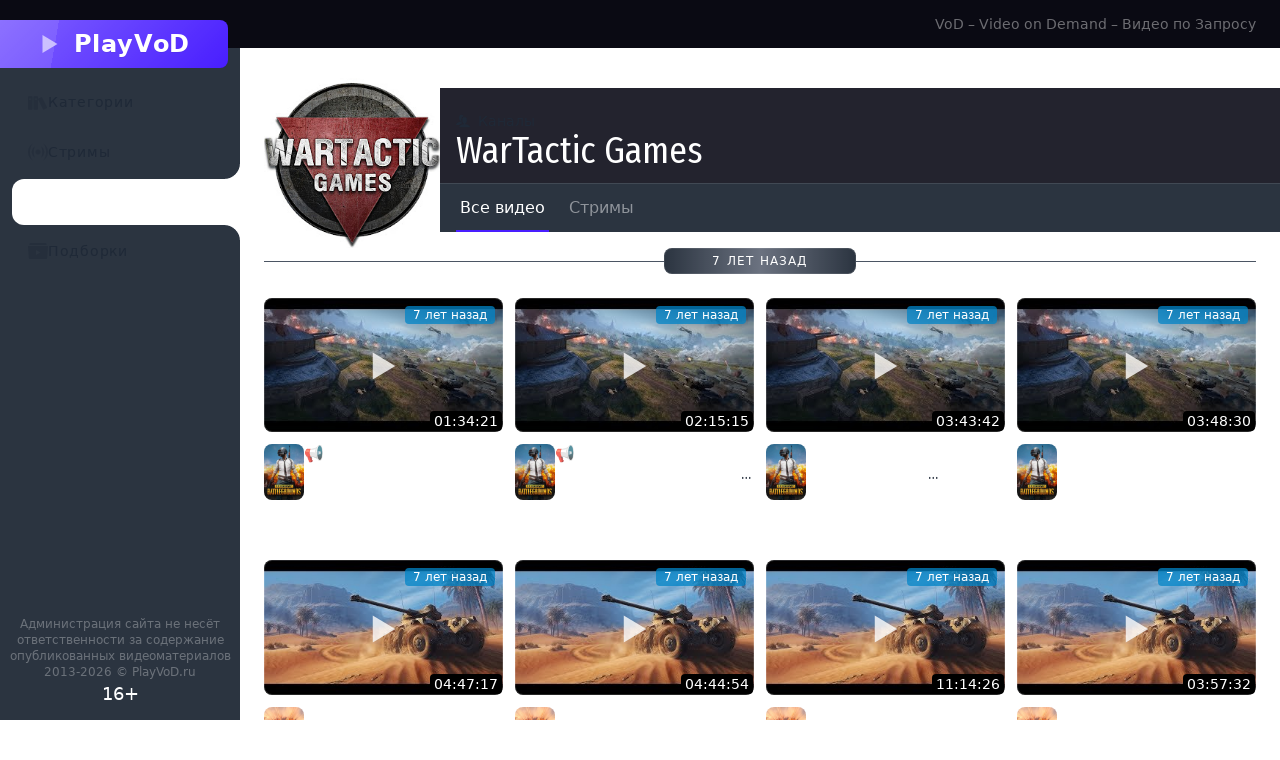

--- FILE ---
content_type: text/html;charset=utf-8
request_url: https://playvod.ru/c/wartactic
body_size: 32355
content:
<!DOCTYPE html><html  data-capo=""><head><meta charset="utf-8">
<meta name="viewport" content="width=device-width, initial-scale=1, maximum-scale=1, minimum-scale=1, shrink-to-fit=no, viewport-fit=cover">
<title>Видео от WarTactic Games | PlayVoD.ru</title>
<link rel="preconnect" href="https://fonts.googleapis.com">
<link rel="preconnect" href="https://fonts.gstatic.com" crossorigin>
<script id="rsa-context" src="https://yandex.ru/ads/system/context.js"></script>
<link rel="stylesheet" href="https://fonts.googleapis.com/css2?family=Fira+Sans+Condensed:ital,wght@0,100;0,200;0,300;0,400;0,500;0,600;0,700;0,800;0,900;1,100;1,200;1,300;1,400;1,500;1,600;1,700;1,800;1,900&display=swap">
<style>/*! tailwindcss v3.4.4 | MIT License | https://tailwindcss.com*/*,:after,:before{border:0 solid #e5e7eb;box-sizing:border-box}:after,:before{--tw-content:""}:host,html{line-height:1.5;-webkit-text-size-adjust:100%;font-family:ui-sans-serif,system-ui,sans-serif,Apple Color Emoji,Segoe UI Emoji,Segoe UI Symbol,Noto Color Emoji;font-feature-settings:normal;font-variation-settings:normal;tab-size:4;-webkit-tap-highlight-color:transparent}body{line-height:inherit;margin:0}hr{border-top-width:1px;color:inherit;height:0}abbr:where([title]){-webkit-text-decoration:underline dotted;text-decoration:underline dotted}h1,h2,h3,h4,h5,h6{font-size:inherit;font-weight:inherit}a{color:inherit;text-decoration:inherit}b,strong{font-weight:bolder}code,kbd,pre,samp{font-family:ui-monospace,SFMono-Regular,Menlo,Monaco,Consolas,Liberation Mono,Courier New,monospace;font-feature-settings:normal;font-size:1em;font-variation-settings:normal}small{font-size:80%}sub,sup{font-size:75%;line-height:0;position:relative;vertical-align:initial}sub{bottom:-.25em}sup{top:-.5em}table{border-collapse:collapse;border-color:inherit;text-indent:0}button,input,optgroup,select,textarea{color:inherit;font-family:inherit;font-feature-settings:inherit;font-size:100%;font-variation-settings:inherit;font-weight:inherit;letter-spacing:inherit;line-height:inherit;margin:0;padding:0}button,select{text-transform:none}button,input:where([type=button]),input:where([type=reset]),input:where([type=submit]){-webkit-appearance:button;background-color:initial;background-image:none}:-moz-focusring{outline:auto}:-moz-ui-invalid{box-shadow:none}progress{vertical-align:initial}::-webkit-inner-spin-button,::-webkit-outer-spin-button{height:auto}[type=search]{-webkit-appearance:textfield;outline-offset:-2px}::-webkit-search-decoration{-webkit-appearance:none}::-webkit-file-upload-button{-webkit-appearance:button;font:inherit}summary{display:list-item}blockquote,dd,dl,figure,h1,h2,h3,h4,h5,h6,hr,p,pre{margin:0}fieldset{margin:0}fieldset,legend{padding:0}menu,ol,ul{list-style:none;margin:0;padding:0}dialog{padding:0}textarea{resize:vertical}input::placeholder,textarea::placeholder{color:#9ca3af;opacity:1}[role=button],button{cursor:pointer}:disabled{cursor:default}audio,canvas,embed,iframe,img,object,svg,video{display:block;vertical-align:middle}img,video{height:auto;max-width:100%}[hidden]{display:none}:root,[data-theme]{background-color:var(--fallback-b1,oklch(var(--b1)/1));color:var(--fallback-bc,oklch(var(--bc)/1))}@supports not (color:oklch(0% 0 0)){:root{color-scheme:light;--fallback-p:#491eff;--fallback-pc:#d4dbff;--fallback-s:#ff41c7;--fallback-sc:#fff9fc;--fallback-a:#00cfbd;--fallback-ac:#00100d;--fallback-n:#2b3440;--fallback-nc:#d7dde4;--fallback-b1:#fff;--fallback-b2:#e5e6e6;--fallback-b3:#e5e6e6;--fallback-bc:#1f2937;--fallback-in:#00b3f0;--fallback-inc:#000;--fallback-su:#00ca92;--fallback-suc:#000;--fallback-wa:#ffc22d;--fallback-wac:#000;--fallback-er:#ff6f70;--fallback-erc:#000}@media (prefers-color-scheme:dark){:root{color-scheme:dark;--fallback-p:#7582ff;--fallback-pc:#050617;--fallback-s:#ff71cf;--fallback-sc:#190211;--fallback-a:#00c7b5;--fallback-ac:#000e0c;--fallback-n:#2a323c;--fallback-nc:#a6adbb;--fallback-b1:#1d232a;--fallback-b2:#191e24;--fallback-b3:#15191e;--fallback-bc:#a6adbb;--fallback-in:#00b3f0;--fallback-inc:#000;--fallback-su:#00ca92;--fallback-suc:#000;--fallback-wa:#ffc22d;--fallback-wac:#000;--fallback-er:#ff6f70;--fallback-erc:#000}}}html{-webkit-tap-highlight-color:transparent}*{scrollbar-color:currentColor #0000}:root,[data-theme=playvod]{--p:55.1014% 0.247594 264.775147;--b2:28.6156% 0.024941 284.71512;--b3:26.4618% 0.023064 284.71512;--bc:86.1539% 0.005364 284.71512;--pc:91.0203% 0.049519 264.775147;--sc:88.3299% 0.034182 29.233885;--ac:87.7899% 0.026507 142.495339;--nc:84.2552% 0.003135 284.990751;--inc:15.1705% 0.027481 231.6166;--suc:15.4663% 0.030576 163.102898;--wac:16.6604% 0.032836 83.424292;--erc:12.7367% 0.04157 25.331328;--rounded-box:1rem;--rounded-btn:0.5rem;--rounded-badge:1.9rem;--animation-btn:0.25s;--animation-input:.2s;--btn-focus-scale:0.95;--border-btn:1px;--tab-border:1px;--tab-radius:0.5rem;--s:41.6495% 0.17091 29.233885;--a:38.9493% 0.132535 142.495339;--n:21.276% 0.015673 284.990751;--b1:30.7695% 0.026819 284.71512;--in:75.8525% 0.137405 231.6166;--su:77.3316% 0.152882 163.102898;--wa:83.302% 0.164179 83.424292;--er:63.6834% 0.207849 25.331328}*,::backdrop,:after,:before{--tw-border-spacing-x:0;--tw-border-spacing-y:0;--tw-translate-x:0;--tw-translate-y:0;--tw-rotate:0;--tw-skew-x:0;--tw-skew-y:0;--tw-scale-x:1;--tw-scale-y:1;--tw-pan-x: ;--tw-pan-y: ;--tw-pinch-zoom: ;--tw-scroll-snap-strictness:proximity;--tw-gradient-from-position: ;--tw-gradient-via-position: ;--tw-gradient-to-position: ;--tw-ordinal: ;--tw-slashed-zero: ;--tw-numeric-figure: ;--tw-numeric-spacing: ;--tw-numeric-fraction: ;--tw-ring-inset: ;--tw-ring-offset-width:0px;--tw-ring-offset-color:#fff;--tw-ring-color:#3b82f680;--tw-ring-offset-shadow:0 0 #0000;--tw-ring-shadow:0 0 #0000;--tw-shadow:0 0 #0000;--tw-shadow-colored:0 0 #0000;--tw-blur: ;--tw-brightness: ;--tw-contrast: ;--tw-grayscale: ;--tw-hue-rotate: ;--tw-invert: ;--tw-saturate: ;--tw-sepia: ;--tw-drop-shadow: ;--tw-backdrop-blur: ;--tw-backdrop-brightness: ;--tw-backdrop-contrast: ;--tw-backdrop-grayscale: ;--tw-backdrop-hue-rotate: ;--tw-backdrop-invert: ;--tw-backdrop-opacity: ;--tw-backdrop-saturate: ;--tw-backdrop-sepia: ;--tw-contain-size: ;--tw-contain-layout: ;--tw-contain-paint: ;--tw-contain-style: }.alert{align-content:flex-start;align-items:center;border-radius:var(--rounded-box,1rem);border-width:1px;display:grid;gap:1rem;grid-auto-flow:row;justify-items:center;text-align:center;width:100%;--tw-border-opacity:1;border-color:var(--fallback-b2,oklch(var(--b2)/var(--tw-border-opacity)));padding:1rem;--tw-text-opacity:1;color:var(--fallback-bc,oklch(var(--bc)/var(--tw-text-opacity)));--alert-bg:var(--fallback-b2,oklch(var(--b2)/1));--alert-bg-mix:var(--fallback-b1,oklch(var(--b1)/1));background-color:var(--alert-bg)}@media (min-width:640px){.alert{grid-auto-flow:column;grid-template-columns:auto minmax(auto,1fr);justify-items:start;text-align:start}}.\!avatar{display:inline-flex!important;position:relative!important}.avatar{display:inline-flex;position:relative}.\!avatar>div{aspect-ratio:1/1!important;display:block!important;overflow:hidden!important}.avatar>div{aspect-ratio:1/1;display:block;overflow:hidden}.\!avatar img{height:100%!important;object-fit:cover!important;width:100%!important}.avatar img{height:100%;object-fit:cover;width:100%}.\!avatar.placeholder>div{align-items:center!important;display:flex!important;justify-content:center!important}.avatar.placeholder>div{align-items:center;display:flex;justify-content:center}.badge{border-radius:var(--rounded-badge,1.9rem);border-width:1px;display:inline-flex;font-size:.875rem;height:1.25rem;justify-content:center;line-height:1.25rem;padding-left:.563rem;padding-right:.563rem;transition-duration:.2s;transition-property:color,background-color,border-color,text-decoration-color,fill,stroke,opacity,box-shadow,transform,filter,-webkit-backdrop-filter;transition-property:color,background-color,border-color,text-decoration-color,fill,stroke,opacity,box-shadow,transform,filter,backdrop-filter;transition-property:color,background-color,border-color,text-decoration-color,fill,stroke,opacity,box-shadow,transform,filter,backdrop-filter,-webkit-backdrop-filter;transition-timing-function:cubic-bezier(.4,0,.2,1);transition-timing-function:cubic-bezier(0,0,.2,1);width:fit-content;--tw-border-opacity:1;border-color:var(--fallback-b2,oklch(var(--b2)/var(--tw-border-opacity)));--tw-bg-opacity:1;--tw-text-opacity:1;color:var(--fallback-bc,oklch(var(--bc)/var(--tw-text-opacity)))}.badge,.btm-nav{align-items:center;background-color:var(--fallback-b1,oklch(var(--b1)/var(--tw-bg-opacity)))}.btm-nav{bottom:0;display:flex;flex-direction:row;height:4rem;justify-content:space-around;left:0;padding-bottom:env(safe-area-inset-bottom);position:fixed;right:0;width:100%;--tw-bg-opacity:1;color:currentColor}.btm-nav>*{align-items:center;border-color:currentColor;cursor:pointer;display:flex;flex-basis:100%;flex-direction:column;gap:.25rem;height:100%;justify-content:center;position:relative}.breadcrumbs{max-width:100%;overflow-x:auto;padding-bottom:.5rem;padding-top:.5rem}.breadcrumbs>ol,.breadcrumbs>ul{min-height:min-content;white-space:nowrap}.breadcrumbs>ol,.breadcrumbs>ol>li,.breadcrumbs>ul,.breadcrumbs>ul>li{align-items:center;display:flex}.breadcrumbs>ol>li>a,.breadcrumbs>ul>li>a{align-items:center;cursor:pointer;display:flex}@media (hover:hover){.breadcrumbs>ol>li>a:hover,.breadcrumbs>ul>li>a:hover{text-decoration-line:underline}.label a:hover{--tw-text-opacity:1;color:var(--fallback-bc,oklch(var(--bc)/var(--tw-text-opacity)))}.menu li>:not(ul,.menu-title,details,.btn).active,.menu li>:not(ul,.menu-title,details,.btn):active,.menu li>details>summary:active{--tw-bg-opacity:1;background-color:var(--fallback-n,oklch(var(--n)/var(--tw-bg-opacity)));--tw-text-opacity:1;color:var(--fallback-nc,oklch(var(--nc)/var(--tw-text-opacity)))}.menu li>:not(ul,.menu-title,details,.btn).\!active{--tw-bg-opacity:1!important;background-color:var(--fallback-n,oklch(var(--n)/var(--tw-bg-opacity)))!important;--tw-text-opacity:1!important;color:var(--fallback-nc,oklch(var(--nc)/var(--tw-text-opacity)))!important}.tab:hover{--tw-text-opacity:1}.table tr.hover:hover,.table tr.hover:nth-child(2n):hover{--tw-bg-opacity:1;background-color:var(--fallback-b2,oklch(var(--b2)/var(--tw-bg-opacity)))}.table-zebra tr.hover:hover,.table-zebra tr.hover:nth-child(2n):hover{--tw-bg-opacity:1;background-color:var(--fallback-b3,oklch(var(--b3)/var(--tw-bg-opacity)))}}.btn{align-items:center;border-color:#0000;border-color:oklch(var(--btn-color,var(--b2))/var(--tw-border-opacity));border-radius:var(--rounded-btn,.5rem);border-width:var(--border-btn,1px);cursor:pointer;display:inline-flex;flex-shrink:0;flex-wrap:wrap;font-size:.875rem;font-weight:600;gap:.5rem;height:3rem;justify-content:center;line-height:1em;min-height:3rem;padding-left:1rem;padding-right:1rem;text-align:center;text-decoration-line:none;transition-duration:.2s;transition-property:color,background-color,border-color,opacity,box-shadow,transform;transition-timing-function:cubic-bezier(0,0,.2,1);-webkit-user-select:none;user-select:none;--tw-text-opacity:1;color:var(--fallback-bc,oklch(var(--bc)/var(--tw-text-opacity)));--tw-shadow:0 1px 2px 0 #0000000d;--tw-shadow-colored:0 1px 2px 0 var(--tw-shadow-color);background-color:oklch(var(--btn-color,var(--b2))/var(--tw-bg-opacity));box-shadow:var(--tw-ring-offset-shadow,0 0 #0000),var(--tw-ring-shadow,0 0 #0000),var(--tw-shadow);outline-color:var(--fallback-bc,oklch(var(--bc)/1));--tw-bg-opacity:1;--tw-border-opacity:1}.btn-disabled,.btn:disabled,.btn[disabled]{pointer-events:none}.btn-circle{border-radius:9999px;height:3rem;padding:0;width:3rem}:where(.btn:is(input[type=checkbox])),:where(.btn:is(input[type=radio])){appearance:none;width:auto}.btn:is(input[type=checkbox]):after,.btn:is(input[type=radio]):after{--tw-content:attr(aria-label);content:var(--tw-content)}.card{border-radius:var(--rounded-box,1rem);display:flex;flex-direction:column;position:relative}.card:focus{outline:2px solid #0000;outline-offset:2px}.card figure{align-items:center;display:flex;justify-content:center}.card.image-full{display:grid}.card.image-full:before{border-radius:var(--rounded-box,1rem);content:"";position:relative;z-index:10;--tw-bg-opacity:1;background-color:var(--fallback-n,oklch(var(--n)/var(--tw-bg-opacity)));opacity:.75}.card.image-full:before,.card.image-full>*{grid-column-start:1;grid-row-start:1}.card.image-full>figure img{height:100%;object-fit:cover}.card.image-full>.card-body{position:relative;z-index:20;--tw-text-opacity:1;color:var(--fallback-nc,oklch(var(--nc)/var(--tw-text-opacity)))}.checkbox{flex-shrink:0;--chkbg:var(--fallback-bc,oklch(var(--bc)/1));--chkfg:var(--fallback-b1,oklch(var(--b1)/1));appearance:none;border-color:var(--fallback-bc,oklch(var(--bc)/var(--tw-border-opacity)));border-radius:var(--rounded-btn,.5rem);border-width:1px;cursor:pointer;height:1.5rem;width:1.5rem;--tw-border-opacity:0.2}:root .countdown{line-height:1em}.countdown{display:inline-flex}.countdown>*{display:inline-block;height:1em;overflow-y:hidden}.countdown>:before{content:"00\A 01\A 02\A 03\A 04\A 05\A 06\A 07\A 08\A 09\A 10\A 11\A 12\A 13\A 14\A 15\A 16\A 17\A 18\A 19\A 20\A 21\A 22\A 23\A 24\A 25\A 26\A 27\A 28\A 29\A 30\A 31\A 32\A 33\A 34\A 35\A 36\A 37\A 38\A 39\A 40\A 41\A 42\A 43\A 44\A 45\A 46\A 47\A 48\A 49\A 50\A 51\A 52\A 53\A 54\A 55\A 56\A 57\A 58\A 59\A 60\A 61\A 62\A 63\A 64\A 65\A 66\A 67\A 68\A 69\A 70\A 71\A 72\A 73\A 74\A 75\A 76\A 77\A 78\A 79\A 80\A 81\A 82\A 83\A 84\A 85\A 86\A 87\A 88\A 89\A 90\A 91\A 92\A 93\A 94\A 95\A 96\A 97\A 98\A 99\A";position:relative;text-align:center;top:calc(var(--value)*-1em);transition:all 1s cubic-bezier(1,0,0,1);white-space:pre}.diff{container-type:inline-size;display:grid;grid-template-columns:auto 1fr;overflow:hidden;position:relative;width:100%}.divider{align-items:center;align-self:stretch;display:flex;flex-direction:row;height:1rem;margin-bottom:1rem;margin-top:1rem;white-space:nowrap}.divider:after,.divider:before{flex-grow:1;height:.125rem;width:100%;--tw-content:"";background-color:var(--fallback-bc,oklch(var(--bc)/.1));content:var(--tw-content)}.drawer{display:grid;grid-auto-columns:max-content auto;position:relative;width:100%}.drawer-content{grid-column-start:2;grid-row-start:1;min-width:0}.drawer-side{align-items:flex-start;display:grid;grid-column-start:1;grid-row-start:1;grid-template-columns:repeat(1,minmax(0,1fr));grid-template-rows:repeat(1,minmax(0,1fr));height:100vh;height:100dvh;inset-inline-start:0;justify-items:start;overflow-x:hidden;overflow-y:hidden;overscroll-behavior:contain;pointer-events:none;position:fixed;top:0;width:100%}.drawer-side>.drawer-overlay{background-color:initial;cursor:pointer;place-self:stretch;position:sticky;top:0;transition-duration:.2s;transition-property:color,background-color,border-color,text-decoration-color,fill,stroke;transition-timing-function:cubic-bezier(.4,0,.2,1);transition-timing-function:cubic-bezier(0,0,.2,1)}.drawer-side>*{grid-column-start:1;grid-row-start:1}.drawer-side>:not(.drawer-overlay){transform:translateX(-100%);transition-duration:.3s;transition-property:transform;transition-timing-function:cubic-bezier(.4,0,.2,1);transition-timing-function:cubic-bezier(0,0,.2,1);will-change:transform}[dir=rtl] .drawer-side>:not(.drawer-overlay){transform:translateX(100%)}.drawer-toggle{appearance:none;height:0;opacity:0;position:fixed;width:0}.drawer-toggle:checked~.drawer-side{overflow-y:auto;pointer-events:auto;visibility:visible}.drawer-toggle:checked~.drawer-side>:not(.drawer-overlay){transform:translateX(0)}.drawer-end .drawer-toggle~.drawer-content{grid-column-start:1}.drawer-end .drawer-toggle~.drawer-side{grid-column-start:2;justify-items:end}.drawer-end .drawer-toggle~.drawer-side>:not(.drawer-overlay){transform:translateX(100%)}[dir=rtl] .drawer-end .drawer-toggle~.drawer-side>:not(.drawer-overlay){transform:translateX(-100%)}.drawer-end .drawer-toggle:checked~.drawer-side>:not(.drawer-overlay){transform:translateX(0)}.dropdown{display:inline-block;position:relative}.dropdown>:not(summary):focus{outline:2px solid #0000;outline-offset:2px}.dropdown .dropdown-content{position:absolute}.dropdown:is(:not(details)) .dropdown-content{opacity:0;transform-origin:top;visibility:hidden;--tw-scale-x:.95;--tw-scale-y:.95;transform:translate(var(--tw-translate-x),var(--tw-translate-y)) rotate(var(--tw-rotate)) skewX(var(--tw-skew-x)) skewY(var(--tw-skew-y)) scaleX(var(--tw-scale-x)) scaleY(var(--tw-scale-y));transition-duration:.2s;transition-property:color,background-color,border-color,text-decoration-color,fill,stroke,opacity,box-shadow,transform,filter,-webkit-backdrop-filter;transition-property:color,background-color,border-color,text-decoration-color,fill,stroke,opacity,box-shadow,transform,filter,backdrop-filter;transition-property:color,background-color,border-color,text-decoration-color,fill,stroke,opacity,box-shadow,transform,filter,backdrop-filter,-webkit-backdrop-filter;transition-timing-function:cubic-bezier(.4,0,.2,1);transition-timing-function:cubic-bezier(0,0,.2,1)}.dropdown-end .dropdown-content{inset-inline-end:0}.dropdown-left .dropdown-content{bottom:auto;inset-inline-end:100%;top:0;transform-origin:right}.dropdown-right .dropdown-content{bottom:auto;inset-inline-start:100%;top:0;transform-origin:left}.dropdown-bottom .dropdown-content{bottom:auto;top:100%;transform-origin:top}.dropdown-top .dropdown-content{bottom:100%;top:auto;transform-origin:bottom}.dropdown-end.dropdown-left .dropdown-content,.dropdown-end.dropdown-right .dropdown-content{bottom:0;top:auto}.dropdown.dropdown-open .dropdown-content,.dropdown:focus-within .dropdown-content,.dropdown:not(.dropdown-hover):focus .dropdown-content{opacity:1;visibility:visible}@media (hover:hover){.dropdown.dropdown-hover:hover .dropdown-content{opacity:1;visibility:visible}.btm-nav>.disabled:hover,.btm-nav>[disabled]:hover{pointer-events:none;--tw-border-opacity:0;background-color:var(--fallback-n,oklch(var(--n)/var(--tw-bg-opacity)));--tw-bg-opacity:0.1;color:var(--fallback-bc,oklch(var(--bc)/var(--tw-text-opacity)));--tw-text-opacity:0.2}.btn:hover{--tw-border-opacity:1;border-color:var(--fallback-b3,oklch(var(--b3)/var(--tw-border-opacity)));--tw-bg-opacity:1;background-color:var(--fallback-b3,oklch(var(--b3)/var(--tw-bg-opacity)))}@supports (color:color-mix(in oklab,black,black)){.btn:hover{background-color:color-mix(in oklab,oklch(var(--btn-color,var(--b2))/var(--tw-bg-opacity,1)) 90%,#000);border-color:color-mix(in oklab,oklch(var(--btn-color,var(--b2))/var(--tw-border-opacity,1)) 90%,#000)}}@supports not (color:oklch(0% 0 0)){.btn:hover{background-color:var(--btn-color,var(--fallback-b2));border-color:var(--btn-color,var(--fallback-b2))}}.btn.glass:hover{--glass-opacity:25%;--glass-border-opacity:15%}.btn-ghost:hover{border-color:#0000}@supports (color:oklch(0% 0 0)){.btn-ghost:hover{background-color:var(--fallback-bc,oklch(var(--bc)/.2))}}.btn-outline:hover{--tw-border-opacity:1;border-color:var(--fallback-bc,oklch(var(--bc)/var(--tw-border-opacity)));--tw-bg-opacity:1;background-color:var(--fallback-bc,oklch(var(--bc)/var(--tw-bg-opacity)));--tw-text-opacity:1;color:var(--fallback-b1,oklch(var(--b1)/var(--tw-text-opacity)))}.btn-outline.btn-primary:hover{--tw-text-opacity:1;color:var(--fallback-pc,oklch(var(--pc)/var(--tw-text-opacity)))}@supports (color:color-mix(in oklab,black,black)){.btn-outline.btn-primary:hover{background-color:color-mix(in oklab,var(--fallback-p,oklch(var(--p)/1)) 90%,#000);border-color:color-mix(in oklab,var(--fallback-p,oklch(var(--p)/1)) 90%,#000)}}.btn-outline.btn-secondary:hover{--tw-text-opacity:1;color:var(--fallback-sc,oklch(var(--sc)/var(--tw-text-opacity)))}@supports (color:color-mix(in oklab,black,black)){.btn-outline.btn-secondary:hover{background-color:color-mix(in oklab,var(--fallback-s,oklch(var(--s)/1)) 90%,#000);border-color:color-mix(in oklab,var(--fallback-s,oklch(var(--s)/1)) 90%,#000)}}.btn-outline.btn-accent:hover{--tw-text-opacity:1;color:var(--fallback-ac,oklch(var(--ac)/var(--tw-text-opacity)))}@supports (color:color-mix(in oklab,black,black)){.btn-outline.btn-accent:hover{background-color:color-mix(in oklab,var(--fallback-a,oklch(var(--a)/1)) 90%,#000);border-color:color-mix(in oklab,var(--fallback-a,oklch(var(--a)/1)) 90%,#000)}}.btn-outline.btn-success:hover{--tw-text-opacity:1;color:var(--fallback-suc,oklch(var(--suc)/var(--tw-text-opacity)))}@supports (color:color-mix(in oklab,black,black)){.btn-outline.btn-success:hover{background-color:color-mix(in oklab,var(--fallback-su,oklch(var(--su)/1)) 90%,#000);border-color:color-mix(in oklab,var(--fallback-su,oklch(var(--su)/1)) 90%,#000)}}.btn-outline.btn-info:hover{--tw-text-opacity:1;color:var(--fallback-inc,oklch(var(--inc)/var(--tw-text-opacity)))}@supports (color:color-mix(in oklab,black,black)){.btn-outline.btn-info:hover{background-color:color-mix(in oklab,var(--fallback-in,oklch(var(--in)/1)) 90%,#000);border-color:color-mix(in oklab,var(--fallback-in,oklch(var(--in)/1)) 90%,#000)}}.btn-outline.btn-warning:hover{--tw-text-opacity:1;color:var(--fallback-wac,oklch(var(--wac)/var(--tw-text-opacity)))}@supports (color:color-mix(in oklab,black,black)){.btn-outline.btn-warning:hover{background-color:color-mix(in oklab,var(--fallback-wa,oklch(var(--wa)/1)) 90%,#000);border-color:color-mix(in oklab,var(--fallback-wa,oklch(var(--wa)/1)) 90%,#000)}}.btn-outline.btn-error:hover{--tw-text-opacity:1;color:var(--fallback-erc,oklch(var(--erc)/var(--tw-text-opacity)))}@supports (color:color-mix(in oklab,black,black)){.btn-outline.btn-error:hover{background-color:color-mix(in oklab,var(--fallback-er,oklch(var(--er)/1)) 90%,#000);border-color:color-mix(in oklab,var(--fallback-er,oklch(var(--er)/1)) 90%,#000)}}.btn-disabled:hover,.btn:disabled:hover,.btn[disabled]:hover{--tw-border-opacity:0;background-color:var(--fallback-n,oklch(var(--n)/var(--tw-bg-opacity)));--tw-bg-opacity:0.2;color:var(--fallback-bc,oklch(var(--bc)/var(--tw-text-opacity)));--tw-text-opacity:0.2}@supports (color:color-mix(in oklab,black,black)){.btn:is(input[type=checkbox]:checked):hover,.btn:is(input[type=radio]:checked):hover{background-color:color-mix(in oklab,var(--fallback-p,oklch(var(--p)/1)) 90%,#000);border-color:color-mix(in oklab,var(--fallback-p,oklch(var(--p)/1)) 90%,#000)}}.dropdown.dropdown-hover:hover .dropdown-content{--tw-scale-x:1;--tw-scale-y:1;transform:translate(var(--tw-translate-x),var(--tw-translate-y)) rotate(var(--tw-rotate)) skewX(var(--tw-skew-x)) skewY(var(--tw-skew-y)) scaleX(var(--tw-scale-x)) scaleY(var(--tw-scale-y))}:where(.menu li:not(.menu-title,.disabled)>:not(ul,details,.menu-title)):not(.active,.btn):hover,:where(.menu li:not(.menu-title,.disabled)>details>summary:not(.menu-title)):not(.active,.btn):hover{cursor:pointer;outline:2px solid #0000;outline-offset:2px}@supports (color:oklch(0% 0 0)){:where(.menu li:not(.menu-title,.disabled)>:not(ul,details,.menu-title)):not(.active,.btn):hover,:where(.menu li:not(.menu-title,.disabled)>details>summary:not(.menu-title)):not(.active,.btn):hover{background-color:var(--fallback-bc,oklch(var(--bc)/.1))}}.tab[disabled],.tab[disabled]:hover{color:var(--fallback-bc,oklch(var(--bc)/var(--tw-text-opacity)));cursor:not-allowed;--tw-text-opacity:0.2}}.dropdown:is(details) summary::-webkit-details-marker{display:none}.label{align-items:center;display:flex;justify-content:space-between;padding:.5rem .25rem;-webkit-user-select:none;user-select:none}.indicator{display:inline-flex;position:relative;width:max-content}.indicator :where(.indicator-item){position:absolute;white-space:nowrap;z-index:1}.input{appearance:none;border-color:#0000;border-radius:var(--rounded-btn,.5rem);border-width:1px;flex-shrink:1;font-size:1rem;height:3rem;line-height:2;line-height:1.5rem;padding-left:1rem;padding-right:1rem;--tw-bg-opacity:1;background-color:var(--fallback-b1,oklch(var(--b1)/var(--tw-bg-opacity)))}.input-md[type=number]::-webkit-inner-spin-button,.input[type=number]::-webkit-inner-spin-button{margin-bottom:-1rem;margin-top:-1rem;margin-inline-end:-1rem}.join{align-items:stretch;border-radius:var(--rounded-btn,.5rem);display:inline-flex}.join :where(.join-item){border-end-end-radius:0;border-end-start-radius:0;border-start-end-radius:0;border-start-start-radius:0}.join .join-item:not(:first-child):not(:last-child),.join :not(:first-child):not(:last-child) .join-item{border-end-end-radius:0;border-end-start-radius:0;border-start-end-radius:0;border-start-start-radius:0}.join .join-item:first-child:not(:last-child),.join :first-child:not(:last-child) .join-item{border-end-end-radius:0;border-start-end-radius:0}.join .dropdown .join-item:first-child:not(:last-child),.join :first-child:not(:last-child) .dropdown .join-item{border-end-end-radius:inherit;border-start-end-radius:inherit}.join :where(.join-item:first-child:not(:last-child)),.join :where(:first-child:not(:last-child) .join-item){border-end-start-radius:inherit;border-start-start-radius:inherit}.join .join-item:last-child:not(:first-child),.join :last-child:not(:first-child) .join-item{border-end-start-radius:0;border-start-start-radius:0}.join :where(.join-item:last-child:not(:first-child)),.join :where(:last-child:not(:first-child) .join-item){border-end-end-radius:inherit;border-start-end-radius:inherit}@supports not selector(:has(*)){:where(.join *){border-radius:inherit}}@supports selector(:has(*)){:where(.join :has(.join-item)){border-radius:inherit}}.link{cursor:pointer;text-decoration-line:underline}.menu{display:flex;flex-direction:column;flex-wrap:wrap;font-size:.875rem;line-height:1.25rem;padding:.5rem}.menu :where(li ul){margin-inline-start:1rem;padding-inline-start:.5rem;position:relative;white-space:nowrap}.menu :where(li:not(.menu-title)>:not(ul,details,.menu-title,.btn)),.menu :where(li:not(.menu-title)>details>summary:not(.menu-title)){align-content:flex-start;align-items:center;display:grid;gap:.5rem;grid-auto-columns:minmax(auto,max-content) auto max-content;grid-auto-flow:column;-webkit-user-select:none;user-select:none}.menu li.disabled{color:var(--fallback-bc,oklch(var(--bc)/.3));cursor:not-allowed;-webkit-user-select:none;user-select:none}.menu :where(li>.menu-dropdown:not(.menu-dropdown-show)){display:none}:where(.menu li){align-items:stretch;display:flex;flex-direction:column;flex-shrink:0;flex-wrap:wrap;position:relative}:where(.menu li) .badge{justify-self:end}.modal{background-color:initial;color:inherit;display:grid;height:100%;inset:0;justify-items:center;margin:0;max-height:none;max-width:none;opacity:0;overflow-y:hidden;overscroll-behavior:contain;padding:0;pointer-events:none;position:fixed;transition-duration:.2s;transition-property:transform,opacity,visibility;transition-timing-function:cubic-bezier(0,0,.2,1);width:100%;z-index:999}:where(.modal){align-items:center}.modal-open,.modal-toggle:checked+.modal,.modal:target,.modal[open]{opacity:1;pointer-events:auto;visibility:visible}:root:has(:is(.modal-open,.modal:target,.modal-toggle:checked+.modal,.modal[open])){overflow:hidden;scrollbar-gutter:stable}.stack{display:inline-grid;place-items:center;align-items:flex-end}.stack>*{grid-column-start:1;grid-row-start:1;opacity:.6;transform:translateY(10%) scale(.9);width:100%;z-index:1}.stack>:nth-child(2){opacity:.8;transform:translateY(5%) scale(.95);z-index:2}.stack>:first-child{opacity:1;transform:translateY(0) scale(1);z-index:3}.swap{cursor:pointer;display:inline-grid;place-content:center;position:relative;-webkit-user-select:none;user-select:none}.swap>*{grid-column-start:1;grid-row-start:1;transition-duration:.3s;transition-property:transform,opacity;transition-timing-function:cubic-bezier(0,0,.2,1)}.swap input{appearance:none}.swap .swap-indeterminate,.swap .swap-on,.swap input:checked~.swap-off,.swap input:indeterminate~.swap-off,.swap input:indeterminate~.swap-on,.swap-active .swap-off{opacity:0}.swap input:checked~.swap-on,.swap input:indeterminate~.swap-indeterminate,.swap-active .swap-on{opacity:1}.tabs{align-items:flex-end;display:grid}.tabs-lifted:has(.tab-content[class*=" rounded-"]) .tab:first-child:not(:is(.tab-active,[aria-selected=true])),.tabs-lifted:has(.tab-content[class^=rounded-]) .tab:first-child:not(:is(.tab-active,[aria-selected=true])){border-bottom-color:#0000}.tab{align-items:center;appearance:none;cursor:pointer;display:inline-flex;flex-wrap:wrap;font-size:.875rem;grid-row-start:1;height:2rem;justify-content:center;line-height:1.25rem;line-height:2;position:relative;text-align:center;-webkit-user-select:none;user-select:none;--tab-padding:1rem;--tw-text-opacity:0.5;--tab-color:var(--fallback-bc,oklch(var(--bc)/1));--tab-bg:var(--fallback-b1,oklch(var(--b1)/1));--tab-border-color:var(--fallback-b3,oklch(var(--b3)/1));color:var(--tab-color);padding-inline-end:var(--tab-padding,1rem);padding-inline-start:var(--tab-padding,1rem)}.tab:is(input[type=radio]){border-bottom-left-radius:0;border-bottom-right-radius:0;width:auto}.tab:is(input[type=radio]):after{--tw-content:attr(aria-label);content:var(--tw-content)}.tab:not(input):empty{cursor:default;grid-column-start:span 9999}:is(.tab-active,[aria-selected=true])+.tab-content,input.tab:checked+.tab-content{display:block}.toggle{flex-shrink:0;--tglbg:var(--fallback-b1,oklch(var(--b1)/1));--handleoffset:1.5rem;--handleoffsetcalculator:calc(var(--handleoffset)*-1);--togglehandleborder:0 0;appearance:none;background-color:currentColor;border-color:currentColor;border-radius:var(--rounded-badge,1.9rem);border-width:1px;box-shadow:var(--handleoffsetcalculator) 0 0 2px var(--tglbg) inset,0 0 0 2px var(--tglbg) inset,var(--togglehandleborder);color:var(--fallback-bc,oklch(var(--bc)/.5));cursor:pointer;height:1.5rem;transition:background,box-shadow var(--animation-input,.2s) ease-out;width:3rem}.avatar-group :where(.\!avatar){border-radius:9999px!important;border-width:4px!important;overflow:hidden!important;--tw-border-opacity:1!important;border-color:var(--fallback-b1,oklch(var(--b1)/var(--tw-border-opacity)))!important}.avatar-group :where(.avatar){border-radius:9999px;border-width:4px;overflow:hidden;--tw-border-opacity:1;border-color:var(--fallback-b1,oklch(var(--b1)/var(--tw-border-opacity)))}.badge-secondary{--tw-border-opacity:1;border-color:var(--fallback-s,oklch(var(--s)/var(--tw-border-opacity)));--tw-bg-opacity:1;background-color:var(--fallback-s,oklch(var(--s)/var(--tw-bg-opacity)));--tw-text-opacity:1;color:var(--fallback-sc,oklch(var(--sc)/var(--tw-text-opacity)))}.badge-outline.badge-secondary{--tw-text-opacity:1;color:var(--fallback-s,oklch(var(--s)/var(--tw-text-opacity)))}.btm-nav>:not(.active){padding-top:.125rem}.btm-nav>:where(.active){border-top-width:2px;--tw-bg-opacity:1;background-color:var(--fallback-b1,oklch(var(--b1)/var(--tw-bg-opacity)))}.btm-nav>:where(.\!active){border-top-width:2px!important;--tw-bg-opacity:1!important;background-color:var(--fallback-b1,oklch(var(--b1)/var(--tw-bg-opacity)))!important}.btm-nav>.disabled,.btm-nav>[disabled]{pointer-events:none;--tw-border-opacity:0;background-color:var(--fallback-n,oklch(var(--n)/var(--tw-bg-opacity)));--tw-bg-opacity:0.1;color:var(--fallback-bc,oklch(var(--bc)/var(--tw-text-opacity)));--tw-text-opacity:0.2}.btm-nav>* .label{font-size:1rem;line-height:1.5rem}.breadcrumbs>ol>li>a:focus,.breadcrumbs>ul>li>a:focus{outline:2px solid #0000;outline-offset:2px}.breadcrumbs>ol>li>a:focus-visible,.breadcrumbs>ul>li>a:focus-visible{outline:2px solid currentColor;outline-offset:2px}.breadcrumbs>ol>li+:before,.breadcrumbs>ul>li+:before{content:"";display:block;height:.375rem;margin-left:.5rem;margin-right:.75rem;width:.375rem;--tw-rotate:45deg;background-color:initial;border-right:1px solid;border-top:1px solid;opacity:.4;transform:translate(var(--tw-translate-x),var(--tw-translate-y)) rotate(var(--tw-rotate)) skewX(var(--tw-skew-x)) skewY(var(--tw-skew-y)) scaleX(var(--tw-scale-x)) scaleY(var(--tw-scale-y))}[dir=rtl] .breadcrumbs>ol>li+:before,[dir=rtl] .breadcrumbs>ul>li+:before{--tw-rotate:-135deg}@media (prefers-reduced-motion:no-preference){.btn{animation:button-pop var(--animation-btn,.25s) ease-out}}.btn:active:focus,.btn:active:hover{animation:button-pop 0s ease-out;transform:scale(var(--btn-focus-scale,.97))}@supports not (color:oklch(0% 0 0)){.btn{background-color:var(--btn-color,var(--fallback-b2));border-color:var(--btn-color,var(--fallback-b2))}.btn-primary{--btn-color:var(--fallback-p)}}@supports (color:color-mix(in oklab,black,black)){.btn-outline.btn-primary.btn-active{background-color:color-mix(in oklab,var(--fallback-p,oklch(var(--p)/1)) 90%,#000);border-color:color-mix(in oklab,var(--fallback-p,oklch(var(--p)/1)) 90%,#000)}.btn-outline.btn-secondary.btn-active{background-color:color-mix(in oklab,var(--fallback-s,oklch(var(--s)/1)) 90%,#000);border-color:color-mix(in oklab,var(--fallback-s,oklch(var(--s)/1)) 90%,#000)}.btn-outline.btn-accent.btn-active{background-color:color-mix(in oklab,var(--fallback-a,oklch(var(--a)/1)) 90%,#000);border-color:color-mix(in oklab,var(--fallback-a,oklch(var(--a)/1)) 90%,#000)}.btn-outline.btn-success.btn-active{background-color:color-mix(in oklab,var(--fallback-su,oklch(var(--su)/1)) 90%,#000);border-color:color-mix(in oklab,var(--fallback-su,oklch(var(--su)/1)) 90%,#000)}.btn-outline.btn-info.btn-active{background-color:color-mix(in oklab,var(--fallback-in,oklch(var(--in)/1)) 90%,#000);border-color:color-mix(in oklab,var(--fallback-in,oklch(var(--in)/1)) 90%,#000)}.btn-outline.btn-warning.btn-active{background-color:color-mix(in oklab,var(--fallback-wa,oklch(var(--wa)/1)) 90%,#000);border-color:color-mix(in oklab,var(--fallback-wa,oklch(var(--wa)/1)) 90%,#000)}.btn-outline.btn-error.btn-active{background-color:color-mix(in oklab,var(--fallback-er,oklch(var(--er)/1)) 90%,#000);border-color:color-mix(in oklab,var(--fallback-er,oklch(var(--er)/1)) 90%,#000)}}.btn:focus-visible{outline-offset:2px;outline-style:solid;outline-width:2px}.btn-primary{--tw-text-opacity:1;color:var(--fallback-pc,oklch(var(--pc)/var(--tw-text-opacity)));outline-color:var(--fallback-p,oklch(var(--p)/1))}@supports (color:oklch(0% 0 0)){.btn-primary{--btn-color:var(--p)}}.btn.glass{--tw-shadow:0 0 #0000;--tw-shadow-colored:0 0 #0000;box-shadow:var(--tw-ring-offset-shadow,0 0 #0000),var(--tw-ring-shadow,0 0 #0000),var(--tw-shadow);outline-color:currentColor}.btn.glass.btn-active{--glass-opacity:25%;--glass-border-opacity:15%}.btn-ghost{background-color:initial;border-color:#0000;border-width:1px;color:currentColor;--tw-shadow:0 0 #0000;--tw-shadow-colored:0 0 #0000;box-shadow:var(--tw-ring-offset-shadow,0 0 #0000),var(--tw-ring-shadow,0 0 #0000),var(--tw-shadow);outline-color:currentColor}.btn-ghost.btn-active{background-color:var(--fallback-bc,oklch(var(--bc)/.2));border-color:#0000}.btn-outline{background-color:initial;border-color:currentColor;--tw-text-opacity:1;color:var(--fallback-bc,oklch(var(--bc)/var(--tw-text-opacity)));--tw-shadow:0 0 #0000;--tw-shadow-colored:0 0 #0000;box-shadow:var(--tw-ring-offset-shadow,0 0 #0000),var(--tw-ring-shadow,0 0 #0000),var(--tw-shadow)}.btn-outline.btn-active{--tw-border-opacity:1;border-color:var(--fallback-bc,oklch(var(--bc)/var(--tw-border-opacity)));--tw-bg-opacity:1;background-color:var(--fallback-bc,oklch(var(--bc)/var(--tw-bg-opacity)));--tw-text-opacity:1;color:var(--fallback-b1,oklch(var(--b1)/var(--tw-text-opacity)))}.btn-outline.btn-primary{--tw-text-opacity:1;color:var(--fallback-p,oklch(var(--p)/var(--tw-text-opacity)))}.btn-outline.btn-primary.btn-active{--tw-text-opacity:1;color:var(--fallback-pc,oklch(var(--pc)/var(--tw-text-opacity)))}.btn-outline.btn-secondary{--tw-text-opacity:1;color:var(--fallback-s,oklch(var(--s)/var(--tw-text-opacity)))}.btn-outline.btn-secondary.btn-active{--tw-text-opacity:1;color:var(--fallback-sc,oklch(var(--sc)/var(--tw-text-opacity)))}.btn-outline.btn-accent{--tw-text-opacity:1;color:var(--fallback-a,oklch(var(--a)/var(--tw-text-opacity)))}.btn-outline.btn-accent.btn-active{--tw-text-opacity:1;color:var(--fallback-ac,oklch(var(--ac)/var(--tw-text-opacity)))}.btn-outline.btn-success{--tw-text-opacity:1;color:var(--fallback-su,oklch(var(--su)/var(--tw-text-opacity)))}.btn-outline.btn-success.btn-active{--tw-text-opacity:1;color:var(--fallback-suc,oklch(var(--suc)/var(--tw-text-opacity)))}.btn-outline.btn-info{--tw-text-opacity:1;color:var(--fallback-in,oklch(var(--in)/var(--tw-text-opacity)))}.btn-outline.btn-info.btn-active{--tw-text-opacity:1;color:var(--fallback-inc,oklch(var(--inc)/var(--tw-text-opacity)))}.btn-outline.btn-warning{--tw-text-opacity:1;color:var(--fallback-wa,oklch(var(--wa)/var(--tw-text-opacity)))}.btn-outline.btn-warning.btn-active{--tw-text-opacity:1;color:var(--fallback-wac,oklch(var(--wac)/var(--tw-text-opacity)))}.btn-outline.btn-error{--tw-text-opacity:1;color:var(--fallback-er,oklch(var(--er)/var(--tw-text-opacity)))}.btn-outline.btn-error.btn-active{--tw-text-opacity:1;color:var(--fallback-erc,oklch(var(--erc)/var(--tw-text-opacity)))}.btn.btn-disabled,.btn:disabled,.btn[disabled]{--tw-border-opacity:0;background-color:var(--fallback-n,oklch(var(--n)/var(--tw-bg-opacity)));--tw-bg-opacity:0.2;color:var(--fallback-bc,oklch(var(--bc)/var(--tw-text-opacity)));--tw-text-opacity:0.2}.btn:is(input[type=checkbox]:checked),.btn:is(input[type=radio]:checked){--tw-border-opacity:1;border-color:var(--fallback-p,oklch(var(--p)/var(--tw-border-opacity)));--tw-bg-opacity:1;background-color:var(--fallback-p,oklch(var(--p)/var(--tw-bg-opacity)));--tw-text-opacity:1;color:var(--fallback-pc,oklch(var(--pc)/var(--tw-text-opacity)))}.btn:is(input[type=checkbox]:checked):focus-visible,.btn:is(input[type=radio]:checked):focus-visible{outline-color:var(--fallback-p,oklch(var(--p)/1))}@keyframes button-pop{0%{transform:scale(var(--btn-focus-scale,.98))}40%{transform:scale(1.02)}to{transform:scale(1)}}.card :where(figure:first-child){border-end-end-radius:unset;border-end-start-radius:unset;border-start-end-radius:inherit;border-start-start-radius:inherit;overflow:hidden}.card :where(figure:last-child){border-end-end-radius:inherit;border-end-start-radius:inherit;border-start-end-radius:unset;border-start-start-radius:unset;overflow:hidden}.card:focus-visible{outline:2px solid currentColor;outline-offset:2px}.card.bordered{border-width:1px;--tw-border-opacity:1;border-color:var(--fallback-b2,oklch(var(--b2)/var(--tw-border-opacity)))}.card.compact .card-body{font-size:.875rem;line-height:1.25rem;padding:1rem}.card.image-full :where(figure){border-radius:inherit;overflow:hidden}.checkbox:focus{box-shadow:none}.checkbox:focus-visible{outline-color:var(--fallback-bc,oklch(var(--bc)/1));outline-offset:2px;outline-style:solid;outline-width:2px}.checkbox:disabled{border-color:#0000;border-width:0;cursor:not-allowed;--tw-bg-opacity:1;background-color:var(--fallback-bc,oklch(var(--bc)/var(--tw-bg-opacity)));opacity:.2}.checkbox:checked,.checkbox[aria-checked=true]{background-color:var(--chkbg);background-image:linear-gradient(-45deg,#0000 65%,var(--chkbg) 65.99%),linear-gradient(45deg,#0000 75%,var(--chkbg) 75.99%),linear-gradient(-45deg,var(--chkbg) 40%,#0000 40.99%),linear-gradient(45deg,var(--chkbg) 30%,var(--chkfg) 30.99%,var(--chkfg) 40%,#0000 40.99%),linear-gradient(-45deg,var(--chkfg) 50%,var(--chkbg) 50.99%)}.checkbox:checked,.checkbox:indeterminate,.checkbox[aria-checked=true]{animation:checkmark var(--animation-input,.2s) ease-out;background-repeat:no-repeat}.checkbox:indeterminate{--tw-bg-opacity:1;background-color:var(--fallback-bc,oklch(var(--bc)/var(--tw-bg-opacity)));background-image:linear-gradient(90deg,#0000 80%,var(--chkbg) 80%),linear-gradient(-90deg,#0000 80%,var(--chkbg) 80%),linear-gradient(0deg,var(--chkbg) 43%,var(--chkfg) 43%,var(--chkfg) 57%,var(--chkbg) 57%)}@keyframes checkmark{0%{background-position-y:5px}50%{background-position-y:-2px}to{background-position-y:0}}.divider:not(:empty){gap:1rem}.drawer-toggle:checked~.drawer-side>.drawer-overlay{background-color:#0006}.drawer-toggle:focus-visible~.drawer-content label.drawer-button{outline-offset:2px;outline-style:solid;outline-width:2px}.dropdown.dropdown-open .dropdown-content,.dropdown:focus .dropdown-content,.dropdown:focus-within .dropdown-content{--tw-scale-x:1;--tw-scale-y:1;transform:translate(var(--tw-translate-x),var(--tw-translate-y)) rotate(var(--tw-rotate)) skewX(var(--tw-skew-x)) skewY(var(--tw-skew-y)) scaleX(var(--tw-scale-x)) scaleY(var(--tw-scale-y))}.input input{--tw-bg-opacity:1;background-color:var(--fallback-p,oklch(var(--p)/var(--tw-bg-opacity)));background-color:initial}.input input:focus{outline:2px solid #0000;outline-offset:2px}.input[list]::-webkit-calendar-picker-indicator{line-height:1em}.input:focus,.input:focus-within{border-color:var(--fallback-bc,oklch(var(--bc)/.2));box-shadow:none;outline-color:var(--fallback-bc,oklch(var(--bc)/.2));outline-offset:2px;outline-style:solid;outline-width:2px}.input-disabled,.input:disabled,.input:has(>input[disabled]),.input[disabled]{cursor:not-allowed;--tw-border-opacity:1;border-color:var(--fallback-b2,oklch(var(--b2)/var(--tw-border-opacity)));--tw-bg-opacity:1;background-color:var(--fallback-b2,oklch(var(--b2)/var(--tw-bg-opacity)));color:var(--fallback-bc,oklch(var(--bc)/.4))}.input-disabled::placeholder,.input:disabled::placeholder,.input:has(>input[disabled])::placeholder,.input[disabled]::placeholder{color:var(--fallback-bc,oklch(var(--bc)/var(--tw-placeholder-opacity)));--tw-placeholder-opacity:0.2}.input:has(>input[disabled])>input[disabled]{cursor:not-allowed}.input::-webkit-date-and-time-value{text-align:inherit}.join>:where(:not(:first-child)){margin-bottom:0;margin-top:0;margin-inline-start:-1px}.link:focus{outline:2px solid #0000;outline-offset:2px}.link:focus-visible{outline:2px solid currentColor;outline-offset:2px}.loading{aspect-ratio:1/1;background-color:currentColor;display:inline-block;-webkit-mask-image:url("data:image/svg+xml;charset=utf-8,%3Csvg xmlns='http://www.w3.org/2000/svg' width='24' height='24' stroke='%23000' viewBox='0 0 24 24'%3E%3Cstyle%3E@keyframes spinner_zKoa{to{transform:rotate(360deg)}}@keyframes spinner_YpZS{0%25{stroke-dasharray:0 150;stroke-dashoffset:0}47.5%25{stroke-dasharray:42 150;stroke-dashoffset:-16}95%25,to{stroke-dasharray:42 150;stroke-dashoffset:-59}}%3C/style%3E%3Cg style='transform-origin:center;animation:spinner_zKoa 2s linear infinite'%3E%3Ccircle cx='12' cy='12' r='9.5' fill='none' stroke-width='3' class='spinner_V8m1' style='stroke-linecap:round;animation:spinner_YpZS 1.5s ease-out infinite'/%3E%3C/g%3E%3C/svg%3E");mask-image:url("data:image/svg+xml;charset=utf-8,%3Csvg xmlns='http://www.w3.org/2000/svg' width='24' height='24' stroke='%23000' viewBox='0 0 24 24'%3E%3Cstyle%3E@keyframes spinner_zKoa{to{transform:rotate(360deg)}}@keyframes spinner_YpZS{0%25{stroke-dasharray:0 150;stroke-dashoffset:0}47.5%25{stroke-dasharray:42 150;stroke-dashoffset:-16}95%25,to{stroke-dasharray:42 150;stroke-dashoffset:-59}}%3C/style%3E%3Cg style='transform-origin:center;animation:spinner_zKoa 2s linear infinite'%3E%3Ccircle cx='12' cy='12' r='9.5' fill='none' stroke-width='3' class='spinner_V8m1' style='stroke-linecap:round;animation:spinner_YpZS 1.5s ease-out infinite'/%3E%3C/g%3E%3C/svg%3E");-webkit-mask-position:center;mask-position:center;-webkit-mask-repeat:no-repeat;mask-repeat:no-repeat;-webkit-mask-size:100%;mask-size:100%;pointer-events:none;width:1.5rem}:where(.menu li:empty){--tw-bg-opacity:1;background-color:var(--fallback-bc,oklch(var(--bc)/var(--tw-bg-opacity)));height:1px;margin:.5rem 1rem;opacity:.1}.menu :where(li ul):before{bottom:.75rem;inset-inline-start:0;position:absolute;top:.75rem;width:1px;--tw-bg-opacity:1;background-color:var(--fallback-bc,oklch(var(--bc)/var(--tw-bg-opacity)));content:"";opacity:.1}.menu :where(li:not(.menu-title)>:not(ul,details,.menu-title,.btn)),.menu :where(li:not(.menu-title)>details>summary:not(.menu-title)){border-radius:var(--rounded-btn,.5rem);padding:.5rem 1rem;text-align:start;text-wrap:balance;transition-duration:.2s;transition-property:color,background-color,border-color,text-decoration-color,fill,stroke,opacity,box-shadow,transform,filter,-webkit-backdrop-filter;transition-property:color,background-color,border-color,text-decoration-color,fill,stroke,opacity,box-shadow,transform,filter,backdrop-filter;transition-property:color,background-color,border-color,text-decoration-color,fill,stroke,opacity,box-shadow,transform,filter,backdrop-filter,-webkit-backdrop-filter;transition-timing-function:cubic-bezier(.4,0,.2,1);transition-timing-function:cubic-bezier(0,0,.2,1)}:where(.menu li:not(.menu-title,.disabled)>:not(ul,details,.menu-title)):is(summary):not(.active,.btn):focus-visible,:where(.menu li:not(.menu-title,.disabled)>:not(ul,details,.menu-title)):not(summary,.active,.btn).focus,:where(.menu li:not(.menu-title,.disabled)>:not(ul,details,.menu-title)):not(summary,.active,.btn):focus,:where(.menu li:not(.menu-title,.disabled)>details>summary:not(.menu-title)):is(summary):not(.active,.btn):focus-visible,:where(.menu li:not(.menu-title,.disabled)>details>summary:not(.menu-title)):not(summary,.active,.btn).focus,:where(.menu li:not(.menu-title,.disabled)>details>summary:not(.menu-title)):not(summary,.active,.btn):focus{background-color:var(--fallback-bc,oklch(var(--bc)/.1));cursor:pointer;--tw-text-opacity:1;color:var(--fallback-bc,oklch(var(--bc)/var(--tw-text-opacity)));outline:2px solid #0000;outline-offset:2px}.menu li>:not(ul,.menu-title,details,.btn).active,.menu li>:not(ul,.menu-title,details,.btn):active,.menu li>details>summary:active{--tw-bg-opacity:1;background-color:var(--fallback-n,oklch(var(--n)/var(--tw-bg-opacity)));--tw-text-opacity:1;color:var(--fallback-nc,oklch(var(--nc)/var(--tw-text-opacity)))}.menu li>:not(ul,.menu-title,details,.btn).\!active{--tw-bg-opacity:1!important;background-color:var(--fallback-n,oklch(var(--n)/var(--tw-bg-opacity)))!important;--tw-text-opacity:1!important;color:var(--fallback-nc,oklch(var(--nc)/var(--tw-text-opacity)))!important}.menu :where(li>details>summary)::-webkit-details-marker{display:none}.menu :where(li>.menu-dropdown-toggle):after,.menu :where(li>details>summary):after{box-shadow:2px 2px;content:"";display:block;height:.5rem;justify-self:end;margin-top:-.5rem;pointer-events:none;transform:rotate(45deg);transform-origin:75% 75%;transition-duration:.3s;transition-property:transform,margin-top;transition-timing-function:cubic-bezier(.4,0,.2,1);width:.5rem}.menu :where(li>.menu-dropdown-toggle.menu-dropdown-show):after,.menu :where(li>details[open]>summary):after{margin-top:0;transform:rotate(225deg)}.mockup-phone .display{border-radius:40px;margin-top:-25px;overflow:hidden}.mockup-browser .mockup-browser-toolbar .input{display:block;height:1.75rem;margin-left:auto;margin-right:auto;overflow:hidden;position:relative;text-overflow:ellipsis;white-space:nowrap;width:24rem;--tw-bg-opacity:1;background-color:var(--fallback-b2,oklch(var(--b2)/var(--tw-bg-opacity)));direction:ltr;padding-left:2rem}.mockup-browser .mockup-browser-toolbar .input:before{aspect-ratio:1/1;height:.75rem;left:.5rem;--tw-translate-y:-50%;border-color:currentColor;border-radius:9999px;border-width:2px}.mockup-browser .mockup-browser-toolbar .input:after,.mockup-browser .mockup-browser-toolbar .input:before{content:"";opacity:.6;position:absolute;top:50%;transform:translate(var(--tw-translate-x),var(--tw-translate-y)) rotate(var(--tw-rotate)) skewX(var(--tw-skew-x)) skewY(var(--tw-skew-y)) scaleX(var(--tw-scale-x)) scaleY(var(--tw-scale-y))}.mockup-browser .mockup-browser-toolbar .input:after{height:.5rem;left:1.25rem;--tw-translate-y:25%;--tw-rotate:-45deg;border-color:currentColor;border-radius:9999px;border-width:1px}.modal::backdrop,.modal:not(dialog:not(.modal-open)){animation:modal-pop .2s ease-out;background-color:#0006}.modal-open .modal-box,.modal-toggle:checked+.modal .modal-box,.modal:target .modal-box,.modal[open] .modal-box{--tw-translate-y:0px;--tw-scale-x:1;--tw-scale-y:1;transform:translate(var(--tw-translate-x),var(--tw-translate-y)) rotate(var(--tw-rotate)) skewX(var(--tw-skew-x)) skewY(var(--tw-skew-y)) scaleX(var(--tw-scale-x)) scaleY(var(--tw-scale-y))}@keyframes modal-pop{0%{opacity:0}}@keyframes progress-loading{50%{background-position-x:-115%}}@keyframes radiomark{0%{box-shadow:0 0 0 12px var(--fallback-b1,oklch(var(--b1)/1)) inset,0 0 0 12px var(--fallback-b1,oklch(var(--b1)/1)) inset}50%{box-shadow:0 0 0 3px var(--fallback-b1,oklch(var(--b1)/1)) inset,0 0 0 3px var(--fallback-b1,oklch(var(--b1)/1)) inset}to{box-shadow:0 0 0 4px var(--fallback-b1,oklch(var(--b1)/1)) inset,0 0 0 4px var(--fallback-b1,oklch(var(--b1)/1)) inset}}@keyframes rating-pop{0%{transform:translateY(-.125em)}40%{transform:translateY(-.125em)}to{transform:translateY(0)}}@keyframes skeleton{0%{background-position:150%}to{background-position:-50%}}.swap-rotate .swap-indeterminate,.swap-rotate .swap-on,.swap-rotate input:indeterminate~.swap-on{--tw-rotate:45deg;transform:translate(var(--tw-translate-x),var(--tw-translate-y)) rotate(var(--tw-rotate)) skewX(var(--tw-skew-x)) skewY(var(--tw-skew-y)) scaleX(var(--tw-scale-x)) scaleY(var(--tw-scale-y))}.swap-active:where(.swap-rotate) .swap-off,.swap-rotate input:checked~.swap-off,.swap-rotate input:indeterminate~.swap-off{--tw-rotate:-45deg;transform:translate(var(--tw-translate-x),var(--tw-translate-y)) rotate(var(--tw-rotate)) skewX(var(--tw-skew-x)) skewY(var(--tw-skew-y)) scaleX(var(--tw-scale-x)) scaleY(var(--tw-scale-y))}.swap-active:where(.swap-rotate) .swap-on,.swap-rotate input:checked~.swap-on,.swap-rotate input:indeterminate~.swap-indeterminate{--tw-rotate:0deg;transform:translate(var(--tw-translate-x),var(--tw-translate-y)) rotate(var(--tw-rotate)) skewX(var(--tw-skew-x)) skewY(var(--tw-skew-y)) scaleX(var(--tw-scale-x)) scaleY(var(--tw-scale-y))}.swap-flip .swap-indeterminate,.swap-flip .swap-on,.swap-flip input:indeterminate~.swap-on{backface-visibility:hidden;opacity:1;transform:rotateY(180deg)}.swap-active:where(.swap-flip) .swap-off,.swap-flip input:checked~.swap-off,.swap-flip input:indeterminate~.swap-off{backface-visibility:hidden;opacity:1;transform:rotateY(-180deg)}.swap-active:where(.swap-flip) .swap-on,.swap-flip input:checked~.swap-on,.swap-flip input:indeterminate~.swap-indeterminate{transform:rotateY(0deg)}.tabs-lifted>.tab:focus-visible{border-end-end-radius:0;border-end-start-radius:0}.tab:is(.tab-active,[aria-selected=true]):not(.tab-disabled):not([disabled]),.tab:is(input:checked){border-color:var(--fallback-bc,oklch(var(--bc)/var(--tw-border-opacity)));--tw-border-opacity:1;--tw-text-opacity:1}.tab:focus{outline:2px solid #0000;outline-offset:2px}.tab:focus-visible{outline:2px solid currentColor;outline-offset:-5px}.tab-disabled,.tab[disabled]{color:var(--fallback-bc,oklch(var(--bc)/var(--tw-text-opacity)));cursor:not-allowed;--tw-text-opacity:0.2}.tabs-bordered>.tab{border-color:var(--fallback-bc,oklch(var(--bc)/var(--tw-border-opacity)));--tw-border-opacity:0.2;border-bottom-width:calc(var(--tab-border, 1px) + 1px);border-style:solid}.tabs-lifted>.tab{border:var(--tab-border,1px) solid #0000;border-bottom-color:var(--tab-border-color);border-start-end-radius:var(--tab-radius,.5rem);border-start-start-radius:var(--tab-radius,.5rem);border-width:0 0 var(--tab-border,1px) 0;padding-inline-end:var(--tab-padding,1rem);padding-inline-start:var(--tab-padding,1rem);padding-top:var(--tab-border,1px)}.tabs-lifted>.tab:is(.tab-active,[aria-selected=true]):not(.tab-disabled):not([disabled]),.tabs-lifted>.tab:is(input:checked){background-color:var(--tab-bg);border-inline-end-color:var(--tab-border-color);border-inline-start-color:var(--tab-border-color);border-top-color:var(--tab-border-color);border-width:var(--tab-border,1px) var(--tab-border,1px) 0 var(--tab-border,1px);padding-inline-end:calc(var(--tab-padding, 1rem) - var(--tab-border, 1px));padding-bottom:var(--tab-border,1px);padding-inline-start:calc(var(--tab-padding, 1rem) - var(--tab-border, 1px));padding-top:0}.tabs-lifted>.tab:is(.tab-active,[aria-selected=true]):not(.tab-disabled):not([disabled]):before,.tabs-lifted>.tab:is(input:checked):before{background-position:0 0,100% 0;background-repeat:no-repeat;background-size:var(--tab-radius,.5rem);bottom:0;content:"";display:block;height:var(--tab-radius,.5rem);position:absolute;width:calc(100% + var(--tab-radius, .5rem)*2);z-index:1;--tab-grad:calc(69% - var(--tab-border, 1px));--radius-start:radial-gradient(circle at top left,#0000 var(--tab-grad),var(--tab-border-color) calc(var(--tab-grad) + 0.25px),var(--tab-border-color) calc(var(--tab-grad) + var(--tab-border, 1px)),var(--tab-bg) calc(var(--tab-grad) + var(--tab-border, 1px) + 0.25px));--radius-end:radial-gradient(circle at top right,#0000 var(--tab-grad),var(--tab-border-color) calc(var(--tab-grad) + 0.25px),var(--tab-border-color) calc(var(--tab-grad) + var(--tab-border, 1px)),var(--tab-bg) calc(var(--tab-grad) + var(--tab-border, 1px) + 0.25px));background-image:var(--radius-start),var(--radius-end)}.tabs-lifted>.tab:is(.tab-active,[aria-selected=true]):not(.tab-disabled):not([disabled]):first-child:before,.tabs-lifted>.tab:is(input:checked):first-child:before{background-image:var(--radius-end);background-position:100% 0}.tabs-lifted>.tab:is(.tab-active,[aria-selected=true]):not(.tab-disabled):not([disabled]):last-child:before,.tabs-lifted>.tab:is(input:checked):last-child:before,[dir=rtl] .tabs-lifted>.tab:is(.tab-active,[aria-selected=true]):not(.tab-disabled):not([disabled]):first-child:before,[dir=rtl] .tabs-lifted>.tab:is(input:checked):first-child:before{background-image:var(--radius-start);background-position:0 0}.tabs-lifted>.tab:is(input:checked)+.tabs-lifted .tab:is(input:checked):before,.tabs-lifted>:is(.tab-active,[aria-selected=true]):not(.tab-disabled):not([disabled])+.tabs-lifted :is(.tab-active,[aria-selected=true]):not(.tab-disabled):not([disabled]):before,[dir=rtl] .tabs-lifted>.tab:is(.tab-active,[aria-selected=true]):not(.tab-disabled):not([disabled]):last-child:before,[dir=rtl] .tabs-lifted>.tab:is(input:checked):last-child:before{background-image:var(--radius-end);background-position:100% 0}.tabs-boxed .tab{border-radius:var(--rounded-btn,.5rem)}.table tr.active,.table tr.active:nth-child(2n),.table-zebra tbody tr:nth-child(2n){--tw-bg-opacity:1;background-color:var(--fallback-b2,oklch(var(--b2)/var(--tw-bg-opacity)))}.table tr.\!active,.table tr.\!active:nth-child(2n){--tw-bg-opacity:1!important;background-color:var(--fallback-b2,oklch(var(--b2)/var(--tw-bg-opacity)))!important}.table-zebra tr.active,.table-zebra tr.active:nth-child(2n),.table-zebra-zebra tbody tr:nth-child(2n){--tw-bg-opacity:1;background-color:var(--fallback-b3,oklch(var(--b3)/var(--tw-bg-opacity)))}.table-zebra tr.\!active,.table-zebra tr.\!active:nth-child(2n){--tw-bg-opacity:1!important;background-color:var(--fallback-b3,oklch(var(--b3)/var(--tw-bg-opacity)))!important}@keyframes toast-pop{0%{opacity:0;transform:scale(.9)}to{opacity:1;transform:scale(1)}}[dir=rtl] .toggle{--handleoffsetcalculator:calc(var(--handleoffset)*1)}.toggle:focus-visible{outline-color:var(--fallback-bc,oklch(var(--bc)/.2));outline-offset:2px;outline-style:solid;outline-width:2px}.toggle:hover{background-color:currentColor}.toggle:checked,.toggle[aria-checked=true]{background-image:none;--handleoffsetcalculator:var(--handleoffset);--tw-text-opacity:1;color:var(--fallback-bc,oklch(var(--bc)/var(--tw-text-opacity)))}[dir=rtl] .toggle:checked,[dir=rtl] .toggle[aria-checked=true]{--handleoffsetcalculator:calc(var(--handleoffset)*-1)}.toggle:indeterminate{--tw-text-opacity:1;color:var(--fallback-bc,oklch(var(--bc)/var(--tw-text-opacity)))}.toggle:indeterminate,[dir=rtl] .toggle:indeterminate{box-shadow:calc(var(--handleoffset)/2) 0 0 2px var(--tglbg) inset,calc(var(--handleoffset)/-2) 0 0 2px var(--tglbg) inset,0 0 0 2px var(--tglbg) inset}.toggle:disabled{cursor:not-allowed;--tw-border-opacity:1;background-color:initial;border-color:var(--fallback-bc,oklch(var(--bc)/var(--tw-border-opacity)));opacity:.3;--togglehandleborder:0 0 0 3px var(--fallback-bc,oklch(var(--bc)/1)) inset,var(--handleoffsetcalculator) 0 0 3px var(--fallback-bc,oklch(var(--bc)/1)) inset}.glass,.glass.btn-active{-webkit-backdrop-filter:blur(var(--glass-blur,40px));backdrop-filter:blur(var(--glass-blur,40px));background-color:initial;background-image:linear-gradient(135deg,rgb(255 255 255/var(--glass-opacity,30%)) 0,#0000 100%),linear-gradient(var(--glass-reflex-degree,100deg),rgb(255 255 255/var(--glass-reflex-opacity,10%)) 25%,#0000 25%);border:none;box-shadow:0 0 0 1px rgb(255 255 255/var(--glass-border-opacity,10%)) inset,0 0 0 2px #0000000d;text-shadow:0 1px rgb(0 0 0/var(--glass-text-shadow-opacity,5%))}@media (hover:hover){.glass.btn-active{-webkit-backdrop-filter:blur(var(--glass-blur,40px));backdrop-filter:blur(var(--glass-blur,40px));background-color:initial;background-image:linear-gradient(135deg,rgb(255 255 255/var(--glass-opacity,30%)) 0,#0000 100%),linear-gradient(var(--glass-reflex-degree,100deg),rgb(255 255 255/var(--glass-reflex-opacity,10%)) 25%,#0000 25%);border:none;box-shadow:0 0 0 1px rgb(255 255 255/var(--glass-border-opacity,10%)) inset,0 0 0 2px #0000000d;text-shadow:0 1px rgb(0 0 0/var(--glass-text-shadow-opacity,5%))}}.badge-lg{font-size:1rem;height:1.5rem;line-height:1.5rem;padding-left:.688rem;padding-right:.688rem}.btm-nav-xs>:where(.\!active){border-top-width:1px!important}.btm-nav-xs>:where(.active){border-top-width:1px}.btm-nav-sm>:where(.\!active){border-top-width:2px!important}.btm-nav-sm>:where(.active){border-top-width:2px}.btm-nav-md>:where(.\!active){border-top-width:2px!important}.btm-nav-md>:where(.active){border-top-width:2px}.btm-nav-lg>:where(.\!active){border-top-width:4px!important}.btm-nav-lg>:where(.active){border-top-width:4px}.btn-sm{font-size:.875rem;height:2rem;min-height:2rem;padding-left:.75rem;padding-right:.75rem}.btn-lg{font-size:1.125rem;height:4rem;min-height:4rem;padding-left:1.5rem;padding-right:1.5rem}.btn-block{width:100%}.btn-square:where(.btn-sm){height:2rem;padding:0;width:2rem}.btn-square:where(.btn-lg){height:4rem;padding:0;width:4rem}.btn-circle:where(.btn-xs){border-radius:9999px;height:1.5rem;padding:0;width:1.5rem}.btn-circle:where(.btn-sm){border-radius:9999px;height:2rem;padding:0;width:2rem}.btn-circle:where(.btn-md){border-radius:9999px;height:3rem;padding:0;width:3rem}.btn-circle:where(.btn-lg){border-radius:9999px;height:4rem;padding:0;width:4rem}.drawer-open>.drawer-toggle{display:none}.drawer-open>.drawer-toggle~.drawer-side{display:block;overscroll-behavior:auto;pointer-events:auto;position:sticky;visibility:visible;width:auto}.drawer-open>.drawer-toggle~.drawer-side>:not(.drawer-overlay),[dir=rtl] .drawer-open>.drawer-toggle~.drawer-side>:not(.drawer-overlay){transform:translateX(0)}.drawer-open>.drawer-toggle:checked~.drawer-side{pointer-events:auto;visibility:visible}.drawer-open>.drawer-side{overflow-y:auto}html:has(.drawer-toggle:checked){overflow-y:hidden;scrollbar-gutter:stable}.indicator :where(.indicator-item){bottom:auto;inset-inline-end:0;inset-inline-start:auto;top:0;--tw-translate-y:-50%;--tw-translate-x:50%;transform:translate(var(--tw-translate-x),var(--tw-translate-y)) rotate(var(--tw-rotate)) skewX(var(--tw-skew-x)) skewY(var(--tw-skew-y)) scaleX(var(--tw-scale-x)) scaleY(var(--tw-scale-y))}:is([dir=rtl] .indicator :where(.indicator-item)){--tw-translate-x:-50%;transform:translate(var(--tw-translate-x),var(--tw-translate-y)) rotate(var(--tw-rotate)) skewX(var(--tw-skew-x)) skewY(var(--tw-skew-y)) scaleX(var(--tw-scale-x)) scaleY(var(--tw-scale-y))}.indicator :where(.indicator-item.indicator-start){inset-inline-end:auto;inset-inline-start:0;--tw-translate-x:-50%;transform:translate(var(--tw-translate-x),var(--tw-translate-y)) rotate(var(--tw-rotate)) skewX(var(--tw-skew-x)) skewY(var(--tw-skew-y)) scaleX(var(--tw-scale-x)) scaleY(var(--tw-scale-y))}:is([dir=rtl] .indicator :where(.indicator-item.indicator-start)){--tw-translate-x:50%;transform:translate(var(--tw-translate-x),var(--tw-translate-y)) rotate(var(--tw-rotate)) skewX(var(--tw-skew-x)) skewY(var(--tw-skew-y)) scaleX(var(--tw-scale-x)) scaleY(var(--tw-scale-y))}.indicator :where(.indicator-item.indicator-center){inset-inline-end:50%;inset-inline-start:50%;--tw-translate-x:-50%;transform:translate(var(--tw-translate-x),var(--tw-translate-y)) rotate(var(--tw-rotate)) skewX(var(--tw-skew-x)) skewY(var(--tw-skew-y)) scaleX(var(--tw-scale-x)) scaleY(var(--tw-scale-y))}:is([dir=rtl] .indicator :where(.indicator-item.indicator-center)){--tw-translate-x:50%;transform:translate(var(--tw-translate-x),var(--tw-translate-y)) rotate(var(--tw-rotate)) skewX(var(--tw-skew-x)) skewY(var(--tw-skew-y)) scaleX(var(--tw-scale-x)) scaleY(var(--tw-scale-y))}.indicator :where(.indicator-item.indicator-end){inset-inline-end:0;inset-inline-start:auto;--tw-translate-x:50%;transform:translate(var(--tw-translate-x),var(--tw-translate-y)) rotate(var(--tw-rotate)) skewX(var(--tw-skew-x)) skewY(var(--tw-skew-y)) scaleX(var(--tw-scale-x)) scaleY(var(--tw-scale-y))}:is([dir=rtl] .indicator :where(.indicator-item.indicator-end)){--tw-translate-x:-50%;transform:translate(var(--tw-translate-x),var(--tw-translate-y)) rotate(var(--tw-rotate)) skewX(var(--tw-skew-x)) skewY(var(--tw-skew-y)) scaleX(var(--tw-scale-x)) scaleY(var(--tw-scale-y))}.indicator :where(.indicator-item.indicator-bottom){bottom:0;top:auto;--tw-translate-y:50%;transform:translate(var(--tw-translate-x),var(--tw-translate-y)) rotate(var(--tw-rotate)) skewX(var(--tw-skew-x)) skewY(var(--tw-skew-y)) scaleX(var(--tw-scale-x)) scaleY(var(--tw-scale-y))}.indicator :where(.indicator-item.indicator-middle){bottom:50%;top:50%;--tw-translate-y:-50%;transform:translate(var(--tw-translate-x),var(--tw-translate-y)) rotate(var(--tw-rotate)) skewX(var(--tw-skew-x)) skewY(var(--tw-skew-y)) scaleX(var(--tw-scale-x)) scaleY(var(--tw-scale-y))}.indicator :where(.indicator-item.indicator-top){bottom:auto;top:0;--tw-translate-y:-50%;transform:translate(var(--tw-translate-x),var(--tw-translate-y)) rotate(var(--tw-rotate)) skewX(var(--tw-skew-x)) skewY(var(--tw-skew-y)) scaleX(var(--tw-scale-x)) scaleY(var(--tw-scale-y))}.join.join-vertical{flex-direction:column}.join.join-vertical .join-item:first-child:not(:last-child),.join.join-vertical :first-child:not(:last-child) .join-item{border-end-end-radius:0;border-end-start-radius:0;border-start-end-radius:inherit;border-start-start-radius:inherit}.join.join-vertical .join-item:last-child:not(:first-child),.join.join-vertical :last-child:not(:first-child) .join-item{border-end-end-radius:inherit;border-end-start-radius:inherit;border-start-end-radius:0;border-start-start-radius:0}.join.join-horizontal{flex-direction:row}.join.join-horizontal .join-item:first-child:not(:last-child),.join.join-horizontal :first-child:not(:last-child) .join-item{border-end-end-radius:0;border-end-start-radius:inherit;border-start-end-radius:0;border-start-start-radius:inherit}.join.join-horizontal .join-item:last-child:not(:first-child),.join.join-horizontal :last-child:not(:first-child) .join-item{border-end-end-radius:inherit;border-end-start-radius:0;border-start-end-radius:inherit;border-start-start-radius:0}.tabs-md :where(.tab){font-size:.875rem;height:2rem;line-height:1.25rem;line-height:2;--tab-padding:1rem}.tabs-lg :where(.tab){font-size:1.125rem;height:3rem;line-height:1.75rem;line-height:2;--tab-padding:1.25rem}.tabs-sm :where(.tab){font-size:.875rem;height:1.5rem;line-height:.75rem;--tab-padding:0.75rem}.tabs-xs :where(.tab){font-size:.75rem;height:1.25rem;line-height:.75rem;--tab-padding:0.5rem}.tooltip{--tooltip-offset:calc(100% + 1px + var(--tooltip-tail, 0px))}.tooltip:before{content:var(--tw-content);pointer-events:none;position:absolute;z-index:1;--tw-content:attr(data-tip)}.tooltip-top:before,.tooltip:before{bottom:var(--tooltip-offset);left:50%;right:auto;top:auto;transform:translateX(-50%)}.\!avatar.online:before{border-radius:9999px!important;content:""!important;display:block!important;position:absolute!important;z-index:10!important;--tw-bg-opacity:1!important;background-color:var(--fallback-su,oklch(var(--su)/var(--tw-bg-opacity)))!important;height:15%!important;outline-color:var(--fallback-b1,oklch(var(--b1)/1))!important;outline-style:solid!important;outline-width:2px!important;right:7%!important;top:7%!important;width:15%!important}.avatar.online:before{border-radius:9999px;content:"";display:block;position:absolute;z-index:10;--tw-bg-opacity:1;background-color:var(--fallback-su,oklch(var(--su)/var(--tw-bg-opacity)));height:15%;outline-color:var(--fallback-b1,oklch(var(--b1)/1));outline-style:solid;outline-width:2px;right:7%;top:7%;width:15%}.\!avatar.offline:before{border-radius:9999px!important;content:""!important;display:block!important;position:absolute!important;z-index:10!important;--tw-bg-opacity:1!important;background-color:var(--fallback-b3,oklch(var(--b3)/var(--tw-bg-opacity)))!important;height:15%!important;outline-color:var(--fallback-b1,oklch(var(--b1)/1))!important;outline-style:solid!important;outline-width:2px!important;right:7%!important;top:7%!important;width:15%!important}.avatar.offline:before{border-radius:9999px;content:"";display:block;position:absolute;z-index:10;--tw-bg-opacity:1;background-color:var(--fallback-b3,oklch(var(--b3)/var(--tw-bg-opacity)));height:15%;outline-color:var(--fallback-b1,oklch(var(--b1)/1));outline-style:solid;outline-width:2px;right:7%;top:7%;width:15%}.drawer-open>.drawer-toggle~.drawer-side>.drawer-overlay{background-color:initial;cursor:default}.join.join-vertical>:where(:not(:first-child)){margin-left:0;margin-right:0;margin-top:-1px}.join.join-horizontal>:where(:not(:first-child)){margin-bottom:0;margin-top:0;margin-inline-start:-1px}.tooltip{display:inline-block;position:relative;text-align:center;--tooltip-tail:0.1875rem;--tooltip-color:var(--fallback-n,oklch(var(--n)/1));--tooltip-text-color:var(--fallback-nc,oklch(var(--nc)/1));--tooltip-tail-offset:calc(100% + 0.0625rem - var(--tooltip-tail))}.tooltip:after,.tooltip:before{opacity:0;transition-delay:.1s;transition-duration:.2s;transition-property:color,background-color,border-color,text-decoration-color,fill,stroke,opacity,box-shadow,transform,filter,-webkit-backdrop-filter;transition-property:color,background-color,border-color,text-decoration-color,fill,stroke,opacity,box-shadow,transform,filter,backdrop-filter;transition-property:color,background-color,border-color,text-decoration-color,fill,stroke,opacity,box-shadow,transform,filter,backdrop-filter,-webkit-backdrop-filter;transition-timing-function:cubic-bezier(.4,0,.2,1)}.tooltip:after{border-style:solid;border-width:var(--tooltip-tail,0);content:"";display:block;height:0;position:absolute;width:0}.tooltip:before{background-color:var(--tooltip-color);border-radius:.25rem;color:var(--tooltip-text-color);font-size:.875rem;line-height:1.25rem;max-width:20rem;padding:.25rem .5rem;width:max-content}.tooltip.tooltip-open:after,.tooltip.tooltip-open:before,.tooltip:has(:focus-visible):after,.tooltip:has(:focus-visible):before,.tooltip:hover:after,.tooltip:hover:before{opacity:1;transition-delay:75ms}.tooltip:not([data-tip]):hover:after,.tooltip:not([data-tip]):hover:before{opacity:0;visibility:hidden}.tooltip-top:after,.tooltip:after{border-color:var(--tooltip-color) #0000 #0000 #0000;bottom:var(--tooltip-tail-offset);left:50%;right:auto;top:auto;transform:translateX(-50%)}.tooltip-success{--tooltip-color:var(--fallback-su,oklch(var(--su)/1));--tooltip-text-color:var(--fallback-suc,oklch(var(--suc)/1))}.tooltip-warning{--tooltip-color:var(--fallback-wa,oklch(var(--wa)/1));--tooltip-text-color:var(--fallback-wac,oklch(var(--wac)/1))}.tooltip-error{--tooltip-color:var(--fallback-er,oklch(var(--er)/1));--tooltip-text-color:var(--fallback-erc,oklch(var(--erc)/1))}.static{position:static}.fixed{position:fixed}.absolute{position:absolute}.relative{position:relative}.sticky{position:sticky}.bottom-5{bottom:1.25rem}.left-2{left:.5rem}.right-2{right:.5rem}.right-3{right:.75rem}.right-5{right:1.25rem}.top-2{top:.5rem}.top-3{top:.75rem}.z-10{z-index:10}.z-20{z-index:20}.z-30{z-index:30}.z-50{z-index:50}.col-span-full{grid-column:1/-1}.col-start-1{grid-column-start:1}.col-start-2{grid-column-start:2}.col-start-3{grid-column-start:3}.row-start-2{grid-row-start:2}.row-start-3{grid-row-start:3}.m-3{margin:.75rem}.m-auto{margin:auto}.-mx-4{margin-left:-1rem;margin-right:-1rem}.-my-2{margin-bottom:-.5rem;margin-top:-.5rem}.-my-4{margin-bottom:-1rem;margin-top:-1rem}.my-6{margin-bottom:1.5rem;margin-top:1.5rem}.-mb-4{margin-bottom:-1rem}.-mr-4{margin-right:-1rem}.-mt-3{margin-top:-.75rem}.-mt-4{margin-top:-1rem}.mb-1{margin-bottom:.25rem}.mb-2{margin-bottom:.5rem}.mb-6{margin-bottom:1.5rem}.ml-1{margin-left:.25rem}.mr-2{margin-right:.5rem}.mr-3{margin-right:.75rem}.mt-4{margin-top:1rem}.mt-8{margin-top:2rem}.box-content{box-sizing:initial}.line-clamp-2{display:-webkit-box;overflow:hidden;-webkit-box-orient:vertical;-webkit-line-clamp:2}.block{display:block}.inline-block{display:inline-block}.inline{display:inline}.flex{display:flex}.grid{display:grid}.hidden{display:none}.aspect-category{aspect-ratio:68/95}.aspect-shorts{aspect-ratio:9/16}.aspect-square{aspect-ratio:1/1}.aspect-video{aspect-ratio:16/9}.h-10{height:2.5rem}.h-12{height:3rem}.h-5{height:1.25rem}.h-6{height:1.5rem}.h-full{height:100%}.h-screen{height:100vh}.min-h-full{min-height:100%}.w-10{width:2.5rem}.w-20{width:5rem}.w-24{width:6rem}.w-28{width:7rem}.w-36{width:9rem}.w-40{width:10rem}.w-48{width:12rem}.w-5\/12{width:41.666667%}.w-52{width:13rem}.w-60{width:15rem}.w-full{width:100%}.min-w-0{min-width:0}.min-w-80{min-width:20rem}.min-w-\[12rem\]{min-width:12rem}.max-w-none{max-width:none}.max-w-screen-2xl{max-width:1536px}.flex-1{flex:1 1 0%}.flex-shrink{flex-shrink:1}.flex-shrink-0,.shrink-0{flex-shrink:0}.scale-110{--tw-scale-x:1.1;--tw-scale-y:1.1}.scale-110,.transform{transform:translate(var(--tw-translate-x),var(--tw-translate-y)) rotate(var(--tw-rotate)) skewX(var(--tw-skew-x)) skewY(var(--tw-skew-y)) scaleX(var(--tw-scale-x)) scaleY(var(--tw-scale-y))}@keyframes pulse{50%{opacity:.5}}.animate-pulse{animation:pulse 2s cubic-bezier(.4,0,.6,1) infinite}.grid-cols-1{grid-template-columns:repeat(1,minmax(0,1fr))}.grid-cols-2{grid-template-columns:repeat(2,minmax(0,1fr))}.grid-cols-5{grid-template-columns:repeat(5,minmax(0,1fr))}.grid-cols-6{grid-template-columns:repeat(6,minmax(0,1fr))}.grid-cols-7{grid-template-columns:repeat(7,minmax(0,1fr))}.flex-row{flex-direction:row}.flex-col{flex-direction:column}.flex-wrap{flex-wrap:wrap}.items-center{align-items:center}.justify-end{justify-content:flex-end}.justify-center{justify-content:center}.justify-between{justify-content:space-between}.gap-1{gap:.25rem}.gap-2{gap:.5rem}.gap-3{gap:.75rem}.gap-4{gap:1rem}.gap-6{gap:1.5rem}.gap-x-3{column-gap:.75rem}.gap-y-6{row-gap:1.5rem}.self-start{align-self:flex-start}.overflow-auto{overflow:auto}.truncate{overflow:hidden;text-overflow:ellipsis;white-space:nowrap}.rounded{border-radius:.25rem}.rounded-box{border-radius:var(--rounded-box,1rem)}.rounded-lg{border-radius:.5rem}.rounded-xl{border-radius:.75rem}.rounded-l{border-bottom-left-radius:.25rem;border-top-left-radius:.25rem}.rounded-l-none{border-bottom-left-radius:0;border-top-left-radius:0}.border{border-width:1px}.border-0{border-width:0}.border-2{border-width:2px}.border-4{border-width:4px}.border-b{border-bottom-width:1px}.border-t{border-top-width:1px}.border-t-2{border-top-width:2px}.border-dashed{border-style:dashed}.border-gray-600{--tw-border-opacity:1;border-color:rgb(75 85 99/var(--tw-border-opacity))}.border-neutral{--tw-border-opacity:1;border-color:var(--fallback-n,oklch(var(--n)/var(--tw-border-opacity)))}.border-orange-600\/90{border-color:#ea580ce6}.border-red-600\/90{border-color:#dc2626e6}.border-white\/10{border-color:#ffffff1a}.bg-aside{--tw-bg-opacity:1;background-color:rgb(35 35 46/var(--tw-bg-opacity))}.bg-base-100{--tw-bg-opacity:1;background-color:var(--fallback-b1,oklch(var(--b1)/var(--tw-bg-opacity)))}.bg-black{--tw-bg-opacity:1;background-color:rgb(0 0 0/var(--tw-bg-opacity))}.bg-black\/10{background-color:#0000001a}.bg-black\/75{background-color:#000000bf}.bg-gray-500\/5{background-color:#6b72800d}.bg-headline{--tw-bg-opacity:1;background-color:rgb(10 10 19/var(--tw-bg-opacity))}.bg-neutral{--tw-bg-opacity:1;background-color:var(--fallback-n,oklch(var(--n)/var(--tw-bg-opacity)))}.bg-neutral\/20{background-color:var(--fallback-n,oklch(var(--n)/.2))}.bg-neutral\/50{background-color:var(--fallback-n,oklch(var(--n)/.5))}.bg-orange-600\/90{background-color:#ea580ce6}.bg-primary{--tw-bg-opacity:1;background-color:var(--fallback-p,oklch(var(--p)/var(--tw-bg-opacity)))}.bg-red-600\/90{background-color:#dc2626e6}.bg-sky-600\/75{background-color:#0284c7bf}.bg-sky-600\/80{background-color:#0284c7cc}.bg-gradient-to-r{background-image:linear-gradient(to right,var(--tw-gradient-stops))}.from-neutral{--tw-gradient-from:var(--fallback-n,oklch(var(--n)/1)) var(--tw-gradient-from-position);--tw-gradient-to:var(--fallback-n,oklch(var(--n)/0)) var(--tw-gradient-to-position);--tw-gradient-stops:var(--tw-gradient-from),var(--tw-gradient-to)}.via-gray-500{--tw-gradient-to:#6b728000 var(--tw-gradient-to-position);--tw-gradient-stops:var(--tw-gradient-from),#6b7280 var(--tw-gradient-via-position),var(--tw-gradient-to)}.via-green-700{--tw-gradient-to:#15803d00 var(--tw-gradient-to-position);--tw-gradient-stops:var(--tw-gradient-from),#15803d var(--tw-gradient-via-position),var(--tw-gradient-to)}.via-yellow-700{--tw-gradient-to:#a1620700 var(--tw-gradient-to-position);--tw-gradient-stops:var(--tw-gradient-from),#a16207 var(--tw-gradient-via-position),var(--tw-gradient-to)}.p-0{padding:0}.p-1{padding:.25rem}.p-2{padding:.5rem}.p-3{padding:.75rem}.p-4{padding:1rem}.px-0{padding-left:0;padding-right:0}.px-1{padding-left:.25rem;padding-right:.25rem}.px-2{padding-left:.5rem;padding-right:.5rem}.px-3{padding-left:.75rem;padding-right:.75rem}.px-4{padding-left:1rem;padding-right:1rem}.py-1{padding-bottom:.25rem;padding-top:.25rem}.py-3{padding-bottom:.75rem;padding-top:.75rem}.py-4{padding-bottom:1rem;padding-top:1rem}.py-px{padding-bottom:1px;padding-top:1px}.pb-3{padding-bottom:.75rem}.pr-3{padding-right:.75rem}.pt-1{padding-top:.25rem}.text-center{text-align:center}.font-fira{font-family:Fira Sans Condensed,ui-sans-serif,system-ui,sans-serif,Apple Color Emoji,Segoe UI Emoji,Segoe UI Symbol,Noto Color Emoji}.font-mono{font-family:ui-monospace,SFMono-Regular,Menlo,Monaco,Consolas,Liberation Mono,Courier New,monospace}.text-2xl{font-size:1.5rem;line-height:2rem}.text-3xl{font-size:1.875rem;line-height:2.25rem}.text-6xl{font-size:3.75rem;line-height:1}.text-9xl{font-size:8rem;line-height:1}.text-lg{font-size:1.125rem;line-height:1.75rem}.text-sm{font-size:.875rem;line-height:1.25rem}.text-xl{font-size:1.25rem;line-height:1.75rem}.text-xs{font-size:.75rem;line-height:1rem}.font-semibold{font-weight:600}.uppercase{text-transform:uppercase}.leading-5{line-height:1.25rem}.leading-none{line-height:1}.tracking-wider{letter-spacing:.05em}.text-accent-content{--tw-text-opacity:1;color:var(--fallback-ac,oklch(var(--ac)/var(--tw-text-opacity)))}.text-base-content{--tw-text-opacity:1;color:var(--fallback-bc,oklch(var(--bc)/var(--tw-text-opacity)))}.text-gray-100\/50{color:#f3f4f680}.text-link{--tw-text-opacity:1;color:rgb(57 185 255/var(--tw-text-opacity))}.text-success{--tw-text-opacity:1;color:var(--fallback-su,oklch(var(--su)/var(--tw-text-opacity)))}.text-warning{--tw-text-opacity:1;color:var(--fallback-wa,oklch(var(--wa)/var(--tw-text-opacity)))}.text-white{--tw-text-opacity:1;color:rgb(255 255 255/var(--tw-text-opacity))}.text-white\/20{color:#fff3}.text-white\/40{color:#fff6}.text-white\/50{color:#ffffff80}.text-white\/80{color:#fffc}.underline{text-decoration-line:underline}.opacity-100{opacity:1}.opacity-30{opacity:.3}.opacity-50{opacity:.5}.opacity-60{opacity:.6}.opacity-90{opacity:.9}.shadow{--tw-shadow:0 1px 3px 0 #0000001a,0 1px 2px -1px #0000001a;--tw-shadow-colored:0 1px 3px 0 var(--tw-shadow-color),0 1px 2px -1px var(--tw-shadow-color)}.shadow,.shadow-lg{box-shadow:var(--tw-ring-offset-shadow,0 0 #0000),var(--tw-ring-shadow,0 0 #0000),var(--tw-shadow)}.shadow-lg{--tw-shadow:0 10px 15px -3px #0000001a,0 4px 6px -4px #0000001a;--tw-shadow-colored:0 10px 15px -3px var(--tw-shadow-color),0 4px 6px -4px var(--tw-shadow-color)}.shadow-md{--tw-shadow:0 4px 6px -1px #0000001a,0 2px 4px -2px #0000001a;--tw-shadow-colored:0 4px 6px -1px var(--tw-shadow-color),0 2px 4px -2px var(--tw-shadow-color)}.shadow-md,.shadow-sm{box-shadow:var(--tw-ring-offset-shadow,0 0 #0000),var(--tw-ring-shadow,0 0 #0000),var(--tw-shadow)}.shadow-sm{--tw-shadow:0 1px 2px 0 #0000000d;--tw-shadow-colored:0 1px 2px 0 var(--tw-shadow-color)}.shadow-xl{--tw-shadow:0 20px 25px -5px #0000001a,0 8px 10px -6px #0000001a;--tw-shadow-colored:0 20px 25px -5px var(--tw-shadow-color),0 8px 10px -6px var(--tw-shadow-color);box-shadow:var(--tw-ring-offset-shadow,0 0 #0000),var(--tw-ring-shadow,0 0 #0000),var(--tw-shadow)}.shadow-success{--tw-shadow-color:var(--fallback-su,oklch(var(--su)/1));--tw-shadow:var(--tw-shadow-colored)}.shadow-warning{--tw-shadow-color:var(--fallback-wa,oklch(var(--wa)/1));--tw-shadow:var(--tw-shadow-colored)}.filter{filter:var(--tw-blur) var(--tw-brightness) var(--tw-contrast) var(--tw-grayscale) var(--tw-hue-rotate) var(--tw-invert) var(--tw-saturate) var(--tw-sepia) var(--tw-drop-shadow)}.transition{transition-duration:.15s;transition-property:color,background-color,border-color,text-decoration-color,fill,stroke,opacity,box-shadow,transform,filter,-webkit-backdrop-filter;transition-property:color,background-color,border-color,text-decoration-color,fill,stroke,opacity,box-shadow,transform,filter,backdrop-filter;transition-property:color,background-color,border-color,text-decoration-color,fill,stroke,opacity,box-shadow,transform,filter,backdrop-filter,-webkit-backdrop-filter;transition-timing-function:cubic-bezier(.4,0,.2,1)}.transition-all{transition-duration:.15s;transition-property:all;transition-timing-function:cubic-bezier(.4,0,.2,1)}.transition-colors{transition-duration:.15s;transition-property:color,background-color,border-color,text-decoration-color,fill,stroke;transition-timing-function:cubic-bezier(.4,0,.2,1)}.transition-opacity{transition-duration:.15s;transition-property:opacity;transition-timing-function:cubic-bezier(.4,0,.2,1)}.transition-transform{transition-duration:.15s;transition-property:transform;transition-timing-function:cubic-bezier(.4,0,.2,1)}@media (min-width:768px){.md\:drawer{display:grid;grid-auto-columns:max-content auto;position:relative;width:100%}.md\:divider-horizontal{flex-direction:column}.md\:divider-horizontal:after,.md\:divider-horizontal:before{height:100%;width:.125rem}.md\:divider-horizontal{height:auto;margin:0 1rem;width:1rem}}@media (min-width:1024px){.lg\:divider-horizontal{flex-direction:column}.lg\:divider-horizontal:after,.lg\:divider-horizontal:before{height:100%;width:.125rem}.lg\:drawer-open>.drawer-toggle{display:none}.lg\:drawer-open>.drawer-toggle~.drawer-side{display:block;overscroll-behavior:auto;pointer-events:auto;position:sticky;visibility:visible;width:auto}.lg\:drawer-open>.drawer-toggle~.drawer-side>:not(.drawer-overlay),[dir=rtl] .lg\:drawer-open>.drawer-toggle~.drawer-side>:not(.drawer-overlay){transform:translateX(0)}.lg\:drawer-open>.drawer-toggle:checked~.drawer-side{pointer-events:auto;visibility:visible}.lg\:drawer-open>.drawer-side{overflow-y:auto}html:has(.lg\:drawer-open.lg\:drawer-open){overflow-y:auto;scrollbar-gutter:auto}.lg\:divider-horizontal{height:auto;margin:0 1rem;width:1rem}.lg\:drawer-open>.drawer-toggle~.drawer-side>.drawer-overlay{background-color:initial;cursor:default}}.hover\:text-link:hover{--tw-text-opacity:1;color:rgb(57 185 255/var(--tw-text-opacity))}.hover\:text-white:hover{--tw-text-opacity:1;color:rgb(255 255 255/var(--tw-text-opacity))}.hover\:opacity-90:hover{opacity:.9}.active\:translate-y-2:active{--tw-translate-y:0.5rem}.active\:scale-110:active,.active\:translate-y-2:active{transform:translate(var(--tw-translate-x),var(--tw-translate-y)) rotate(var(--tw-rotate)) skewX(var(--tw-skew-x)) skewY(var(--tw-skew-y)) scaleX(var(--tw-scale-x)) scaleY(var(--tw-scale-y))}.active\:scale-110:active{--tw-scale-x:1.1;--tw-scale-y:1.1}.active\:scale-125:active{--tw-scale-x:1.25;--tw-scale-y:1.25}.active\:scale-125:active,.active\:scale-90:active{transform:translate(var(--tw-translate-x),var(--tw-translate-y)) rotate(var(--tw-rotate)) skewX(var(--tw-skew-x)) skewY(var(--tw-skew-y)) scaleX(var(--tw-scale-x)) scaleY(var(--tw-scale-y))}.active\:scale-90:active{--tw-scale-x:.9;--tw-scale-y:.9}@media (min-width:768px){.md\:absolute{position:absolute}.md\:bottom-4{bottom:1rem}.md\:right-0{right:0}.md\:col-span-3{grid-column:span 3/span 3}.md\:-mx-6{margin-left:-1.5rem;margin-right:-1.5rem}.md\:my-6{margin-bottom:1.5rem;margin-top:1.5rem}.md\:-mr-6{margin-right:-1.5rem}.md\:-mt-6{margin-top:-1.5rem}.md\:h-24{height:6rem}.md\:w-1\/2{width:50%}.md\:w-3\/12{width:25%}.md\:flex-1{flex:1 1 0%}.md\:grid-cols-2{grid-template-columns:repeat(2,minmax(0,1fr))}.md\:grid-cols-3{grid-template-columns:repeat(3,minmax(0,1fr))}.md\:grid-cols-4{grid-template-columns:repeat(4,minmax(0,1fr))}.md\:flex-row{flex-direction:row}.md\:justify-end{justify-content:flex-end}.md\:justify-between{justify-content:space-between}.md\:gap-3{gap:.75rem}.md\:gap-4{gap:1rem}.md\:p-6{padding:1.5rem}.md\:px-6{padding-left:1.5rem;padding-right:1.5rem}.md\:py-4{padding-bottom:1rem;padding-top:1rem}.md\:text-3xl{font-size:1.875rem;line-height:2.25rem}}@media (min-width:1024px){.lg\:top-6{top:1.5rem}.lg\:m-0{margin:0}.lg\:-mb-2{margin-bottom:-.5rem}.lg\:-mr-3{margin-right:-.75rem}.lg\:block{display:block}.lg\:flex{display:flex}.lg\:grid{display:grid}.lg\:hidden{display:none}.lg\:h-24{height:6rem}.lg\:min-h-full{min-height:100%}.lg\:w-44{width:11rem}.lg\:w-auto{width:auto}.lg\:shrink-0{flex-shrink:0}.lg\:grid-cols-3{grid-template-columns:repeat(3,minmax(0,1fr))}.lg\:grid-cols-4{grid-template-columns:repeat(4,minmax(0,1fr))}.lg\:grid-cols-5{grid-template-columns:repeat(5,minmax(0,1fr))}.lg\:flex-row{flex-direction:row}.lg\:items-center{align-items:center}.lg\:justify-end{justify-content:flex-end}.lg\:justify-between{justify-content:space-between}.lg\:gap-3{gap:.75rem}.lg\:gap-6{gap:1.5rem}.lg\:gap-x-3{column-gap:.75rem}.lg\:rounded-r-none{border-bottom-right-radius:0;border-top-right-radius:0}.lg\:border-b{border-bottom-width:1px}.lg\:border-gray-600{--tw-border-opacity:1;border-color:rgb(75 85 99/var(--tw-border-opacity))}.lg\:bg-inherit{background-color:inherit}.lg\:bg-transparent{background-color:initial}.lg\:p-0{padding:0}.lg\:px-6{padding-left:1.5rem;padding-right:1.5rem}.lg\:pb-4{padding-bottom:1rem}.lg\:text-2xl{font-size:1.5rem;line-height:2rem}.lg\:text-3xl{font-size:1.875rem;line-height:2.25rem}.lg\:text-4xl{font-size:2.25rem;line-height:2.5rem}.lg\:hover\:scale-105:hover{--tw-scale-x:1.05;--tw-scale-y:1.05}.lg\:hover\:scale-105:hover,.lg\:hover\:scale-110:hover{transform:translate(var(--tw-translate-x),var(--tw-translate-y)) rotate(var(--tw-rotate)) skewX(var(--tw-skew-x)) skewY(var(--tw-skew-y)) scaleX(var(--tw-scale-x)) scaleY(var(--tw-scale-y))}.lg\:hover\:scale-110:hover{--tw-scale-x:1.1;--tw-scale-y:1.1}.lg\:hover\:scale-95:hover{--tw-scale-x:.95;--tw-scale-y:.95;transform:translate(var(--tw-translate-x),var(--tw-translate-y)) rotate(var(--tw-rotate)) skewX(var(--tw-skew-x)) skewY(var(--tw-skew-y)) scaleX(var(--tw-scale-x)) scaleY(var(--tw-scale-y))}}@media (min-width:1280px){.xl\:col-start-2{grid-column-start:2}.xl\:col-end-5{grid-column-end:5}.xl\:m-auto{margin:auto}.xl\:mx-auto{margin-left:auto;margin-right:auto}.xl\:block{display:block}.xl\:grid-cols-4{grid-template-columns:repeat(4,minmax(0,1fr))}.xl\:grid-cols-5{grid-template-columns:repeat(5,minmax(0,1fr))}.xl\:grid-cols-6{grid-template-columns:repeat(6,minmax(0,1fr))}}@media (min-width:1536px){.\32xl\:mr-0{margin-right:0}.\32xl\:block{display:block}.\32xl\:grid-cols-5{grid-template-columns:repeat(5,minmax(0,1fr))}.\32xl\:grid-cols-7{grid-template-columns:repeat(7,minmax(0,1fr))}.\32xl\:rounded-r-xl{border-bottom-right-radius:.75rem;border-top-right-radius:.75rem}.\32xl\:bg-neutral\/50{background-color:var(--fallback-n,oklch(var(--n)/.5))}.\32xl\:p-6{padding:1.5rem}}</style>
<style>body,html{margin:0;padding:0}a.link{color:rgb(57 185 255/var(--tw-text-opacity));text-decoration:none;transition-duration:.15s;transition-property:color,background-color,border-color,text-decoration-color,fill,stroke;transition-timing-function:cubic-bezier(.4,0,.2,1)}a.link,a.link:hover{--tw-text-opacity:1}a.link:hover{color:var(--fallback-p,oklch(var(--p)/var(--tw-text-opacity)))}h1{font-family:Fira Sans Condensed,ui-sans-serif,system-ui,sans-serif,Apple Color Emoji,Segoe UI Emoji,Segoe UI Symbol,Noto Color Emoji;font-size:1.25rem;line-height:1.75rem;--tw-text-opacity:1;color:rgb(255 255 255/var(--tw-text-opacity))}@media (min-width:768px){h1{font-size:1.875rem;line-height:2.25rem}}@media (min-width:1024px){h1{font-size:2.25rem;line-height:2.5rem}}h2,h3{font-family:Fira Sans Condensed,ui-sans-serif,system-ui,sans-serif,Apple Color Emoji,Segoe UI Emoji,Segoe UI Symbol,Noto Color Emoji}.btn.loading:before{animation-duration:.62s}.progress:indeterminate:after{animation-duration:1.5s}.modal{background-color:rgba(0,0,0,.75)}.fade-in{animation-duration:.25s;animation-fill-mode:both;animation-name:fadeIn}@keyframes pulse{0%{background-color:rgba(0,0,0,.25)}50%{background-color:rgba(0,0,0,.1)}to{background-color:rgba(0,0,0,.25)}}@keyframes zoom{0%{transform:scale3d(1.1,1.1,1.1)}50%{transform:scale3d(.5,.5,.5)}to{transform:scale3d(1.1,1.1,1.1)}}@keyframes fadeIn{0%{opacity:0}to{opacity:1}}@keyframes zoomIn{0%{opacity:0;transform:scale3d(.3,.3,.3)}50%{opacity:1}}</style>
<style>.app-icon{line-height:1;position:relative;top:-1px}.app-icon__svg{color:inherit;display:inline-block;font-size:inherit;height:1em;vertical-align:middle;width:1em;fill:currentColor}</style>
<style>._unactive_7scll_1{border-radius:.75rem;display:flex;gap:.75rem;margin-bottom:.25rem;padding:.75rem 1rem;position:relative;transition-duration:.15s;transition-property:color,background-color,border-color,text-decoration-color,fill,stroke;transition-timing-function:cubic-bezier(.4,0,.2,1);z-index:2}._unactive_7scll_1:hover{background-color:var(--fallback-b1,oklch(var(--b1)/.5))}._unactive_7scll_1 ._label_7scll_7:after,._unactive_7scll_1 ._label_7scll_7:before,._unactive_7scll_1:after,._unactive_7scll_1:before{content:"";display:none;height:1rem;opacity:0;position:absolute;right:0;top:-1rem;width:1rem}@media (min-width:1024px){._unactive_7scll_1 ._label_7scll_7:after,._unactive_7scll_1 ._label_7scll_7:before,._unactive_7scll_1:after,._unactive_7scll_1:before{display:block}}._unactive_7scll_1 ._label_7scll_7:after,._unactive_7scll_1 ._label_7scll_7:before{bottom:-1rem;top:auto}._active_7scll_25{position:relative;transition:all .1s cubic-bezier(.4,0,.2,1);z-index:1;--tw-bg-opacity:1;--tw-text-opacity:1;color:rgb(255 255 255/var(--tw-text-opacity))}._active_7scll_25,._active_7scll_25:hover{background-color:var(--fallback-b1,oklch(var(--b1)/var(--tw-bg-opacity)))}._active_7scll_25:hover{--tw-bg-opacity:1}@media (min-width:1024px){._active_7scll_25{border-bottom-right-radius:0;border-top-right-radius:0;margin-right:-.75rem}}._active_7scll_25 ._label_7scll_7:after,._active_7scll_25 ._label_7scll_7:before,._active_7scll_25:after,._active_7scll_25:before{opacity:1;transition-delay:50ms;transition-duration:50ms;transition-property:border-radius,opacity;transition-timing-function:ease-in-out}._active_7scll_25 ._label_7scll_7:before,._active_7scll_25:before{--tw-bg-opacity:1;background-color:var(--fallback-b1,oklch(var(--b1)/var(--tw-bg-opacity)))}._active_7scll_25:after{border-bottom-right-radius:1.5rem}._active_7scll_25 ._label_7scll_7:after,._active_7scll_25:after{--tw-bg-opacity:1;background-color:var(--fallback-n,oklch(var(--n)/var(--tw-bg-opacity)))}._active_7scll_25 ._label_7scll_7:after{border-top-right-radius:1.5rem}._label_7scll_7{letter-spacing:.05em}</style>
<style>.logo[data-v-d503a8b4]{font-weight:700;letter-spacing:.05em}.logo .btn[data-v-d503a8b4]{font-size:1.5rem;line-height:2rem;text-decoration:none;text-transform:none}</style>
<style>.breadcrumbs ul li[data-v-30f3ad73]+:before{border:0;content:"/";line-height:.4;margin-left:.75rem;margin-right:.5rem;transform:none}</style>
<style>.app-navigation{color:rgba(243,244,246,.5);overflow-x:auto;scrollbar-width:0}.app-navigation::-webkit-scrollbar{display:none}.app-navigation__nav{border-top:1px solid hsla(0,0%,100%,.1);display:flex;padding-left:.5rem;white-space:nowrap}.app-navigation__item,.app-navigation__nav{--tw-bg-opacity:1;background-color:var(--fallback-n,oklch(var(--n)/var(--tw-bg-opacity)))}.app-navigation__item{padding:.75rem;position:relative;transition-duration:.15s;transition-property:color,background-color,border-color,text-decoration-color,fill,stroke;transition-timing-function:cubic-bezier(.4,0,.2,1);white-space:nowrap}.app-navigation__item:after{bottom:0;content:"";height:2px;left:50%;position:absolute;right:50%;transition:left .15s linear,right .15s linear,background-color .3s ease;--tw-bg-opacity:1;background-color:rgb(35 35 46/var(--tw-bg-opacity))}.app-navigation__item--active,.app-navigation__item:focus,.app-navigation__item:hover{--tw-text-opacity:1;color:rgb(255 255 255/var(--tw-text-opacity))}.app-navigation__item--active:after{left:.5rem;right:.5rem;--tw-bg-opacity:1;background-color:var(--fallback-p,oklch(var(--p)/var(--tw-bg-opacity)))}</style>
<style>.app-attention{--index:0;animation-delay:calc(var(--index)*40ms);animation-duration:.25s;animation-fill-mode:both;animation-name:fadeIn}</style>
<style>.videos-cards__group[data-v-43cee2bc]{--index:0;animation-delay:calc(var(--index)*40ms);animation-duration:.25s;animation-fill-mode:both;animation-name:fadeIn;font-size:.75rem;letter-spacing:.1em;line-height:1rem;position:relative;text-align:center;text-transform:uppercase;--tw-text-opacity:1;color:rgb(255 255 255/var(--tw-text-opacity))}.videos-cards__group[data-v-43cee2bc]:before{border-bottom-width:1px;content:"";display:block;height:1px;left:0;position:absolute;right:0;top:50%;--tw-border-opacity:1;border-bottom-color:rgb(75 85 99/var(--tw-border-opacity));--tw-bg-opacity:1;background-color:var(--fallback-n,oklch(var(--n)/var(--tw-bg-opacity)))}.videos-cards__group-body[data-v-43cee2bc]{background-image:linear-gradient(to right,var(--tw-gradient-stops));border-radius:.5rem;display:inline-block;position:relative;--tw-gradient-from:var(--fallback-n,oklch(var(--n)/1)) var(--tw-gradient-from-position);--tw-gradient-to:var(--fallback-n,oklch(var(--n)/0)) var(--tw-gradient-to-position);--tw-gradient-stops:var(--tw-gradient-from),var(--tw-gradient-to);--tw-gradient-to:hsla(220,9%,46%,0) var(--tw-gradient-to-position);--tw-gradient-stops:var(--tw-gradient-from),#6b7280 var(--tw-gradient-via-position),var(--tw-gradient-to);--tw-gradient-to:var(--fallback-n,oklch(var(--n)/1)) var(--tw-gradient-to-position)}.videos-cards__group-text[data-v-43cee2bc]{border-color:hsla(0,0%,100%,.1);border-radius:inherit;border-width:1px;min-width:12rem;padding:.25rem .75rem}.videos-cards__group.today[data-v-43cee2bc]:before{--tw-border-opacity:1;border-bottom-color:rgb(113 63 18/var(--tw-border-opacity))}.videos-cards__group.today .videos-cards__group-body[data-v-43cee2bc]{--tw-gradient-from:var(--fallback-n,oklch(var(--n)/1)) var(--tw-gradient-from-position);--tw-gradient-to:var(--fallback-n,oklch(var(--n)/0)) var(--tw-gradient-to-position);--tw-gradient-stops:var(--tw-gradient-from),var(--tw-gradient-to);--tw-gradient-to:rgba(161,98,7,0) var(--tw-gradient-to-position);--tw-gradient-stops:var(--tw-gradient-from),#a16207 var(--tw-gradient-via-position),var(--tw-gradient-to);--tw-gradient-to:var(--fallback-n,oklch(var(--n)/1)) var(--tw-gradient-to-position)}.videos-cards__group.yesterday[data-v-43cee2bc]:before{--tw-border-opacity:1;border-bottom-color:rgb(20 83 45/var(--tw-border-opacity))}.videos-cards__group.yesterday .videos-cards__group-body[data-v-43cee2bc]{--tw-gradient-from:var(--fallback-n,oklch(var(--n)/1)) var(--tw-gradient-from-position);--tw-gradient-to:var(--fallback-n,oklch(var(--n)/0)) var(--tw-gradient-to-position);--tw-gradient-stops:var(--tw-gradient-from),var(--tw-gradient-to);--tw-gradient-to:rgba(21,128,61,0) var(--tw-gradient-to-position);--tw-gradient-stops:var(--tw-gradient-from),#15803d var(--tw-gradient-via-position),var(--tw-gradient-to);--tw-gradient-to:var(--fallback-n,oklch(var(--n)/1)) var(--tw-gradient-to-position)}</style>
<style>.videos-cards__item{--index:0;animation-delay:calc(var(--index)*40ms)}</style>
<style>.videos-card{animation-duration:.25s;animation-fill-mode:both;animation-name:fadeIn;position:relative;z-index:1}.videos-card:hover{z-index:2}.videos-card__preview{border-radius:.5rem;display:block;position:relative;transition-duration:.15s;transition-property:transform;transition-timing-function:cubic-bezier(.4,0,.2,1);width:100%;z-index:1}.videos-card__preview:active{--tw-scale-x:1.1;--tw-scale-y:1.1;transform:translate(var(--tw-translate-x),var(--tw-translate-y)) rotate(var(--tw-rotate)) skewX(var(--tw-skew-x)) skewY(var(--tw-skew-y)) scaleX(var(--tw-scale-x)) scaleY(var(--tw-scale-y))}@media (min-width:1024px){.videos-card__preview:hover{--tw-scale-x:1.05;--tw-scale-y:1.05;transform:translate(var(--tw-translate-x),var(--tw-translate-y)) rotate(var(--tw-rotate)) skewX(var(--tw-skew-x)) skewY(var(--tw-skew-y)) scaleX(var(--tw-scale-x)) scaleY(var(--tw-scale-y))}}.videos-card__preview:active,.videos-card__preview:hover{z-index:2}.videos-card__preview:after{border:1px solid hsla(0,0%,100%,.15);border-radius:inherit;bottom:0;content:"";display:block;left:0;position:absolute;right:0;top:0}.videos-card.today .videos-card__preview{--tw-shadow:0 20px 25px -5px rgba(0,0,0,.1),0 8px 10px -6px rgba(0,0,0,.1);--tw-shadow-colored:0 20px 25px -5px var(--tw-shadow-color),0 8px 10px -6px var(--tw-shadow-color);box-shadow:var(--tw-ring-offset-shadow,0 0 #0000),var(--tw-ring-shadow,0 0 #0000),var(--tw-shadow);--tw-shadow-color:rgba(202,138,4,.2);--tw-shadow:var(--tw-shadow-colored)}.videos-card.today .videos-card__preview:after{border-color:rgba(202,138,4,.4)}.videos-card.yesterday .videos-card__preview{--tw-shadow:0 10px 15px -3px rgba(0,0,0,.1),0 4px 6px -4px rgba(0,0,0,.1);--tw-shadow-colored:0 10px 15px -3px var(--tw-shadow-color),0 4px 6px -4px var(--tw-shadow-color);box-shadow:var(--tw-ring-offset-shadow,0 0 #0000),var(--tw-ring-shadow,0 0 #0000),var(--tw-shadow);--tw-shadow-color:rgba(22,163,74,.2);--tw-shadow:var(--tw-shadow-colored)}.videos-card.yesterday .videos-card__preview:after{border-color:rgba(22,163,74,.4)}.videos-card.online .videos-card__preview{--tw-shadow:0 10px 15px -3px rgba(0,0,0,.1),0 4px 6px -4px rgba(0,0,0,.1);--tw-shadow-colored:0 10px 15px -3px var(--tw-shadow-color),0 4px 6px -4px var(--tw-shadow-color);box-shadow:var(--tw-ring-offset-shadow,0 0 #0000),var(--tw-ring-shadow,0 0 #0000),var(--tw-shadow);--tw-shadow-color:rgba(220,38,38,.2);--tw-shadow:var(--tw-shadow-colored)}.videos-card.online .videos-card__preview:after{border-color:rgba(220,38,38,.4)}.videos-card__preview:hover .videos-card__play{opacity:0}.videos-card__image{animation-duration:.8s;animation-fill-mode:both;animation-iteration-count:5;animation-name:pulse;border-radius:inherit;width:100%}.videos-card__play{bottom:0;color:hsla(0,0%,100%,.8);font-size:2.25rem;height:2.5rem;left:0;line-height:2.5rem;margin:auto;position:absolute;right:0;text-align:center;top:0;transition-duration:.15s;transition-property:opacity;transition-timing-function:cubic-bezier(.4,0,.2,1);width:2.5rem;z-index:10}.videos-card.today .videos-card__play{color:rgba(253,224,71,.8)}.videos-card.yesterday .videos-card__play{color:rgba(74,222,128,.8)}.videos-card.online .videos-card__play{color:rgba(239,68,68,.8)}.videos-card__body{position:relative}.videos-card__time{bottom:calc(100% + 1px);font-size:.875rem;line-height:1.25rem;padding-left:.25rem;padding-right:.25rem;right:1px}.videos-card__countdown,.videos-card__time{border-radius:.25rem;position:absolute;z-index:2;--tw-bg-opacity:1;background-color:rgb(0 0 0/var(--tw-bg-opacity));--tw-text-opacity:1;color:rgb(255 255 255/var(--tw-text-opacity))}.videos-card__countdown{font-family:ui-monospace,SFMono-Regular,Menlo,Monaco,Consolas,Liberation Mono,Courier New,monospace;font-size:1.25rem;left:10px;line-height:1.75rem;padding:.25rem;top:10px}.videos-card__await{left:10px;top:10px;--tw-bg-opacity:1;background-color:rgb(0 0 0/var(--tw-bg-opacity));padding:.25rem .5rem}.videos-card__await,.videos-card__day{border-radius:.25rem;position:absolute;z-index:2}.videos-card__day{background-color:rgba(2,132,199,.75);font-size:.75rem;line-height:1rem;padding:1px .5rem;right:.5rem;top:.5rem;--tw-text-opacity:1;color:rgb(255 255 255/var(--tw-text-opacity))}.videos-card.online .videos-card__time,.videos-card.today .videos-card__day,.videos-card.upcoming .videos-card__time,.videos-card.yesterday .videos-card__day{padding:.25rem .5rem;right:.75rem;text-transform:uppercase;top:.75rem}.videos-card.today .videos-card__day{background-color:rgba(202,138,4,.8)}.videos-card.yesterday .videos-card__day{background-color:rgba(22,163,74,.8)}.videos-card.online .videos-card__time,.videos-card.upcoming .videos-card__time{background-color:rgba(220,38,38,.9);bottom:auto;font-size:.75rem;line-height:1rem}.videos-card.online .videos-card__body,.videos-card.upcoming .videos-card__body{position:static}.videos-card.grouped.today .videos-card__day,.videos-card.grouped.yesterday .videos-card__day,.videos-card.online .videos-card__day,.videos-card.upcoming .videos-card__day{display:none}.videos-card__info{display:flex;flex-direction:row;gap:.75rem;padding-bottom:.75rem;padding-top:.75rem}.videos-card__avatar{align-self:flex-start;border-radius:.5rem;display:inline-block;flex-shrink:0;transition-duration:.15s;transition-property:transform;transition-timing-function:cubic-bezier(.4,0,.2,1);width:2.5rem}@media (min-width:1024px){.videos-card__avatar:hover{--tw-scale-x:1.1;--tw-scale-y:1.1;transform:translate(var(--tw-translate-x),var(--tw-translate-y)) rotate(var(--tw-rotate)) skewX(var(--tw-skew-x)) skewY(var(--tw-skew-y)) scaleX(var(--tw-scale-x)) scaleY(var(--tw-scale-y))}}.videos-card__avatar-image{animation-duration:.8s;animation-fill-mode:both;animation-iteration-count:5;animation-name:pulse;border-radius:.5rem;width:100%}.videos-card.online .videos-card__avatar{border-color:rgba(220,38,38,.9);border-width:2px;position:relative}.videos-card.online .videos-card__avatar:after{animation-duration:1.5s;animation-fill-mode:both;animation-iteration-count:10;animation-name:zoom;background-color:rgba(220,38,38,.9);border-radius:50%;content:"";display:block;height:.75rem;left:calc(100% - .37rem);position:absolute;top:calc(100% - .37rem);width:.75rem}.videos-card__channel{color:hsla(0,0%,100%,.4);font-size:.875rem;line-height:1.25rem;line-height:1;overflow:hidden;text-overflow:ellipsis;white-space:nowrap}.videos-card__channel-link{transition-duration:.15s;transition-property:color,background-color,border-color,text-decoration-color,fill,stroke;transition-timing-function:cubic-bezier(.4,0,.2,1)}.videos-card__channel-link:hover{--tw-text-opacity:1;color:rgb(255 255 255/var(--tw-text-opacity))}.videos-card__category{--tw-text-opacity:1;color:rgb(57 185 255/var(--tw-text-opacity))}.videos-card__category-link{transition-duration:.15s;transition-property:color,background-color,border-color,text-decoration-color,fill,stroke;transition-timing-function:cubic-bezier(.4,0,.2,1)}.videos-card__category-link:hover{--tw-text-opacity:1;color:rgb(255 255 255/var(--tw-text-opacity))}.videos-card__footer{display:flex;flex-direction:column;gap:.25rem;min-width:0}</style>
<style>.app-pagination{--index:0;animation-delay:calc(var(--index)*40ms);animation-duration:.25s;animation-fill-mode:both;animation-name:fadeIn}.app-pagination__btn{align-items:center;border-color:transparent;border-color:oklch(var(--btn-color,var(--b2))/var(--tw-border-opacity));border-radius:var(--rounded-btn,.5rem);border-width:var(--border-btn,1px);cursor:pointer;display:inline-flex;flex-shrink:0;flex-wrap:wrap;font-size:.875rem;font-weight:600;gap:.5rem;height:3rem;justify-content:center;line-height:1em;min-height:3rem;padding-left:1rem;padding-right:1rem;text-align:center;text-decoration-line:none;transition-duration:.2s;transition-property:color,background-color,border-color,opacity,box-shadow,transform;transition-timing-function:cubic-bezier(0,0,.2,1);-webkit-user-select:none;-moz-user-select:none;user-select:none;--tw-text-opacity:1;color:var(--fallback-bc,oklch(var(--bc)/var(--tw-text-opacity)));--tw-shadow:0 1px 2px 0 rgba(0,0,0,.05);--tw-shadow-colored:0 1px 2px 0 var(--tw-shadow-color);background-color:oklch(var(--btn-color,var(--b2))/var(--tw-bg-opacity));box-shadow:var(--tw-ring-offset-shadow,0 0 #0000),var(--tw-ring-shadow,0 0 #0000),var(--tw-shadow);outline-color:var(--fallback-bc,oklch(var(--bc)/1));--tw-bg-opacity:1;--tw-border-opacity:1}.app-pagination__btn:disabled,.app-pagination__btn[disabled]{pointer-events:none}:where(.app-pagination__btn:is(input[type=checkbox])),:where(.app-pagination__btn:is(input[type=radio])){-webkit-appearance:none;-moz-appearance:none;appearance:none;width:auto}.app-pagination__btn:is(input[type=checkbox]):after,.app-pagination__btn:is(input[type=radio]):after{--tw-content:attr(aria-label);content:var(--tw-content)}@media (hover:hover){.app-pagination__btn:hover{--tw-border-opacity:1;border-color:var(--fallback-b3,oklch(var(--b3)/var(--tw-border-opacity)));--tw-bg-opacity:1;background-color:var(--fallback-b3,oklch(var(--b3)/var(--tw-bg-opacity)))}@supports (color:color-mix(in oklab,black,black)){.app-pagination__btn:hover{background-color:color-mix(in oklab,oklch(var(--btn-color,var(--b2))/var(--tw-bg-opacity,1)) 90%,#000);border-color:color-mix(in oklab,oklch(var(--btn-color,var(--b2))/var(--tw-border-opacity,1)) 90%,#000)}}@supports not (color:oklch(0% 0 0)){.app-pagination__btn:hover{background-color:var(--btn-color,var(--fallback-b2));border-color:var(--btn-color,var(--fallback-b2))}}.app-pagination__btn.glass:hover{--glass-opacity:25%;--glass-border-opacity:15%}.app-pagination__btn:disabled:hover,.app-pagination__btn[disabled]:hover{--tw-border-opacity:0;background-color:var(--fallback-n,oklch(var(--n)/var(--tw-bg-opacity)));--tw-bg-opacity:0.2;color:var(--fallback-bc,oklch(var(--bc)/var(--tw-text-opacity)));--tw-text-opacity:0.2}@supports (color:color-mix(in oklab,black,black)){.app-pagination__btn:is(input[type=checkbox]:checked):hover,.app-pagination__btn:is(input[type=radio]:checked):hover{background-color:color-mix(in oklab,var(--fallback-p,oklch(var(--p)/1)) 90%,#000);border-color:color-mix(in oklab,var(--fallback-p,oklch(var(--p)/1)) 90%,#000)}}}@media (prefers-reduced-motion:no-preference){.app-pagination__btn{animation:button-pop var(--animation-btn,.25s) ease-out}}.app-pagination__btn:active:focus,.app-pagination__btn:active:hover{animation:button-pop 0s ease-out;transform:scale(var(--btn-focus-scale,.97))}@supports not (color:oklch(0% 0 0)){.app-pagination__btn{background-color:var(--btn-color,var(--fallback-b2));border-color:var(--btn-color,var(--fallback-b2))}}.app-pagination__btn:focus-visible{outline-offset:2px;outline-style:solid;outline-width:2px}.app-pagination__btn.glass{--tw-shadow:0 0 #0000;--tw-shadow-colored:0 0 #0000;box-shadow:var(--tw-ring-offset-shadow,0 0 #0000),var(--tw-ring-shadow,0 0 #0000),var(--tw-shadow);outline-color:currentColor}.app-pagination__btn.glass.btn-active{--glass-opacity:25%;--glass-border-opacity:15%}.app-pagination__btn.btn-disabled,.app-pagination__btn:disabled,.app-pagination__btn[disabled]{--tw-border-opacity:0;background-color:var(--fallback-n,oklch(var(--n)/var(--tw-bg-opacity)));--tw-bg-opacity:0.2;color:var(--fallback-bc,oklch(var(--bc)/var(--tw-text-opacity)));--tw-text-opacity:0.2}.app-pagination__btn:is(input[type=checkbox]:checked),.app-pagination__btn:is(input[type=radio]:checked){--tw-border-opacity:1;border-color:var(--fallback-p,oklch(var(--p)/var(--tw-border-opacity)));--tw-bg-opacity:1;background-color:var(--fallback-p,oklch(var(--p)/var(--tw-bg-opacity)));--tw-text-opacity:1;color:var(--fallback-pc,oklch(var(--pc)/var(--tw-text-opacity)))}.app-pagination__btn:is(input[type=checkbox]:checked):focus-visible,.app-pagination__btn:is(input[type=radio]:checked):focus-visible{outline-color:var(--fallback-p,oklch(var(--p)/1))}@media (hover:hover){.app-pagination__btn:hover.btn-outline:hover{--tw-text-opacity:1;color:var(--fallback-pc,oklch(var(--pc)/var(--tw-text-opacity)))}@supports (color:color-mix(in oklab,black,black)){.app-pagination__btn:hover.btn-outline:hover{background-color:color-mix(in oklab,var(--fallback-p,oklch(var(--p)/1)) 90%,#000);border-color:color-mix(in oklab,var(--fallback-p,oklch(var(--p)/1)) 90%,#000)}}}@supports not (color:oklch(0% 0 0)){.app-pagination__btn:hover{--btn-color:var(--fallback-p)}}@supports (color:color-mix(in oklab,black,black)){.app-pagination__btn:hover.btn-outline.btn-active{background-color:color-mix(in oklab,var(--fallback-p,oklch(var(--p)/1)) 90%,#000);border-color:color-mix(in oklab,var(--fallback-p,oklch(var(--p)/1)) 90%,#000)}}.app-pagination__btn:hover{--tw-text-opacity:1;color:var(--fallback-pc,oklch(var(--pc)/var(--tw-text-opacity)));outline-color:var(--fallback-p,oklch(var(--p)/1))}@supports (color:oklch(0% 0 0)){.app-pagination__btn:hover{--btn-color:var(--p)}}.app-pagination__btn:hover.btn-outline{--tw-text-opacity:1;color:var(--fallback-p,oklch(var(--p)/var(--tw-text-opacity)))}.app-pagination__btn:hover.btn-outline.btn-active{--tw-text-opacity:1;color:var(--fallback-pc,oklch(var(--pc)/var(--tw-text-opacity)))}</style>
<link rel="stylesheet" href="/_nuxt/entry.DMvz9UF-.css">
<link rel="stylesheet" href="/_nuxt/default.BodwXwv2.css">
<link rel="stylesheet" href="/_nuxt/AppIcon.aACx_cBx.css">
<link rel="stylesheet" href="/_nuxt/VideosCards.Dk3eCLat.css">
<link rel="stylesheet" href="/_nuxt/AppAttention.BUkKdUsU.css">
<link rel="stylesheet" href="/_nuxt/AppPagination.wo-iw2kp.css">
<link rel="stylesheet" href="/_nuxt/AppNavigation.Bm283jLS.css">
<link rel="modulepreload" as="script" crossorigin href="/_nuxt/NT_a5eu9.js">
<link rel="modulepreload" as="script" crossorigin href="/_nuxt/7tgEDM8K.js">
<link rel="modulepreload" as="script" crossorigin href="/_nuxt/0MYhDXgy.js">
<link rel="modulepreload" as="script" crossorigin href="/_nuxt/CK7RqdiV.js">
<link rel="modulepreload" as="script" crossorigin href="/_nuxt/DhjxNyou.js">
<link rel="modulepreload" as="script" crossorigin href="/_nuxt/DlAUqK2U.js">
<link rel="modulepreload" as="script" crossorigin href="/_nuxt/C3d-c0lf.js">
<link rel="modulepreload" as="script" crossorigin href="/_nuxt/Cvyo4LG6.js">
<link rel="modulepreload" as="script" crossorigin href="/_nuxt/Bs2I_DDq.js">
<link rel="modulepreload" as="script" crossorigin href="/_nuxt/D4S3NaGG.js">
<link rel="modulepreload" as="script" crossorigin href="/_nuxt/DxZZcEYL.js">
<link rel="modulepreload" as="script" crossorigin href="/_nuxt/DVeuIXT7.js">
<link rel="modulepreload" as="script" crossorigin href="/_nuxt/DCljs_8W.js">
<link rel="modulepreload" as="script" crossorigin href="/_nuxt/DnnNFTRm.js">
<link rel="modulepreload" as="script" crossorigin href="/_nuxt/DmG35q5Q.js">
<link rel="prefetch" as="style" href="/_nuxt/index.-gmZVSk5.css">
<link rel="prefetch" as="script" crossorigin href="/_nuxt/DYASYukl.js">
<meta name="yandex-verification" content="5f298de8b2a674af">
<link rel="icon" type="image/x-icon" href="/favicon.ico">
<script id="rsa">
      <!-- Yandex.RTB -->
      window.yaContextCb=window.yaContextCb||[]
    </script>
<script id="metrika">
      <!-- Yandex.Metrika counter -->
      (function(m,e,t,r,i,k,a){m[i]=m[i]||function(){(m[i].a=m[i].a||[]).push(arguments)};
      m[i].l=1*new Date();
      for (var j = 0; j < document.scripts.length; j++) {if (document.scripts[j].src === r) { return; }}
      k=e.createElement(t),a=e.getElementsByTagName(t)[0],k.async=1,k.src=r,a.parentNode.insertBefore(k,a)})
      (window, document, "script", "https://mc.yandex.ru/metrika/tag.js", "ym");

      ym(23315344, "init", {
        clickmap: true,
        trackLinks: true,
        accurateTrackBounce: true,
        webvisor: true,
      });
      <!-- /Yandex.Metrika counter -->
    </script>
<noscript><div><img src="https://mc.yandex.ru/watch/23315344" style="position:absolute; left:-9999px;" alt="" /></div></noscript>
<meta name="description" content="WarTactic Games (YouTube): смотреть стримы онлайн сегодня, гайды и обзоры, новые видео с официального ютуб-канала">
<meta name="og:description" content="WarTactic Games (YouTube): смотреть стримы онлайн сегодня, гайды и обзоры, новые видео с официального ютуб-канала">
<meta name="og:image" content="https://thumbs.playvod.ru/ytc/AIdro_mtRKZKqcj10HMeDQTKRYFY0f25W_kiRkp8MmbxHwztjTA=s240-c-k-c0x00ffffff-no-rj">
<meta name="og:image:alt" content="WarTactic Games">
<link rel="canonical" href="/c/wartactic">
<script type="module" src="/_nuxt/NT_a5eu9.js" crossorigin></script></head><body><div id="__nuxt"><div class="app"><div class="md:drawer lg:drawer-open"><input id="drawer" type="checkbox" class="drawer-toggle"><div class="drawer-content min-w-80"><div class="hidden col-span-full col-start-1 bg-headline h-12 z-20 lg:flex lg:items-center lg:justify-end lg:px-6 text-white/40 text-sm"><noindex>VoD – Video on Demand – Видео по Запросу</noindex></div><main class="p-4 md:p-6"><!--[--><div><section class="flex flex-col gap-6 max-w-screen-2xl xl:mx-auto"><header class="flex py-4 -mr-4 md:-mr-6 2xl:mr-0"><a href="/channels" class="relative block transition-transform active:translate-y-2 -my-4 w-40 lg:w-44"><img src="https://thumbs.playvod.ru/ytc/AIdro_mtRKZKqcj10HMeDQTKRYFY0f25W_kiRkp8MmbxHwztjTA=s240-c-k-c0x00ffffff-no-rj" alt="Аватар WarTactic Games" class="rounded-xl aspect-square box-content" loading="lazy"></a><div class="flex-1 flex flex-col justify-between min-w-0 bg-aside 2xl:rounded-r-xl"><div class="flex-1 flex flex-col px-4 py-3 justify-end"><div class="breadcrumbs text-sm p-0 md:text-md" data-v-30f3ad73><ul data-v-30f3ad73><!--[--><li data-v-30f3ad73><a href="/channels" class="" data-v-30f3ad73><span class="app-icon mr-2" data-v-30f3ad73><svg class="app-icon__svg"><use xlink:href="/images/icons.svg#users"></use></svg></span> Каналы</a></li><!--]--></ul></div><h1 class="truncate">WarTactic Games</h1></div><div class="app-navigation flex-shrink-0"><nav class="app-navigation__nav"><!--[--><a aria-current="page" href="/c/wartactic" class="router-link-active app-navigation__item--active app-navigation__item">Все видео <!----></a><a href="/c/wartactic/streams" class="app-navigation__item">Стримы <!----></a><!--]--></nav></div></div></header><!--[--><!----><section class="grid-cols-1 md:grid-cols-2 lg:grid-cols-3 xl:grid-cols-4 2xl:grid-cols-5 grid gap-x-3 gap-y-6"><!--[--><div class="col-span-full row-start-3 flex flex-col gap-x-3 gap-y-6"><div id="yandex_rtb_R-A-324038-1-/c/wartactic" class="app-attention"></div><!--[--><!--]--></div><!--[--><!--[--><div class="videos-cards__group col-span-full" style="--index:0;" data-v-43cee2bc><div class="videos-cards__group-body" data-v-43cee2bc><div class="videos-cards__group-text" data-v-43cee2bc>7 лет назад</div></div></div><div class="videos-card videos-cards__item grouped" style="--index:0;"><a href="/v/TXngARr84mE" class="videos-card__preview" title="📢 854 место. Генерал на Весеннем вызове!"><img src="//thumbs.playvod.ru/vi/TXngARr84mE/mqdefault.jpg" alt="Превью: 📢 854 место. Генерал на Весеннем вызове!" class="aspect-video videos-card__image" loading="lazy"><span class="videos-card__play"><span class="app-icon"><svg class="app-icon__svg"><use xlink:href="/images/icons.svg#play"></use></svg></span></span></a><label class="videos-card__day">7 лет назад</label><!----><div class="videos-card__body"><label class="videos-card__time">01:34:21</label><div class="videos-card__info"><a href="/pubg" class="videos-card__avatar" title="PUBG"><img src="https://api.playvod.ru/categories/pubg.1718943265455.jpg" alt="PUBG" class="aspect-category videos-card__avatar-image" loading="lazy"></a><div class="videos-card__footer"><h3 class="leading-5 line-clamp-2"><a href="/v/TXngARr84mE" class="text-white/80 hover:text-white transition-colors" title="📢 854 место. Генерал на Весеннем вызове!">📢 854 место. Генерал на Весеннем вызове!</a></h3><div class="videos-card__channel"><a href="/pubg" class="videos-card__channel-link" title="PUBG">PUBG</a></div><!----></div></div></div></div><!--]--><!--[--><!----><div class="videos-card videos-cards__item grouped" style="--index:1;"><a href="/v/pCaQpxp7z40" class="videos-card__preview" title="📢 1503 место. Генерал на Весеннем вызове! Берём 30 лвл [SuvorovTV]"><img src="//thumbs.playvod.ru/vi/pCaQpxp7z40/mqdefault.jpg" alt="Превью: 📢 1503 место. Генерал на Весеннем вызове! Берём 30 лвл [SuvorovTV]" class="aspect-video videos-card__image" loading="lazy"><span class="videos-card__play"><span class="app-icon"><svg class="app-icon__svg"><use xlink:href="/images/icons.svg#play"></use></svg></span></span></a><label class="videos-card__day">7 лет назад</label><!----><div class="videos-card__body"><label class="videos-card__time">02:15:15</label><div class="videos-card__info"><a href="/pubg" class="videos-card__avatar" title="PUBG"><img src="https://api.playvod.ru/categories/pubg.1718943265455.jpg" alt="PUBG" class="aspect-category videos-card__avatar-image" loading="lazy"></a><div class="videos-card__footer"><h3 class="leading-5 line-clamp-2"><a href="/v/pCaQpxp7z40" class="text-white/80 hover:text-white transition-colors" title="📢 1503 место. Генерал на Весеннем вызове! Берём 30 лвл [SuvorovTV]">📢 1503 место. Генерал на Весеннем вызове! Берём 30 лвл [SuvorovTV]</a></h3><div class="videos-card__channel"><a href="/pubg" class="videos-card__channel-link" title="PUBG">PUBG</a></div><!----></div></div></div></div><!--]--><!--[--><!----><div class="videos-card videos-cards__item grouped" style="--index:2;"><a href="/v/J6My1xDeSb8" class="videos-card__preview" title="? 1018 место. Генерал на Весеннем вызове! [SuvorovTV]"><img src="//thumbs.playvod.ru/vi/J6My1xDeSb8/mqdefault.jpg" alt="Превью: ? 1018 место. Генерал на Весеннем вызове! [SuvorovTV]" class="aspect-video videos-card__image" loading="lazy"><span class="videos-card__play"><span class="app-icon"><svg class="app-icon__svg"><use xlink:href="/images/icons.svg#play"></use></svg></span></span></a><label class="videos-card__day">7 лет назад</label><!----><div class="videos-card__body"><label class="videos-card__time">03:43:42</label><div class="videos-card__info"><a href="/pubg" class="videos-card__avatar" title="PUBG"><img src="https://api.playvod.ru/categories/pubg.1718943265455.jpg" alt="PUBG" class="aspect-category videos-card__avatar-image" loading="lazy"></a><div class="videos-card__footer"><h3 class="leading-5 line-clamp-2"><a href="/v/J6My1xDeSb8" class="text-white/80 hover:text-white transition-colors" title="? 1018 место. Генерал на Весеннем вызове! [SuvorovTV]">? 1018 место. Генерал на Весеннем вызове! [SuvorovTV]</a></h3><div class="videos-card__channel"><a href="/pubg" class="videos-card__channel-link" title="PUBG">PUBG</a></div><!----></div></div></div></div><!--]--><!--[--><!----><div class="videos-card videos-cards__item grouped" style="--index:3;"><a href="/v/glCXJBV2zTI" class="videos-card__preview" title="? Генерал на Весеннем вызове! [SuvorovTV]"><img src="//thumbs.playvod.ru/vi/glCXJBV2zTI/mqdefault.jpg" alt="Превью: ? Генерал на Весеннем вызове! [SuvorovTV]" class="aspect-video videos-card__image" loading="lazy"><span class="videos-card__play"><span class="app-icon"><svg class="app-icon__svg"><use xlink:href="/images/icons.svg#play"></use></svg></span></span></a><label class="videos-card__day">7 лет назад</label><!----><div class="videos-card__body"><label class="videos-card__time">03:48:30</label><div class="videos-card__info"><a href="/pubg" class="videos-card__avatar" title="PUBG"><img src="https://api.playvod.ru/categories/pubg.1718943265455.jpg" alt="PUBG" class="aspect-category videos-card__avatar-image" loading="lazy"></a><div class="videos-card__footer"><h3 class="leading-5 line-clamp-2"><a href="/v/glCXJBV2zTI" class="text-white/80 hover:text-white transition-colors" title="? Генерал на Весеннем вызове! [SuvorovTV]">? Генерал на Весеннем вызове! [SuvorovTV]</a></h3><div class="videos-card__channel"><a href="/pubg" class="videos-card__channel-link" title="PUBG">PUBG</a></div><!----></div></div></div></div><!--]--><!--[--><!----><div class="videos-card videos-cards__item grouped" style="--index:4;"><a href="/v/atAlVCaS0uo" class="videos-card__preview" title="? Последний шанс! Успеем!? Добиваем Этап 9! Заказ танков! [SuvorovTV]"><img src="//thumbs.playvod.ru/vi/atAlVCaS0uo/mqdefault.jpg" alt="Превью: ? Последний шанс! Успеем!? Добиваем Этап 9! Заказ танков! [SuvorovTV]" class="aspect-video videos-card__image" loading="lazy"><span class="videos-card__play"><span class="app-icon"><svg class="app-icon__svg"><use xlink:href="/images/icons.svg#play"></use></svg></span></span></a><label class="videos-card__day">7 лет назад</label><!----><div class="videos-card__body"><label class="videos-card__time">04:47:17</label><div class="videos-card__info"><a href="/wot" class="videos-card__avatar" title="Мир танков"><img src="https://api.playvod.ru/categories/wot.1717858130292.jpg" alt="Мир танков" class="aspect-category videos-card__avatar-image" loading="lazy"></a><div class="videos-card__footer"><h3 class="leading-5 line-clamp-2"><a href="/v/atAlVCaS0uo" class="text-white/80 hover:text-white transition-colors" title="? Последний шанс! Успеем!? Добиваем Этап 9! Заказ танков! [SuvorovTV]">? Последний шанс! Успеем!? Добиваем Этап 9! Заказ танков! [SuvorovTV]</a></h3><div class="videos-card__channel"><a href="/wot" class="videos-card__channel-link" title="Мир танков">Мир танков</a></div><!----></div></div></div></div><!--]--><!--[--><!----><div class="videos-card videos-cards__item grouped" style="--index:5;"><a href="/v/0XTjHHruZz8" class="videos-card__preview" title="? Марафон день 9 Этап 9! Заказ танков! [SuvorovTV]"><img src="//thumbs.playvod.ru/vi/0XTjHHruZz8/mqdefault.jpg" alt="Превью: ? Марафон день 9 Этап 9! Заказ танков! [SuvorovTV]" class="aspect-video videos-card__image" loading="lazy"><span class="videos-card__play"><span class="app-icon"><svg class="app-icon__svg"><use xlink:href="/images/icons.svg#play"></use></svg></span></span></a><label class="videos-card__day">7 лет назад</label><!----><div class="videos-card__body"><label class="videos-card__time">04:44:54</label><div class="videos-card__info"><a href="/wot" class="videos-card__avatar" title="Мир танков"><img src="https://api.playvod.ru/categories/wot.1717858130292.jpg" alt="Мир танков" class="aspect-category videos-card__avatar-image" loading="lazy"></a><div class="videos-card__footer"><h3 class="leading-5 line-clamp-2"><a href="/v/0XTjHHruZz8" class="text-white/80 hover:text-white transition-colors" title="? Марафон день 9 Этап 9! Заказ танков! [SuvorovTV]">? Марафон день 9 Этап 9! Заказ танков! [SuvorovTV]</a></h3><div class="videos-card__channel"><a href="/wot" class="videos-card__channel-link" title="Мир танков">Мир танков</a></div><!----></div></div></div></div><!--]--><!--[--><!----><div class="videos-card videos-cards__item grouped" style="--index:6;"><a href="/v/CzjAmTpFJjY" class="videos-card__preview" title="? Марафон день 8 Этап 8! Заказ танков!"><img src="//thumbs.playvod.ru/vi/CzjAmTpFJjY/mqdefault.jpg" alt="Превью: ? Марафон день 8 Этап 8! Заказ танков!" class="aspect-video videos-card__image" loading="lazy"><span class="videos-card__play"><span class="app-icon"><svg class="app-icon__svg"><use xlink:href="/images/icons.svg#play"></use></svg></span></span></a><label class="videos-card__day">7 лет назад</label><!----><div class="videos-card__body"><label class="videos-card__time">11:14:26</label><div class="videos-card__info"><a href="/wot" class="videos-card__avatar" title="Мир танков"><img src="https://api.playvod.ru/categories/wot.1717858130292.jpg" alt="Мир танков" class="aspect-category videos-card__avatar-image" loading="lazy"></a><div class="videos-card__footer"><h3 class="leading-5 line-clamp-2"><a href="/v/CzjAmTpFJjY" class="text-white/80 hover:text-white transition-colors" title="? Марафон день 8 Этап 8! Заказ танков!">? Марафон день 8 Этап 8! Заказ танков!</a></h3><div class="videos-card__channel"><a href="/wot" class="videos-card__channel-link" title="Мир танков">Мир танков</a></div><!----></div></div></div></div><!--]--><!--[--><!----><div class="videos-card videos-cards__item grouped" style="--index:7;"><a href="/v/_RMNZsjd0XQ" class="videos-card__preview" title="? Марафон день 7 Этап 8! Заказ танков! [SuvorovTV]"><img src="//thumbs.playvod.ru/vi/_RMNZsjd0XQ/mqdefault.jpg" alt="Превью: ? Марафон день 7 Этап 8! Заказ танков! [SuvorovTV]" class="aspect-video videos-card__image" loading="lazy"><span class="videos-card__play"><span class="app-icon"><svg class="app-icon__svg"><use xlink:href="/images/icons.svg#play"></use></svg></span></span></a><label class="videos-card__day">7 лет назад</label><!----><div class="videos-card__body"><label class="videos-card__time">03:57:32</label><div class="videos-card__info"><a href="/wot" class="videos-card__avatar" title="Мир танков"><img src="https://api.playvod.ru/categories/wot.1717858130292.jpg" alt="Мир танков" class="aspect-category videos-card__avatar-image" loading="lazy"></a><div class="videos-card__footer"><h3 class="leading-5 line-clamp-2"><a href="/v/_RMNZsjd0XQ" class="text-white/80 hover:text-white transition-colors" title="? Марафон день 7 Этап 8! Заказ танков! [SuvorovTV]">? Марафон день 7 Этап 8! Заказ танков! [SuvorovTV]</a></h3><div class="videos-card__channel"><a href="/wot" class="videos-card__channel-link" title="Мир танков">Мир танков</a></div><!----></div></div></div></div><!--]--><!--[--><!----><div class="videos-card videos-cards__item grouped" style="--index:8;"><a href="/v/wdISgiVG_HE" class="videos-card__preview" title="?Марафон день 6 Этап 8! Заказ танков!"><img src="//thumbs.playvod.ru/vi/wdISgiVG_HE/mqdefault.jpg" alt="Превью: ?Марафон день 6 Этап 8! Заказ танков!" class="aspect-video videos-card__image" loading="lazy"><span class="videos-card__play"><span class="app-icon"><svg class="app-icon__svg"><use xlink:href="/images/icons.svg#play"></use></svg></span></span></a><label class="videos-card__day">7 лет назад</label><!----><div class="videos-card__body"><label class="videos-card__time">04:08:09</label><div class="videos-card__info"><a href="/wot" class="videos-card__avatar" title="Мир танков"><img src="https://api.playvod.ru/categories/wot.1717858130292.jpg" alt="Мир танков" class="aspect-category videos-card__avatar-image" loading="lazy"></a><div class="videos-card__footer"><h3 class="leading-5 line-clamp-2"><a href="/v/wdISgiVG_HE" class="text-white/80 hover:text-white transition-colors" title="?Марафон день 6 Этап 8! Заказ танков!">?Марафон день 6 Этап 8! Заказ танков!</a></h3><div class="videos-card__channel"><a href="/wot" class="videos-card__channel-link" title="Мир танков">Мир танков</a></div><!----></div></div></div></div><!--]--><!--[--><!----><div class="videos-card videos-cards__item grouped" style="--index:9;"><a href="/v/3eyrUI3J9jw" class="videos-card__preview" title="Потеем в марафон! Заказ танков! День 3 [SuvorovTV]"><img src="//thumbs.playvod.ru/vi/3eyrUI3J9jw/mqdefault.jpg" alt="Превью: Потеем в марафон! Заказ танков! День 3 [SuvorovTV]" class="aspect-video videos-card__image" loading="lazy"><span class="videos-card__play"><span class="app-icon"><svg class="app-icon__svg"><use xlink:href="/images/icons.svg#play"></use></svg></span></span></a><label class="videos-card__day">7 лет назад</label><!----><div class="videos-card__body"><label class="videos-card__time">10:02:12</label><div class="videos-card__info"><a href="/wot" class="videos-card__avatar" title="Мир танков"><img src="https://api.playvod.ru/categories/wot.1717858130292.jpg" alt="Мир танков" class="aspect-category videos-card__avatar-image" loading="lazy"></a><div class="videos-card__footer"><h3 class="leading-5 line-clamp-2"><a href="/v/3eyrUI3J9jw" class="text-white/80 hover:text-white transition-colors" title="Потеем в марафон! Заказ танков! День 3 [SuvorovTV]">Потеем в марафон! Заказ танков! День 3 [SuvorovTV]</a></h3><div class="videos-card__channel"><a href="/wot" class="videos-card__channel-link" title="Мир танков">Мир танков</a></div><!----></div></div></div></div><!--]--><!--[--><!----><div class="videos-card videos-cards__item grouped" style="--index:10;"><a href="/v/ENax4aJhunc" class="videos-card__preview" title="Потеем в марафон! Заказ танков! День 2 [SuvorovTV]"><img src="//thumbs.playvod.ru/vi/ENax4aJhunc/mqdefault.jpg" alt="Превью: Потеем в марафон! Заказ танков! День 2 [SuvorovTV]" class="aspect-video videos-card__image" loading="lazy"><span class="videos-card__play"><span class="app-icon"><svg class="app-icon__svg"><use xlink:href="/images/icons.svg#play"></use></svg></span></span></a><label class="videos-card__day">7 лет назад</label><!----><div class="videos-card__body"><label class="videos-card__time">08:31:56</label><div class="videos-card__info"><a href="/wot" class="videos-card__avatar" title="Мир танков"><img src="https://api.playvod.ru/categories/wot.1717858130292.jpg" alt="Мир танков" class="aspect-category videos-card__avatar-image" loading="lazy"></a><div class="videos-card__footer"><h3 class="leading-5 line-clamp-2"><a href="/v/ENax4aJhunc" class="text-white/80 hover:text-white transition-colors" title="Потеем в марафон! Заказ танков! День 2 [SuvorovTV]">Потеем в марафон! Заказ танков! День 2 [SuvorovTV]</a></h3><div class="videos-card__channel"><a href="/wot" class="videos-card__channel-link" title="Мир танков">Мир танков</a></div><!----></div></div></div></div><!--]--><!--[--><!----><div class="videos-card videos-cards__item grouped" style="--index:11;"><a href="/v/e9VneNLK4bI" class="videos-card__preview" title="Потеем в марафон! Заказ танков! День 1 [SuvorovTV]"><img src="//thumbs.playvod.ru/vi/e9VneNLK4bI/mqdefault.jpg" alt="Превью: Потеем в марафон! Заказ танков! День 1 [SuvorovTV]" class="aspect-video videos-card__image" loading="lazy"><span class="videos-card__play"><span class="app-icon"><svg class="app-icon__svg"><use xlink:href="/images/icons.svg#play"></use></svg></span></span></a><label class="videos-card__day">7 лет назад</label><!----><div class="videos-card__body"><label class="videos-card__time">03:07:14</label><div class="videos-card__info"><a href="/wot" class="videos-card__avatar" title="Мир танков"><img src="https://api.playvod.ru/categories/wot.1717858130292.jpg" alt="Мир танков" class="aspect-category videos-card__avatar-image" loading="lazy"></a><div class="videos-card__footer"><h3 class="leading-5 line-clamp-2"><a href="/v/e9VneNLK4bI" class="text-white/80 hover:text-white transition-colors" title="Потеем в марафон! Заказ танков! День 1 [SuvorovTV]">Потеем в марафон! Заказ танков! День 1 [SuvorovTV]</a></h3><div class="videos-card__channel"><a href="/wot" class="videos-card__channel-link" title="Мир танков">Мир танков</a></div><!----></div></div></div></div><!--]--><!--[--><!----><div class="videos-card videos-cards__item grouped" style="--index:12;"><a href="/v/rT04z2neFvc" class="videos-card__preview" title="? ЛФ + Колеса. День 4 Берём 30 лвл!"><img src="//thumbs.playvod.ru/vi/rT04z2neFvc/mqdefault.jpg" alt="Превью: ? ЛФ + Колеса. День 4 Берём 30 лвл!" class="aspect-video videos-card__image" loading="lazy"><span class="videos-card__play"><span class="app-icon"><svg class="app-icon__svg"><use xlink:href="/images/icons.svg#play"></use></svg></span></span></a><label class="videos-card__day">7 лет назад</label><!----><div class="videos-card__body"><label class="videos-card__time">02:52:09</label><div class="videos-card__info"><a href="/pubg" class="videos-card__avatar" title="PUBG"><img src="https://api.playvod.ru/categories/pubg.1718943265455.jpg" alt="PUBG" class="aspect-category videos-card__avatar-image" loading="lazy"></a><div class="videos-card__footer"><h3 class="leading-5 line-clamp-2"><a href="/v/rT04z2neFvc" class="text-white/80 hover:text-white transition-colors" title="? ЛФ + Колеса. День 4 Берём 30 лвл!">? ЛФ + Колеса. День 4 Берём 30 лвл!</a></h3><div class="videos-card__channel"><a href="/pubg" class="videos-card__channel-link" title="PUBG">PUBG</a></div><!----></div></div></div></div><!--]--><!--[--><!----><div class="videos-card videos-cards__item grouped" style="--index:13;"><a href="/v/QHilkT7ubxc" class="videos-card__preview" title="? Линяя фронта День 3. Выкатываем колесную технику франции 8 лвл. [SuvorovTV]"><img src="//thumbs.playvod.ru/vi/QHilkT7ubxc/mqdefault.jpg" alt="Превью: ? Линяя фронта День 3. Выкатываем колесную технику франции 8 лвл. [SuvorovTV]" class="aspect-video videos-card__image" loading="lazy"><span class="videos-card__play"><span class="app-icon"><svg class="app-icon__svg"><use xlink:href="/images/icons.svg#play"></use></svg></span></span></a><label class="videos-card__day">7 лет назад</label><!----><div class="videos-card__body"><label class="videos-card__time">04:43:13</label><div class="videos-card__info"><a href="/pubg" class="videos-card__avatar" title="PUBG"><img src="https://api.playvod.ru/categories/pubg.1718943265455.jpg" alt="PUBG" class="aspect-category videos-card__avatar-image" loading="lazy"></a><div class="videos-card__footer"><h3 class="leading-5 line-clamp-2"><a href="/v/QHilkT7ubxc" class="text-white/80 hover:text-white transition-colors" title="? Линяя фронта День 3. Выкатываем колесную технику франции 8 лвл. [SuvorovTV]">? Линяя фронта День 3. Выкатываем колесную технику франции 8 лвл. [SuvorovTV]</a></h3><div class="videos-card__channel"><a href="/pubg" class="videos-card__channel-link" title="PUBG">PUBG</a></div><!----></div></div></div></div><!--]--><!--[--><!----><div class="videos-card videos-cards__item grouped" style="--index:14;"><a href="/v/Gu-sbhMjDBE" class="videos-card__preview" title="? Линяя фронта День 2. Выкатываем колесную технику франции 8 лвл. [SuvorovTV]"><img src="//thumbs.playvod.ru/vi/Gu-sbhMjDBE/mqdefault.jpg" alt="Превью: ? Линяя фронта День 2. Выкатываем колесную технику франции 8 лвл. [SuvorovTV]" class="aspect-video videos-card__image" loading="lazy"><span class="videos-card__play"><span class="app-icon"><svg class="app-icon__svg"><use xlink:href="/images/icons.svg#play"></use></svg></span></span></a><label class="videos-card__day">7 лет назад</label><!----><div class="videos-card__body"><label class="videos-card__time">03:55:00</label><div class="videos-card__info"><a href="/wot" class="videos-card__avatar" title="Мир танков"><img src="https://api.playvod.ru/categories/wot.1717858130292.jpg" alt="Мир танков" class="aspect-category videos-card__avatar-image" loading="lazy"></a><div class="videos-card__footer"><h3 class="leading-5 line-clamp-2"><a href="/v/Gu-sbhMjDBE" class="text-white/80 hover:text-white transition-colors" title="? Линяя фронта День 2. Выкатываем колесную технику франции 8 лвл. [SuvorovTV]">? Линяя фронта День 2. Выкатываем колесную технику франции 8 лвл. [SuvorovTV]</a></h3><div class="videos-card__channel"><a href="/wot" class="videos-card__channel-link" title="Мир танков">Мир танков</a></div><!----></div></div></div></div><!--]--><!--[--><!----><div class="videos-card videos-cards__item grouped" style="--index:15;"><a href="/v/7DtnBYb4MlQ" class="videos-card__preview" title="?World of Tanks. Взводы, общение и подарки самым внимательным зрителям"><img src="//thumbs.playvod.ru/vi/7DtnBYb4MlQ/mqdefault.jpg" alt="Превью: ?World of Tanks. Взводы, общение и подарки самым внимательным зрителям" class="aspect-video videos-card__image" loading="lazy"><span class="videos-card__play"><span class="app-icon"><svg class="app-icon__svg"><use xlink:href="/images/icons.svg#play"></use></svg></span></span></a><label class="videos-card__day">7 лет назад</label><!----><div class="videos-card__body"><label class="videos-card__time">01:53:03</label><div class="videos-card__info"><a href="/wot" class="videos-card__avatar" title="Мир танков"><img src="https://api.playvod.ru/categories/wot.1717858130292.jpg" alt="Мир танков" class="aspect-category videos-card__avatar-image" loading="lazy"></a><div class="videos-card__footer"><h3 class="leading-5 line-clamp-2"><a href="/v/7DtnBYb4MlQ" class="text-white/80 hover:text-white transition-colors" title="?World of Tanks. Взводы, общение и подарки самым внимательным зрителям">?World of Tanks. Взводы, общение и подарки самым внимательным зрителям</a></h3><div class="videos-card__channel"><a href="/wot" class="videos-card__channel-link" title="Мир танков">Мир танков</a></div><!----></div></div></div></div><!--]--><!--[--><!----><div class="videos-card videos-cards__item grouped" style="--index:16;"><a href="/v/7W_ZdunjnXQ" class="videos-card__preview" title="? World of Tanks. Будний рандом по фану."><img src="//thumbs.playvod.ru/vi/7W_ZdunjnXQ/mqdefault.jpg" alt="Превью: ? World of Tanks. Будний рандом по фану." class="aspect-video videos-card__image" loading="lazy"><span class="videos-card__play"><span class="app-icon"><svg class="app-icon__svg"><use xlink:href="/images/icons.svg#play"></use></svg></span></span></a><label class="videos-card__day">7 лет назад</label><!----><div class="videos-card__body"><label class="videos-card__time">02:00:39</label><div class="videos-card__info"><a href="/wot" class="videos-card__avatar" title="Мир танков"><img src="https://api.playvod.ru/categories/wot.1717858130292.jpg" alt="Мир танков" class="aspect-category videos-card__avatar-image" loading="lazy"></a><div class="videos-card__footer"><h3 class="leading-5 line-clamp-2"><a href="/v/7W_ZdunjnXQ" class="text-white/80 hover:text-white transition-colors" title="? World of Tanks. Будний рандом по фану.">? World of Tanks. Будний рандом по фану.</a></h3><div class="videos-card__channel"><a href="/wot" class="videos-card__channel-link" title="Мир танков">Мир танков</a></div><!----></div></div></div></div><!--]--><!--[--><!----><div class="videos-card videos-cards__item grouped" style="--index:17;"><a href="/v/WoLbeV928CY" class="videos-card__preview" title="КОРОЛЕВСКИЙ ПУТЬ. КАЧАЕМ BLACK PRINCE"><img src="//thumbs.playvod.ru/vi/WoLbeV928CY/mqdefault.jpg" alt="Превью: КОРОЛЕВСКИЙ ПУТЬ. КАЧАЕМ BLACK PRINCE" class="aspect-video videos-card__image" loading="lazy"><span class="videos-card__play"><span class="app-icon"><svg class="app-icon__svg"><use xlink:href="/images/icons.svg#play"></use></svg></span></span></a><label class="videos-card__day">7 лет назад</label><!----><div class="videos-card__body"><label class="videos-card__time">01:47:31</label><div class="videos-card__info"><a href="/wot" class="videos-card__avatar" title="Мир танков"><img src="https://api.playvod.ru/categories/wot.1717858130292.jpg" alt="Мир танков" class="aspect-category videos-card__avatar-image" loading="lazy"></a><div class="videos-card__footer"><h3 class="leading-5 line-clamp-2"><a href="/v/WoLbeV928CY" class="text-white/80 hover:text-white transition-colors" title="КОРОЛЕВСКИЙ ПУТЬ. КАЧАЕМ BLACK PRINCE">КОРОЛЕВСКИЙ ПУТЬ. КАЧАЕМ BLACK PRINCE</a></h3><div class="videos-card__channel"><a href="/wot" class="videos-card__channel-link" title="Мир танков">Мир танков</a></div><!----></div></div></div></div><!--]--><!--[--><!----><div class="videos-card videos-cards__item grouped" style="--index:18;"><a href="/v/fIEktKFCPpg" class="videos-card__preview" title="КОРОЛЕВСКИЙ ПУТЬ. КАЧАЕМ BLACK PRINCE ?"><img src="//thumbs.playvod.ru/vi/fIEktKFCPpg/mqdefault.jpg" alt="Превью: КОРОЛЕВСКИЙ ПУТЬ. КАЧАЕМ BLACK PRINCE ?" class="aspect-video videos-card__image" loading="lazy"><span class="videos-card__play"><span class="app-icon"><svg class="app-icon__svg"><use xlink:href="/images/icons.svg#play"></use></svg></span></span></a><label class="videos-card__day">7 лет назад</label><!----><div class="videos-card__body"><label class="videos-card__time">02:19:22</label><div class="videos-card__info"><a href="/wot" class="videos-card__avatar" title="Мир танков"><img src="https://api.playvod.ru/categories/wot.1717858130292.jpg" alt="Мир танков" class="aspect-category videos-card__avatar-image" loading="lazy"></a><div class="videos-card__footer"><h3 class="leading-5 line-clamp-2"><a href="/v/fIEktKFCPpg" class="text-white/80 hover:text-white transition-colors" title="КОРОЛЕВСКИЙ ПУТЬ. КАЧАЕМ BLACK PRINCE ?">КОРОЛЕВСКИЙ ПУТЬ. КАЧАЕМ BLACK PRINCE ?</a></h3><div class="videos-card__channel"><a href="/wot" class="videos-card__channel-link" title="Мир танков">Мир танков</a></div><!----></div></div></div></div><!--]--><!--[--><!----><div class="videos-card videos-cards__item grouped" style="--index:19;"><a href="/v/tmGUxzRfj3E" class="videos-card__preview" title="Учусь заново стрелять в CS:GO"><img src="//thumbs.playvod.ru/vi/tmGUxzRfj3E/mqdefault.jpg" alt="Превью: Учусь заново стрелять в CS:GO" class="aspect-video videos-card__image" loading="lazy"><span class="videos-card__play"><span class="app-icon"><svg class="app-icon__svg"><use xlink:href="/images/icons.svg#play"></use></svg></span></span></a><label class="videos-card__day">7 лет назад</label><!----><div class="videos-card__body"><label class="videos-card__time">01:54:26</label><div class="videos-card__info"><a href="/about-games" class="videos-card__avatar" title="Разное"><img src="https://api.playvod.ru/categories/other-games.1718814857176.jpg" alt="Разное" class="aspect-category videos-card__avatar-image" loading="lazy"></a><div class="videos-card__footer"><h3 class="leading-5 line-clamp-2"><a href="/v/tmGUxzRfj3E" class="text-white/80 hover:text-white transition-colors" title="Учусь заново стрелять в CS:GO">Учусь заново стрелять в CS:GO</a></h3><div class="videos-card__channel"><a href="/about-games" class="videos-card__channel-link" title="Разное">Разное</a></div><!----></div></div></div></div><!--]--><!--[--><!----><div class="videos-card videos-cards__item grouped" style="--index:20;"><a href="/v/39TVCHb8S0I" class="videos-card__preview" title="Потею в средний дамаг на танках 10 лвл как могу ?"><img src="//thumbs.playvod.ru/vi/39TVCHb8S0I/mqdefault.jpg" alt="Превью: Потею в средний дамаг на танках 10 лвл как могу ?" class="aspect-video videos-card__image" loading="lazy"><span class="videos-card__play"><span class="app-icon"><svg class="app-icon__svg"><use xlink:href="/images/icons.svg#play"></use></svg></span></span></a><label class="videos-card__day">7 лет назад</label><!----><div class="videos-card__body"><label class="videos-card__time">02:35:31</label><div class="videos-card__info"><a href="/wot" class="videos-card__avatar" title="Мир танков"><img src="https://api.playvod.ru/categories/wot.1717858130292.jpg" alt="Мир танков" class="aspect-category videos-card__avatar-image" loading="lazy"></a><div class="videos-card__footer"><h3 class="leading-5 line-clamp-2"><a href="/v/39TVCHb8S0I" class="text-white/80 hover:text-white transition-colors" title="Потею в средний дамаг на танках 10 лвл как могу ?">Потею в средний дамаг на танках 10 лвл как могу ?</a></h3><div class="videos-card__channel"><a href="/wot" class="videos-card__channel-link" title="Мир танков">Мир танков</a></div><!----></div></div></div></div><!--]--><!--[--><!----><div class="videos-card videos-cards__item grouped" style="--index:21;"><a href="/v/Cp0IPyQmasg" class="videos-card__preview" title="Играем в PUBG"><img src="//thumbs.playvod.ru/vi/Cp0IPyQmasg/mqdefault.jpg" alt="Превью: Играем в PUBG" class="aspect-video videos-card__image" loading="lazy"><span class="videos-card__play"><span class="app-icon"><svg class="app-icon__svg"><use xlink:href="/images/icons.svg#play"></use></svg></span></span></a><label class="videos-card__day">7 лет назад</label><!----><div class="videos-card__body"><label class="videos-card__time">53:08</label><div class="videos-card__info"><a href="/pubg" class="videos-card__avatar" title="PUBG"><img src="https://api.playvod.ru/categories/pubg.1718943265455.jpg" alt="PUBG" class="aspect-category videos-card__avatar-image" loading="lazy"></a><div class="videos-card__footer"><h3 class="leading-5 line-clamp-2"><a href="/v/Cp0IPyQmasg" class="text-white/80 hover:text-white transition-colors" title="Играем в PUBG">Играем в PUBG</a></h3><div class="videos-card__channel"><a href="/pubg" class="videos-card__channel-link" title="PUBG">PUBG</a></div><!----></div></div></div></div><!--]--><!--[--><!----><div class="videos-card videos-cards__item grouped" style="--index:22;"><a href="/v/ojrP14xHcOg" class="videos-card__preview" title="Стрим с теста обновления 1.4"><img src="//thumbs.playvod.ru/vi/ojrP14xHcOg/mqdefault.jpg" alt="Превью: Стрим с теста обновления 1.4" class="aspect-video videos-card__image" loading="lazy"><span class="videos-card__play"><span class="app-icon"><svg class="app-icon__svg"><use xlink:href="/images/icons.svg#play"></use></svg></span></span></a><label class="videos-card__day">7 лет назад</label><!----><div class="videos-card__body"><label class="videos-card__time">01:10:33</label><div class="videos-card__info"><a href="/wot" class="videos-card__avatar" title="Мир танков"><img src="https://api.playvod.ru/categories/wot.1717858130292.jpg" alt="Мир танков" class="aspect-category videos-card__avatar-image" loading="lazy"></a><div class="videos-card__footer"><h3 class="leading-5 line-clamp-2"><a href="/v/ojrP14xHcOg" class="text-white/80 hover:text-white transition-colors" title="Стрим с теста обновления 1.4">Стрим с теста обновления 1.4</a></h3><div class="videos-card__channel"><a href="/wot" class="videos-card__channel-link" title="Мир танков">Мир танков</a></div><!----></div></div></div></div><!--]--><!--[--><!----><div class="videos-card videos-cards__item grouped" style="--index:23;"><a href="/v/qVZPqZiKGW8" class="videos-card__preview" title="? Небольшой розыгрыш голды. Кайфуем во взводике со зрителями"><img src="//thumbs.playvod.ru/vi/qVZPqZiKGW8/mqdefault.jpg" alt="Превью: ? Небольшой розыгрыш голды. Кайфуем во взводике со зрителями" class="aspect-video videos-card__image" loading="lazy"><span class="videos-card__play"><span class="app-icon"><svg class="app-icon__svg"><use xlink:href="/images/icons.svg#play"></use></svg></span></span></a><label class="videos-card__day">7 лет назад</label><!----><div class="videos-card__body"><label class="videos-card__time">01:57:42</label><div class="videos-card__info"><a href="/wot" class="videos-card__avatar" title="Мир танков"><img src="https://api.playvod.ru/categories/wot.1717858130292.jpg" alt="Мир танков" class="aspect-category videos-card__avatar-image" loading="lazy"></a><div class="videos-card__footer"><h3 class="leading-5 line-clamp-2"><a href="/v/qVZPqZiKGW8" class="text-white/80 hover:text-white transition-colors" title="? Небольшой розыгрыш голды. Кайфуем во взводике со зрителями">? Небольшой розыгрыш голды. Кайфуем во взводике со зрителями</a></h3><div class="videos-card__channel"><a href="/wot" class="videos-card__channel-link" title="Мир танков">Мир танков</a></div><!----></div></div></div></div><!--]--><!--]--><!--]--></section><div style="" class="app-pagination flex gap-2 justify-end"><!----><!--[--><!--]--><span class="btn btn-primary btn-outline bg-neutral">1</span><!--[--><a aria-current="page" href="/c/wartactic?page=2" class="router-link-active router-link-exact-active app-pagination__btn">2</a><a aria-current="page" href="/c/wartactic?page=3" class="router-link-active router-link-exact-active app-pagination__btn">3</a><a aria-current="page" href="/c/wartactic?page=4" class="router-link-active router-link-exact-active app-pagination__btn">4</a><a aria-current="page" href="/c/wartactic?page=5" class="router-link-active router-link-exact-active app-pagination__btn">5</a><a aria-current="page" href="/c/wartactic?page=6" class="router-link-active router-link-exact-active app-pagination__btn">6</a><!--]--><a aria-current="page" href="/c/wartactic?page=74" class="router-link-active router-link-exact-active app-pagination__btn"> » </a></div><!--]--></section></div><!--]--></main><label for="drawer" class="drawer-button lg:hidden fixed right-5 bottom-5 z-30 swap swap-rotate btn btn-lg btn-primary border-2 btn-circle btn-outline bg-neutral"><!--[--><input class="drawer-toggle" type="checkbox"><span class="app-icon swap-off text-3xl"><svg class="app-icon__svg"><use xlink:href="/images/icons.svg#menu"></use></svg></span><span class="app-icon swap-on text-xl"><svg class="app-icon__svg"><use xlink:href="/images/icons.svg#close"></use></svg></span><!--]--></label></div><div class="drawer-side z-50"><label for="drawer" class="drawer-overlay"></label><div class="flex flex-col h-full w-60 bg-neutral text-base-content justify-between"><div><div class="relative bg-headline pt-1 pr-3 h-12 z-10"><div class="logo text-white mt-4 -mb-4" data-v-d503a8b4><a href="/" class="btn bg-primary btn-block glass rounded-l-none text-white" data-v-d503a8b4><span class="app-icon mr-3 opacity-60" data-v-d503a8b4><svg class="app-icon__svg"><use xlink:href="/images/icons.svg#play"></use></svg></span> PlayVoD </a></div></div><nav class="menu m-3 mt-8 p-0"><!--[--><a href="/" class="_unactive_7scll_1"><span class="app-icon text-xl opacity-50"><svg class="app-icon__svg"><use xlink:href="/images/icons.svg#books"></use></svg></span><span class="_label_7scll_7">Категории</span></a><a href="/streams" class="_unactive_7scll_1"><span class="app-icon text-xl opacity-50"><svg class="app-icon__svg"><use xlink:href="/images/icons.svg#stream"></use></svg></span><span class="_label_7scll_7">Стримы</span></a><a href="/channels" class="_unactive_7scll_1 _active_7scll_25"><span class="app-icon text-xl opacity-50"><svg class="app-icon__svg"><use xlink:href="/images/icons.svg#users"></use></svg></span><span class="_label_7scll_7">Каналы</span></a><a href="/compilations" class="_unactive_7scll_1"><span class="app-icon text-xl opacity-50"><svg class="app-icon__svg"><use xlink:href="/images/icons.svg#playlist"></use></svg></span><span class="_label_7scll_7">Подборки</span></a><!--]--></nav></div><div class="text-white text-xs text-center pb-3"><noindex><p class="opacity-30"> Администрация сайта не несёт ответственности за содержание опубликованных видеоматериалов <br> 2013-2026 © PlayVoD.ru </p><p class="text-lg"> 16+ </p></noindex></div></div></div></div></div></div><div id="teleports"></div><script type="application/json" id="__NUXT_DATA__" data-ssr="true">[["ShallowReactive",1],{"data":2,"state":224,"once":226,"_errors":227,"serverRendered":39,"path":229,"pinia":230,"access":251},["ShallowReactive",3],{"GET-/api/categories/scopes":4,"GET-/api/channels/wartactic":7,"GET-/api/channels/wartactic/videos":14,"GET-/api/channels/wartactic/shorts":205,"GET-/api/channels/wartactic/categories":208},[5,6],"games","programming",{"id":8,"title":9,"slug":10,"online":11,"avatar":12,"scopes":13,"streams_count":11,"shorts_count":11},20,"WarTactic Games","wartactic",0,"https://thumbs.playvod.ru/ytc/AIdro_mtRKZKqcj10HMeDQTKRYFY0f25W_kiRkp8MmbxHwztjTA=s240-c-k-c0x00ffffff-no-rj",[5],{"meta":15,"data":24},{"total":16,"per_page":17,"current_page":18,"last_page":19,"first_page":18,"first_page_url":20,"last_page_url":21,"next_page_url":22,"previous_page_url":23},1768,24,1,74,"/?page=1","/?page=74","/?page=2",null,[25,41,48,55,61,72,79,86,93,100,107,114,121,128,135,142,148,155,162,169,179,185,191,198],{"id":26,"category_id":27,"code":28,"title":29,"duration":30,"lookin":31,"channel_id":8,"upcoming_at":23,"is_short":23,"category":32,"is_online":38,"is_upcoming":38,"is_stream":39,"day":40},69344,4,"TXngARr84mE","📢 854 место. Генерал на Весеннем вызове!","01:34:21",90,{"id":27,"title":33,"slug":34,"channel_id":35,"scope":5,"img":36,"updating":37,"is_default":11},"PUBG","pubg",59,"/categories/pubg.1718943265455.jpg","daily",false,true,"7 лет назад",{"id":42,"category_id":27,"code":43,"title":44,"duration":45,"lookin":46,"channel_id":8,"upcoming_at":23,"is_short":23,"category":47,"is_online":38,"is_upcoming":38,"is_stream":39,"day":40},69343,"pCaQpxp7z40","📢 1503 место. Генерал на Весеннем вызове! Берём 30 лвл [SuvorovTV]","02:15:15",81,{"id":27,"title":33,"slug":34,"channel_id":35,"scope":5,"img":36,"updating":37,"is_default":11},{"id":49,"category_id":27,"code":50,"title":51,"duration":52,"lookin":53,"channel_id":8,"upcoming_at":23,"is_short":23,"category":54,"is_online":38,"is_upcoming":38,"is_stream":39,"day":40},61058,"J6My1xDeSb8","? 1018 место. Генерал на Весеннем вызове! [SuvorovTV]","03:43:42",68,{"id":27,"title":33,"slug":34,"channel_id":35,"scope":5,"img":36,"updating":37,"is_default":11},{"id":56,"category_id":27,"code":57,"title":58,"duration":59,"lookin":53,"channel_id":8,"upcoming_at":23,"is_short":23,"category":60,"is_online":38,"is_upcoming":38,"is_stream":39,"day":40},60998,"glCXJBV2zTI","? Генерал на Весеннем вызове! [SuvorovTV]","03:48:30",{"id":27,"title":33,"slug":34,"channel_id":35,"scope":5,"img":36,"updating":37,"is_default":11},{"id":62,"category_id":18,"code":63,"title":64,"duration":65,"lookin":66,"channel_id":8,"upcoming_at":23,"is_short":23,"category":67,"is_online":38,"is_upcoming":38,"is_stream":39,"day":40},60845,"atAlVCaS0uo","? Последний шанс! Успеем!? Добиваем Этап 9! Заказ танков! [SuvorovTV]","04:47:17",116,{"id":18,"title":68,"slug":69,"channel_id":70,"scope":5,"img":71,"updating":37,"is_default":11},"Мир танков","wot",7,"/categories/wot.1717858130292.jpg",{"id":73,"category_id":18,"code":74,"title":75,"duration":76,"lookin":77,"channel_id":8,"upcoming_at":23,"is_short":23,"category":78,"is_online":38,"is_upcoming":38,"is_stream":39,"day":40},60717,"0XTjHHruZz8","? Марафон день 9 Этап 9! Заказ танков! [SuvorovTV]","04:44:54",79,{"id":18,"title":68,"slug":69,"channel_id":70,"scope":5,"img":71,"updating":37,"is_default":11},{"id":80,"category_id":18,"code":81,"title":82,"duration":83,"lookin":84,"channel_id":8,"upcoming_at":23,"is_short":23,"category":85,"is_online":38,"is_upcoming":38,"is_stream":39,"day":40},60679,"CzjAmTpFJjY","? Марафон день 8 Этап 8! Заказ танков!","11:14:26",86,{"id":18,"title":68,"slug":69,"channel_id":70,"scope":5,"img":71,"updating":37,"is_default":11},{"id":87,"category_id":18,"code":88,"title":89,"duration":90,"lookin":91,"channel_id":8,"upcoming_at":23,"is_short":23,"category":92,"is_online":38,"is_upcoming":38,"is_stream":39,"day":40},60656,"_RMNZsjd0XQ","? Марафон день 7 Этап 8! Заказ танков! [SuvorovTV]","03:57:32",17,{"id":18,"title":68,"slug":69,"channel_id":70,"scope":5,"img":71,"updating":37,"is_default":11},{"id":94,"category_id":18,"code":95,"title":96,"duration":97,"lookin":98,"channel_id":8,"upcoming_at":23,"is_short":23,"category":99,"is_online":38,"is_upcoming":38,"is_stream":39,"day":40},60631,"wdISgiVG_HE","?Марафон день 6 Этап 8! Заказ танков!","04:08:09",40,{"id":18,"title":68,"slug":69,"channel_id":70,"scope":5,"img":71,"updating":37,"is_default":11},{"id":101,"category_id":18,"code":102,"title":103,"duration":104,"lookin":105,"channel_id":8,"upcoming_at":23,"is_short":23,"category":106,"is_online":38,"is_upcoming":38,"is_stream":39,"day":40},60537,"3eyrUI3J9jw","Потеем в марафон! Заказ танков! День 3 [SuvorovTV]","10:02:12",34,{"id":18,"title":68,"slug":69,"channel_id":70,"scope":5,"img":71,"updating":37,"is_default":11},{"id":108,"category_id":18,"code":109,"title":110,"duration":111,"lookin":112,"channel_id":8,"upcoming_at":23,"is_short":23,"category":113,"is_online":38,"is_upcoming":38,"is_stream":39,"day":40},60513,"ENax4aJhunc","Потеем в марафон! Заказ танков! День 2 [SuvorovTV]","08:31:56",27,{"id":18,"title":68,"slug":69,"channel_id":70,"scope":5,"img":71,"updating":37,"is_default":11},{"id":115,"category_id":18,"code":116,"title":117,"duration":118,"lookin":119,"channel_id":8,"upcoming_at":23,"is_short":23,"category":120,"is_online":38,"is_upcoming":38,"is_stream":39,"day":40},60498,"e9VneNLK4bI","Потеем в марафон! Заказ танков! День 1 [SuvorovTV]","03:07:14",22,{"id":18,"title":68,"slug":69,"channel_id":70,"scope":5,"img":71,"updating":37,"is_default":11},{"id":122,"category_id":27,"code":123,"title":124,"duration":125,"lookin":126,"channel_id":8,"upcoming_at":23,"is_short":23,"category":127,"is_online":38,"is_upcoming":38,"is_stream":39,"day":40},60317,"rT04z2neFvc","? ЛФ + Колеса. День 4 Берём 30 лвл!","02:52:09",11,{"id":27,"title":33,"slug":34,"channel_id":35,"scope":5,"img":36,"updating":37,"is_default":11},{"id":129,"category_id":27,"code":130,"title":131,"duration":132,"lookin":133,"channel_id":8,"upcoming_at":23,"is_short":23,"category":134,"is_online":38,"is_upcoming":38,"is_stream":39,"day":40},60283,"QHilkT7ubxc","? Линяя фронта День 3. Выкатываем колесную технику франции 8 лвл. [SuvorovTV]","04:43:13",10,{"id":27,"title":33,"slug":34,"channel_id":35,"scope":5,"img":36,"updating":37,"is_default":11},{"id":136,"category_id":18,"code":137,"title":138,"duration":139,"lookin":140,"channel_id":8,"upcoming_at":23,"is_short":23,"category":141,"is_online":38,"is_upcoming":38,"is_stream":39,"day":40},60260,"Gu-sbhMjDBE","? Линяя фронта День 2. Выкатываем колесную технику франции 8 лвл. [SuvorovTV]","03:55:00",38,{"id":18,"title":68,"slug":69,"channel_id":70,"scope":5,"img":71,"updating":37,"is_default":11},{"id":143,"category_id":18,"code":144,"title":145,"duration":146,"lookin":91,"channel_id":8,"upcoming_at":23,"is_short":23,"category":147,"is_online":38,"is_upcoming":38,"is_stream":39,"day":40},59948,"7DtnBYb4MlQ","?World of Tanks. Взводы, общение и подарки самым внимательным зрителям","01:53:03",{"id":18,"title":68,"slug":69,"channel_id":70,"scope":5,"img":71,"updating":37,"is_default":11},{"id":149,"category_id":18,"code":150,"title":151,"duration":152,"lookin":153,"channel_id":8,"upcoming_at":23,"is_short":23,"category":154,"is_online":38,"is_upcoming":38,"is_stream":39,"day":40},59893,"7W_ZdunjnXQ","? World of Tanks. Будний рандом по фану.","02:00:39",44,{"id":18,"title":68,"slug":69,"channel_id":70,"scope":5,"img":71,"updating":37,"is_default":11},{"id":156,"category_id":18,"code":157,"title":158,"duration":159,"lookin":160,"channel_id":8,"upcoming_at":23,"is_short":23,"category":161,"is_online":38,"is_upcoming":38,"is_stream":39,"day":40},59724,"WoLbeV928CY","КОРОЛЕВСКИЙ ПУТЬ. КАЧАЕМ BLACK PRINCE","01:47:31",32,{"id":18,"title":68,"slug":69,"channel_id":70,"scope":5,"img":71,"updating":37,"is_default":11},{"id":163,"category_id":18,"code":164,"title":165,"duration":166,"lookin":167,"channel_id":8,"upcoming_at":23,"is_short":23,"category":168,"is_online":38,"is_upcoming":38,"is_stream":39,"day":40},59680,"fIEktKFCPpg","КОРОЛЕВСКИЙ ПУТЬ. КАЧАЕМ BLACK PRINCE ?","02:19:22",28,{"id":18,"title":68,"slug":69,"channel_id":70,"scope":5,"img":71,"updating":37,"is_default":11},{"id":170,"category_id":171,"code":172,"title":173,"duration":174,"lookin":91,"channel_id":8,"upcoming_at":23,"is_short":23,"category":175,"is_online":38,"is_upcoming":38,"is_stream":39,"day":40},59661,14,"tmGUxzRfj3E","Учусь заново стрелять в CS:GO","01:54:26",{"id":171,"title":176,"slug":177,"channel_id":23,"scope":5,"img":178,"updating":37,"is_default":18},"Разное","about-games","/categories/other-games.1718814857176.jpg",{"id":180,"category_id":18,"code":181,"title":182,"duration":183,"lookin":91,"channel_id":8,"upcoming_at":23,"is_short":23,"category":184,"is_online":38,"is_upcoming":38,"is_stream":39,"day":40},59639,"39TVCHb8S0I","Потею в средний дамаг на танках 10 лвл как могу ?","02:35:31",{"id":18,"title":68,"slug":69,"channel_id":70,"scope":5,"img":71,"updating":37,"is_default":11},{"id":186,"category_id":27,"code":187,"title":188,"duration":189,"lookin":133,"channel_id":8,"upcoming_at":23,"is_short":23,"category":190,"is_online":38,"is_upcoming":38,"is_stream":38,"day":40},59512,"Cp0IPyQmasg","Играем в PUBG","53:08",{"id":27,"title":33,"slug":34,"channel_id":35,"scope":5,"img":36,"updating":37,"is_default":11},{"id":192,"category_id":18,"code":193,"title":194,"duration":195,"lookin":196,"channel_id":8,"upcoming_at":23,"is_short":23,"category":197,"is_online":38,"is_upcoming":38,"is_stream":39,"day":40},59506,"ojrP14xHcOg","Стрим с теста обновления 1.4","01:10:33",50,{"id":18,"title":68,"slug":69,"channel_id":70,"scope":5,"img":71,"updating":37,"is_default":11},{"id":199,"category_id":18,"code":200,"title":201,"duration":202,"lookin":203,"channel_id":8,"upcoming_at":23,"is_short":23,"category":204,"is_online":38,"is_upcoming":38,"is_stream":39,"day":40},59475,"qVZPqZiKGW8","? Небольшой розыгрыш голды. Кайфуем во взводике со зрителями","01:57:42",6,{"id":18,"title":68,"slug":69,"channel_id":70,"scope":5,"img":71,"updating":37,"is_default":11},{"meta":206,"data":207},{"total":11,"per_page":17,"current_page":18,"last_page":18,"first_page":18,"first_page_url":20,"last_page_url":20,"next_page_url":23,"previous_page_url":23},[],[209,210,216,222,223],{"id":18,"title":68,"slug":69,"channel_id":70,"scope":5,"img":71,"updating":37,"is_default":11},{"id":211,"title":212,"slug":213,"channel_id":214,"scope":5,"img":215,"updating":37,"is_default":11},2,"World of Warplanes","wowp",23,"/categories/wowp.1718943232457.jpg",{"id":217,"title":218,"slug":219,"channel_id":220,"scope":5,"img":221,"updating":37,"is_default":11},3,"Мир кораблей","wows",36,"/categories/wows.1717858163306.jpg",{"id":27,"title":33,"slug":34,"channel_id":35,"scope":5,"img":36,"updating":37,"is_default":11},{"id":171,"title":176,"slug":177,"channel_id":23,"scope":5,"img":178,"updating":37,"is_default":18},["Reactive",225],{},["Set"],["ShallowReactive",228],{"GET-/api/categories":23,"GET-/api/categories/scopes":23,"GET-/api/channels":23,"GET-/api/channels/wartactic":23,"GET-/api/channels/wartactic/videos":23,"GET-/api/channels/wartactic/shorts":23,"GET-/api/channels/wartactic/categories":23},"/c/wartactic",["Reactive",231],{"categories":232,"channels":244},{"list":233,"listLoading":239,"scopes":240,"scopesLoading":242},["Ref",234],["Reactive",235],{"data":236,"meta":237},[],{"total":18,"per_page":18,"current_page":18,"last_page":18,"first_page":18,"first_page_url":238,"last_page_url":238,"next_page_url":23,"previous_page_url":23},"",["Ref",39],["Ref",241],["Reactive",4],["EmptyRef",243],"false",{"list":245,"listLoading":250},["Ref",246],["Reactive",247],{"data":248,"meta":249},[],{"total":18,"per_page":18,"current_page":18,"last_page":18,"first_page":18,"first_page_url":238,"last_page_url":238,"next_page_url":23,"previous_page_url":23},["Ref",39],{"header":252,"token":253},"X-App-Header","KU1NG71CnYnsu445InOsU7qKv3KtenENkToayOHd9yCd74NY8I6-oKkugNlNjxL7SfATUMod4IbQetDxQznqFA.bW8xdmNwa0owSmFjcmpoNA.UF5YP2Mszs3tYBDS3biPx34bho9_C6hckmi_Ilc_Z74"]</script>
<script>window.__NUXT__={};window.__NUXT__.config={public:{API_URL:"https://api.playvod.ru",YANDEX_METRIKA:"23315344",device:{enabled:true,defaultUserAgent:"Mozilla/5.0 (Macintosh; Intel Mac OS X 10_13_2) AppleWebKit/537.36 (KHTML, like Gecko) Chrome/64.0.3282.39 Safari/537.36",refreshOnResize:false}},app:{baseURL:"/",buildId:"20edc37e-05ba-4067-8dd7-7931223b24e8",buildAssetsDir:"/_nuxt/",cdnURL:""}}</script></body></html>

--- FILE ---
content_type: text/css; charset=utf-8
request_url: https://playvod.ru/_nuxt/entry.DMvz9UF-.css
body_size: 1346
content:
body,html{margin:0;padding:0}a.link{color:rgb(57 185 255/var(--tw-text-opacity));text-decoration:none;transition-duration:.15s;transition-property:color,background-color,border-color,text-decoration-color,fill,stroke;transition-timing-function:cubic-bezier(.4,0,.2,1)}a.link,a.link:hover{--tw-text-opacity:1}a.link:hover{color:var(--fallback-p,oklch(var(--p)/var(--tw-text-opacity)))}h1{font-family:Fira Sans Condensed,ui-sans-serif,system-ui,sans-serif,Apple Color Emoji,Segoe UI Emoji,Segoe UI Symbol,Noto Color Emoji;font-size:1.25rem;line-height:1.75rem;--tw-text-opacity:1;color:rgb(255 255 255/var(--tw-text-opacity))}@media (min-width:768px){h1{font-size:1.875rem;line-height:2.25rem}}@media (min-width:1024px){h1{font-size:2.25rem;line-height:2.5rem}}h2,h3{font-family:Fira Sans Condensed,ui-sans-serif,system-ui,sans-serif,Apple Color Emoji,Segoe UI Emoji,Segoe UI Symbol,Noto Color Emoji}.btn.loading:before{animation-duration:.62s}.progress:indeterminate:after{animation-duration:1.5s}.modal{background-color:#000000bf}.fade-in{animation-duration:.25s;animation-fill-mode:both;animation-name:fadeIn}@keyframes pulse{0%{background-color:#00000040}50%{background-color:#0000001a}to{background-color:#00000040}}@keyframes zoom{0%{transform:scale3d(1.1,1.1,1.1)}50%{transform:scale3d(.5,.5,.5)}to{transform:scale3d(1.1,1.1,1.1)}}@keyframes fadeIn{0%{opacity:0}to{opacity:1}}@keyframes zoomIn{0%{opacity:0;transform:scale3d(.3,.3,.3)}50%{opacity:1}}


--- FILE ---
content_type: text/css; charset=utf-8
request_url: https://playvod.ru/_nuxt/AppAttention.BUkKdUsU.css
body_size: 28
content:
.app-attention{--index:0;animation-delay:calc(var(--index)*40ms);animation-duration:.25s;animation-fill-mode:both;animation-name:fadeIn}


--- FILE ---
content_type: text/css; charset=utf-8
request_url: https://playvod.ru/_nuxt/AppPagination.wo-iw2kp.css
body_size: 5878
content:
.app-pagination{--index:0;animation-delay:calc(var(--index)*40ms);animation-duration:.25s;animation-fill-mode:both;animation-name:fadeIn}.app-pagination__btn{align-items:center;border-color:transparent;border-color:oklch(var(--btn-color,var(--b2))/var(--tw-border-opacity));border-radius:var(--rounded-btn,.5rem);border-width:var(--border-btn,1px);cursor:pointer;display:inline-flex;flex-shrink:0;flex-wrap:wrap;font-size:.875rem;font-weight:600;gap:.5rem;height:3rem;justify-content:center;line-height:1em;min-height:3rem;padding-left:1rem;padding-right:1rem;text-align:center;text-decoration-line:none;transition-duration:.2s;transition-property:color,background-color,border-color,opacity,box-shadow,transform;transition-timing-function:cubic-bezier(0,0,.2,1);-webkit-user-select:none;-moz-user-select:none;user-select:none;--tw-text-opacity:1;color:var(--fallback-bc,oklch(var(--bc)/var(--tw-text-opacity)));--tw-shadow:0 1px 2px 0 rgba(0,0,0,.05);--tw-shadow-colored:0 1px 2px 0 var(--tw-shadow-color);background-color:oklch(var(--btn-color,var(--b2))/var(--tw-bg-opacity));box-shadow:var(--tw-ring-offset-shadow,0 0 #0000),var(--tw-ring-shadow,0 0 #0000),var(--tw-shadow);outline-color:var(--fallback-bc,oklch(var(--bc)/1));--tw-bg-opacity:1;--tw-border-opacity:1}.app-pagination__btn:disabled,.app-pagination__btn[disabled]{pointer-events:none}:where(.app-pagination__btn:is(input[type=checkbox])),:where(.app-pagination__btn:is(input[type=radio])){-webkit-appearance:none;-moz-appearance:none;appearance:none;width:auto}.app-pagination__btn:is(input[type=checkbox]):after,.app-pagination__btn:is(input[type=radio]):after{--tw-content:attr(aria-label);content:var(--tw-content)}@media (hover:hover){.app-pagination__btn:hover{--tw-border-opacity:1;border-color:var(--fallback-b3,oklch(var(--b3)/var(--tw-border-opacity)));--tw-bg-opacity:1;background-color:var(--fallback-b3,oklch(var(--b3)/var(--tw-bg-opacity)))}@supports (color:color-mix(in oklab,black,black)){.app-pagination__btn:hover{background-color:color-mix(in oklab,oklch(var(--btn-color,var(--b2))/var(--tw-bg-opacity,1)) 90%,#000);border-color:color-mix(in oklab,oklch(var(--btn-color,var(--b2))/var(--tw-border-opacity,1)) 90%,#000)}}@supports not (color:oklch(0% 0 0)){.app-pagination__btn:hover{background-color:var(--btn-color,var(--fallback-b2));border-color:var(--btn-color,var(--fallback-b2))}}.app-pagination__btn.glass:hover{--glass-opacity:25%;--glass-border-opacity:15%}.app-pagination__btn:disabled:hover,.app-pagination__btn[disabled]:hover{--tw-border-opacity:0;background-color:var(--fallback-n,oklch(var(--n)/var(--tw-bg-opacity)));--tw-bg-opacity:.2;color:var(--fallback-bc,oklch(var(--bc)/var(--tw-text-opacity)));--tw-text-opacity:.2}@supports (color:color-mix(in oklab,black,black)){.app-pagination__btn:is(input[type=checkbox]:checked):hover,.app-pagination__btn:is(input[type=radio]:checked):hover{background-color:color-mix(in oklab,var(--fallback-p,oklch(var(--p)/1)) 90%,#000);border-color:color-mix(in oklab,var(--fallback-p,oklch(var(--p)/1)) 90%,#000)}}}@media (prefers-reduced-motion:no-preference){.app-pagination__btn{animation:button-pop var(--animation-btn,.25s) ease-out}}.app-pagination__btn:active:focus,.app-pagination__btn:active:hover{animation:button-pop 0s ease-out;transform:scale(var(--btn-focus-scale,.97))}@supports not (color:oklch(0% 0 0)){.app-pagination__btn{background-color:var(--btn-color,var(--fallback-b2));border-color:var(--btn-color,var(--fallback-b2))}}.app-pagination__btn:focus-visible{outline-offset:2px;outline-style:solid;outline-width:2px}.app-pagination__btn.glass{--tw-shadow:0 0 #0000;--tw-shadow-colored:0 0 #0000;box-shadow:var(--tw-ring-offset-shadow,0 0 #0000),var(--tw-ring-shadow,0 0 #0000),var(--tw-shadow);outline-color:currentColor}.app-pagination__btn.glass.btn-active{--glass-opacity:25%;--glass-border-opacity:15%}.app-pagination__btn.btn-disabled,.app-pagination__btn:disabled,.app-pagination__btn[disabled]{--tw-border-opacity:0;background-color:var(--fallback-n,oklch(var(--n)/var(--tw-bg-opacity)));--tw-bg-opacity:.2;color:var(--fallback-bc,oklch(var(--bc)/var(--tw-text-opacity)));--tw-text-opacity:.2}.app-pagination__btn:is(input[type=checkbox]:checked),.app-pagination__btn:is(input[type=radio]:checked){--tw-border-opacity:1;border-color:var(--fallback-p,oklch(var(--p)/var(--tw-border-opacity)));--tw-bg-opacity:1;background-color:var(--fallback-p,oklch(var(--p)/var(--tw-bg-opacity)));--tw-text-opacity:1;color:var(--fallback-pc,oklch(var(--pc)/var(--tw-text-opacity)))}.app-pagination__btn:is(input[type=checkbox]:checked):focus-visible,.app-pagination__btn:is(input[type=radio]:checked):focus-visible{outline-color:var(--fallback-p,oklch(var(--p)/1))}@media (hover:hover){.app-pagination__btn:hover.btn-outline:hover{--tw-text-opacity:1;color:var(--fallback-pc,oklch(var(--pc)/var(--tw-text-opacity)))}@supports (color:color-mix(in oklab,black,black)){.app-pagination__btn:hover.btn-outline:hover{background-color:color-mix(in oklab,var(--fallback-p,oklch(var(--p)/1)) 90%,#000);border-color:color-mix(in oklab,var(--fallback-p,oklch(var(--p)/1)) 90%,#000)}}}@supports not (color:oklch(0% 0 0)){.app-pagination__btn:hover{--btn-color:var(--fallback-p)}}@supports (color:color-mix(in oklab,black,black)){.app-pagination__btn:hover.btn-outline.btn-active{background-color:color-mix(in oklab,var(--fallback-p,oklch(var(--p)/1)) 90%,#000);border-color:color-mix(in oklab,var(--fallback-p,oklch(var(--p)/1)) 90%,#000)}}.app-pagination__btn:hover{--tw-text-opacity:1;color:var(--fallback-pc,oklch(var(--pc)/var(--tw-text-opacity)));outline-color:var(--fallback-p,oklch(var(--p)/1))}@supports (color:oklch(0% 0 0)){.app-pagination__btn:hover{--btn-color:var(--p)}}.app-pagination__btn:hover.btn-outline{--tw-text-opacity:1;color:var(--fallback-p,oklch(var(--p)/var(--tw-text-opacity)))}.app-pagination__btn:hover.btn-outline.btn-active{--tw-text-opacity:1;color:var(--fallback-pc,oklch(var(--pc)/var(--tw-text-opacity)))}


--- FILE ---
content_type: text/css; charset=utf-8
request_url: https://playvod.ru/_nuxt/AppNavigation.Bm283jLS.css
body_size: 1162
content:
.breadcrumbs ul li[data-v-30f3ad73]+:before{border:0;content:"/";line-height:.4;margin-left:.75rem;margin-right:.5rem;transform:none}.app-navigation{color:#f3f4f680;overflow-x:auto;scrollbar-width:0}.app-navigation::-webkit-scrollbar{display:none}.app-navigation__nav{border-top:1px solid hsla(0,0%,100%,.1);display:flex;padding-left:.5rem;white-space:nowrap}.app-navigation__item,.app-navigation__nav{--tw-bg-opacity:1;background-color:var(--fallback-n,oklch(var(--n)/var(--tw-bg-opacity)))}.app-navigation__item{padding:.75rem;position:relative;transition-duration:.15s;transition-property:color,background-color,border-color,text-decoration-color,fill,stroke;transition-timing-function:cubic-bezier(.4,0,.2,1);white-space:nowrap}.app-navigation__item:after{bottom:0;content:"";height:2px;left:50%;position:absolute;right:50%;transition:left .15s linear,right .15s linear,background-color .3s ease;--tw-bg-opacity:1;background-color:rgb(35 35 46/var(--tw-bg-opacity))}.app-navigation__item--active,.app-navigation__item:focus,.app-navigation__item:hover{--tw-text-opacity:1;color:rgb(255 255 255/var(--tw-text-opacity))}.app-navigation__item--active:after{left:.5rem;right:.5rem;--tw-bg-opacity:1;background-color:var(--fallback-p,oklch(var(--p)/var(--tw-bg-opacity)))}


--- FILE ---
content_type: text/css; charset=utf-8
request_url: https://playvod.ru/_nuxt/streams.DoOfDDK6.css
body_size: 6631
content:
.videos-pin{animation-duration:.25s;animation-fill-mode:both;animation-name:fadeIn;border-radius:.5rem;display:flex;flex-direction:column;position:relative;z-index:1;--tw-bg-opacity:1;background-color:var(--fallback-n,oklch(var(--n)/var(--tw-bg-opacity)))}@media (min-width:1024px){.videos-pin{flex-direction:row}}.videos-pin:hover{z-index:2}.videos-pin__preview{border-radius:.5rem;display:block;position:relative;transition-duration:.15s;transition-property:transform;transition-timing-function:cubic-bezier(.4,0,.2,1);width:100%;z-index:1}.videos-pin__preview:active{--tw-scale-x:1.1;--tw-scale-y:1.1;transform:translate(var(--tw-translate-x),var(--tw-translate-y)) rotate(var(--tw-rotate)) skew(var(--tw-skew-x)) skewY(var(--tw-skew-y)) scaleX(var(--tw-scale-x)) scaleY(var(--tw-scale-y))}@media (min-width:1024px){.videos-pin__preview{flex-basis:50%;flex-shrink:0}.videos-pin__preview:hover{--tw-scale-x:1.05;--tw-scale-y:1.05;transform:translate(var(--tw-translate-x),var(--tw-translate-y)) rotate(var(--tw-rotate)) skew(var(--tw-skew-x)) skewY(var(--tw-skew-y)) scaleX(var(--tw-scale-x)) scaleY(var(--tw-scale-y))}}.videos-pin__preview:active,.videos-pin__preview:hover{z-index:2}.videos-pin__preview:after{border:1px solid hsla(0,0%,100%,.15);border-radius:inherit;bottom:0;content:"";display:block;left:0;position:absolute;right:0;top:0}.videos-pin.today .videos-pin__preview{--tw-shadow:0 20px 25px -5px rgba(0,0,0,.1),0 8px 10px -6px rgba(0,0,0,.1);--tw-shadow-colored:0 20px 25px -5px var(--tw-shadow-color),0 8px 10px -6px var(--tw-shadow-color);box-shadow:var(--tw-ring-offset-shadow,0 0 #0000),var(--tw-ring-shadow,0 0 #0000),var(--tw-shadow);--tw-shadow-color:rgba(202,138,4,.2);--tw-shadow:var(--tw-shadow-colored)}.videos-pin.today .videos-pin__preview:after{border-color:#ca8a0466}.videos-pin.yesterday .videos-pin__preview{--tw-shadow:0 10px 15px -3px rgba(0,0,0,.1),0 4px 6px -4px rgba(0,0,0,.1);--tw-shadow-colored:0 10px 15px -3px var(--tw-shadow-color),0 4px 6px -4px var(--tw-shadow-color);box-shadow:var(--tw-ring-offset-shadow,0 0 #0000),var(--tw-ring-shadow,0 0 #0000),var(--tw-shadow);--tw-shadow-color:rgba(22,163,74,.2);--tw-shadow:var(--tw-shadow-colored)}.videos-pin.yesterday .videos-pin__preview:after{border-color:#16a34a66}.videos-pin.online .videos-pin__preview{--tw-shadow:0 10px 15px -3px rgba(0,0,0,.1),0 4px 6px -4px rgba(0,0,0,.1);--tw-shadow-colored:0 10px 15px -3px var(--tw-shadow-color),0 4px 6px -4px var(--tw-shadow-color);box-shadow:var(--tw-ring-offset-shadow,0 0 #0000),var(--tw-ring-shadow,0 0 #0000),var(--tw-shadow);--tw-shadow-color:rgba(220,38,38,.2);--tw-shadow:var(--tw-shadow-colored)}.videos-pin.online .videos-pin__preview:after{border-color:#dc262666}.videos-pin__preview:hover .videos-pin__play{opacity:0}.videos-pin__image{animation-duration:.8s;animation-fill-mode:both;animation-iteration-count:5;animation-name:pulse;aspect-ratio:16/9;border-radius:inherit;width:100%}.videos-pin__play{bottom:0;color:#fffc;font-size:2.25rem;height:2.5rem;left:0;line-height:2.5rem;margin:auto;position:absolute;right:0;text-align:center;top:0;transition-duration:.15s;transition-property:opacity;transition-timing-function:cubic-bezier(.4,0,.2,1);width:2.5rem;z-index:10}.videos-pin.today .videos-pin__play{color:#fde047cc}.videos-pin.yesterday .videos-pin__play{color:#4ade80cc}.videos-pin.online .videos-pin__play{color:#ef4444cc}.videos-pin__body{display:flex;flex-direction:column;gap:1rem;padding:1rem;position:relative}@media (min-width:1024px){.videos-pin__body{padding:1.5rem}}.videos-pin.online .videos-pin__body{position:static}.videos-pin__time{border-radius:.25rem;bottom:calc(100% + 1px);position:absolute;right:1px;z-index:2;--tw-bg-opacity:1;background-color:rgb(0 0 0/var(--tw-bg-opacity));font-size:.75rem;line-height:1rem;padding-left:.25rem;padding-right:.25rem;--tw-text-opacity:1;color:rgb(255 255 255/var(--tw-text-opacity))}.videos-pin.online .videos-pin__time{background-color:#dc2626e6;bottom:auto;font-size:.75rem;line-height:1rem;padding:.25rem .5rem;right:.75rem;text-transform:uppercase;top:.75rem}@media (min-width:1024px){.videos-pin.online .videos-pin__time{right:1.5rem;top:1.5rem}}.videos-pin__day{background-color:#0284c7cc;border-bottom-left-radius:.25rem;border-top-left-radius:.25rem;font-size:.75rem;line-height:1rem;padding:.25rem .5rem;position:absolute;right:0;text-transform:uppercase;top:.75rem;z-index:2;--tw-text-opacity:1;color:rgb(255 255 255/var(--tw-text-opacity))}@media (min-width:1024px){.videos-pin__day{right:1.5rem;top:1.5rem}}.videos-pin.today .videos-pin__day{background-color:#ca8a04cc}.videos-pin.yesterday .videos-pin__day{background-color:#16a34acc}.videos-pin.grouped.today .videos-pin__day,.videos-pin.grouped.yesterday .videos-pin__day,.videos-pin.online .videos-pin__day{display:none}.videos-pin__info{align-items:center;display:flex;flex-direction:row;gap:1rem}.videos-pin__avatar{align-self:flex-start;border-radius:.5rem;display:inline-block;flex-shrink:0;transition-duration:.15s;transition-property:transform;transition-timing-function:cubic-bezier(.4,0,.2,1);width:2.5rem}@media (min-width:1024px){.videos-pin__avatar:hover{--tw-scale-x:1.1;--tw-scale-y:1.1;transform:translate(var(--tw-translate-x),var(--tw-translate-y)) rotate(var(--tw-rotate)) skew(var(--tw-skew-x)) skewY(var(--tw-skew-y)) scaleX(var(--tw-scale-x)) scaleY(var(--tw-scale-y))}}.videos-pin__avatar-image{animation-duration:.8s;animation-fill-mode:both;animation-iteration-count:5;animation-name:pulse;border-radius:.5rem;width:100%}.videos-pin.online .videos-pin__avatar{border-color:#dc2626e6;border-width:2px;position:relative}.videos-pin.online .videos-pin__avatar:after{animation-duration:1.5s;animation-fill-mode:both;animation-iteration-count:10;animation-name:zoom;background-color:#dc2626e6;border-radius:50%;content:"";display:block;height:.75rem;left:calc(100% - .37rem);position:absolute;top:calc(100% - .37rem);width:.75rem}.videos-pin__channel-link{--tw-text-opacity:1;color:rgb(57 185 255/var(--tw-text-opacity));transition-duration:.15s;transition-property:color,background-color,border-color,text-decoration-color,fill,stroke;transition-timing-function:cubic-bezier(.4,0,.2,1)}.videos-pin__channel-link:hover{--tw-text-opacity:1;color:rgb(255 255 255/var(--tw-text-opacity))}.videos-pin__channel-more{color:#ffffff80;display:block;font-size:.75rem;line-height:1rem;text-transform:uppercase;transition-duration:.15s;transition-property:color,background-color,border-color,text-decoration-color,fill,stroke;transition-timing-function:cubic-bezier(.4,0,.2,1)}.videos-pin__channel-more:hover{--tw-text-opacity:1;color:rgb(255 255 255/var(--tw-text-opacity))}.videos-pin__footer{display:flex;flex-direction:column;gap:.25rem}


--- FILE ---
content_type: text/javascript; charset=utf-8
request_url: https://playvod.ru/_nuxt/DnnNFTRm.js
body_size: 2037
content:
import{_ as w}from"./CK7RqdiV.js";import{d as k,a as B,E as C,w as S,c as n,b as N,f as j,g as l,h as u,i as A,j as a,t as D,O as E,o as R}from"./NT_a5eu9.js";import{u as T}from"./Cvyo4LG6.js";import{A as V,_ as q}from"./DmG35q5Q.js";import"./DhjxNyou.js";import"./DlAUqK2U.js";const z={class:"flex flex-col gap-6 max-w-screen-2xl xl:mx-auto"},H={class:"flex py-4 -mr-4 md:-mr-6 2xl:mr-0"},I=["src","alt"],L={class:"flex-1 flex flex-col justify-between min-w-0 bg-aside 2xl:rounded-r-xl"},O={class:"flex-1 flex flex-col px-4 py-3 justify-end"},P={class:"truncate"},W=k({__name:"channel",props:{pageTitle:{}},async setup(F){let c,i;const f=B(),o=T("slug"),h=C(),{data:t}=([c,i]=S(()=>h.fetchBySlug(o.value)),c=await c,i(),c),x=n(()=>{var e;return((e=t.value)==null?void 0:e.avatar)||void 0}),v=N(),m=n(()=>{var s,r;if(!((r=(s=t.value)==null?void 0:s.scopes)!=null&&r.length))return"";const e=t.value.scopes[0];return v.isDefault(e)?"":`?scope=${e}`}),g=n(()=>`/channels${m.value}`),p=n(()=>`/c/${o.value}`),y=n(()=>f.path===p.value),b=n(()=>{var s;const e=[];return e.push({name:"Каналы",link:`/channels${m.value}`,icon:"users"}),!y.value&&e.push({name:((s=t.value)==null?void 0:s.title)||"",link:`/c/${o.value}`}),e}),$=n(()=>{var e,s;return{all:{title:"Все видео",page:p.value,exact:!0},streams:{title:"Стримы",page:`/c/${o.value}/streams`,badge:(e=t.value)==null?void 0:e.streams_count,badgeClass:"badge-secondary"},...((s=t.value)==null?void 0:s.shorts_count)&&{shorts:{title:"Моменты",page:`/c/${o.value}/shorts`}}}});return(e,s)=>{var d;const r=w;return R(),j("section",z,[l("header",H,[u(r,{to:a(g),class:"relative block transition-transform active:translate-y-2 -my-4 w-40 lg:w-44"},{default:A(()=>{var _;return[l("img",{src:a(x),alt:`Аватар ${(_=a(t))==null?void 0:_.title}`,class:"rounded-xl aspect-square box-content",loading:"lazy"},null,8,I)]}),_:1},8,["to"]),l("div",L,[l("div",O,[u(a(V),{items:a(b)},null,8,["items"]),l("h1",P,D(e.pageTitle||((d=a(t))==null?void 0:d.title)),1)]),u(a(q),{menu:a($),class:"flex-shrink-0"},null,8,["menu"])])]),E(e.$slots,"default")])}}});export{W as default};


--- FILE ---
content_type: text/javascript; charset=utf-8
request_url: https://playvod.ru/_nuxt/BWDPg1IJ.js
body_size: 611
content:
import{n as c,q as r,r as f,c as p,s as l}from"./NT_a5eu9.js";const y="$s";function d(...t){const s=typeof t[t.length-1]=="string"?t.pop():void 0;typeof t[0]!="string"&&t.unshift(s);const[e,o]=t;if(!e||typeof e!="string")throw new TypeError("[nuxt] [useState] key must be a string: "+e);if(o!==void 0&&typeof o!="function")throw new Error("[nuxt] [useState] init must be a function: "+o);const i=y+e,u=c(),n=r(u.payload.state,i);if(n.value===void 0&&o){const a=o();if(f(a))return u.payload.state[i]=a,a;n.value=a}return n}const h=(t=()=>"")=>{const s=d("pageTitle",()=>""),e=function(n=""){n&&(s.value=n)};e(t());const o=function(){s.value=""},i=p(t),u=l(i,n=>{e(n),u()});return{title:s,update:e,reset:o}};export{h as u};


--- FILE ---
content_type: text/javascript; charset=utf-8
request_url: https://playvod.ru/_nuxt/7tgEDM8K.js
body_size: 4125
content:
import{d as f,o as r,f as u,h as a,i as g,j as t,C as m,g as e,F as C,B as T,x as z,H as x,t as $,O as D,a as B,b as L,u as j,w as F,U as M,s as O,c as k,S as R,Y as A,r as P}from"./NT_a5eu9.js";import{u as Q}from"./0MYhDXgy.js";import{_ as S}from"./CK7RqdiV.js";import{_ as h}from"./DhjxNyou.js";import{_ as y}from"./DlAUqK2U.js";const U={class:"logo"},Y=f({__name:"TheLogo",setup(_){return(s,p)=>{const o=S;return r(),u("div",U,[a(o,{to:"/",class:"btn bg-primary btn-block glass rounded-l-none text-white"},{default:g(()=>[a(t(h),{name:"play",class:"mr-3 opacity-60"}),m(" PlayVoD ")]),_:1})])}}}),E=y(Y,[["__scopeId","data-v-d503a8b4"]]),H={class:"flex flex-col h-full w-60 bg-neutral text-base-content justify-between"},I={class:"relative bg-headline pt-1 pr-3 h-12 z-10"},q={class:"menu m-3 mt-8 p-0"},G={class:"text-white text-xs text-center pb-3"},J={class:"opacity-30"},K=e("br",null,null,-1),W=e("p",{class:"text-lg"}," 16+ ",-1),X=f({__name:"TheSidebar",props:{menu:{},active:{}},setup(_){return(s,p)=>{const o=S;return r(),u("div",H,[e("div",null,[e("div",I,[a(t(E),{class:"text-white mt-4 -mb-4"})]),e("nav",q,[(r(!0),u(C,null,T(s.menu,c=>(r(),z(o,{key:c.href,to:c.href,class:x([s.$style.unactive,{[s.$style.active]:c.href===s.active}]),"active-class":s.$style.active},{default:g(()=>[a(t(h),{name:c.icon,class:"text-xl opacity-50"},null,8,["name"]),e("span",{class:x(s.$style.label)},$(c.name),3)]),_:2},1032,["to","class","active-class"]))),128))])]),e("div",G,[e("noindex",null,[e("p",J,[m(" Администрация сайта не несёт ответственности за содержание опубликованных видеоматериалов "),K,m(" 2013-"+$(new Date().getFullYear())+" © PlayVoD.ru ",1)]),W])])])}}}),Z="_unactive_7scll_1",ee="_label_7scll_7",se="_active_7scll_25",te={unactive:Z,label:ee,active:se},ae={$style:te},oe=y(X,[["__cssModules",ae]]),ce={},ne={for:"drawer",class:"drawer-button lg:hidden"};function le(_,s){return r(),u("label",ne,[D(_.$slots,"default",{},()=>[m(" Open drawer ")])])}const re=y(ce,[["render",le]]),ie={class:"md:drawer lg:drawer-open"},de={class:"drawer-content min-w-80"},ue=e("div",{class:"hidden col-span-full col-start-1 bg-headline h-12 z-20 lg:flex lg:items-center lg:justify-end lg:px-6 text-white/40 text-sm"},[e("noindex",null,"VoD – Video on Demand – Видео по Запросу")],-1),_e={class:"p-4 md:p-6"},pe=["checked"],me={class:"drawer-side z-50"},he=e("label",{for:"drawer",class:"drawer-overlay"},null,-1),we=f({__name:"default",async setup(_){let s,p;const o=B(),c=Q("scope"),v=L(),b=j();[s,p]=F(()=>b.fetchScopes()),await s,p();const i=M(!1);O(()=>o.path,()=>i.value=!1);const N=k(()=>{const n=c.value||v.active.value,l=v.isDefault(n)?"":n,d=l?`?scope=${l}`:"";return[{name:"Категории",href:`/${l}`,icon:"books"},{name:"Стримы",href:`/streams${d}`,icon:"stream"},{name:"Каналы",href:`/channels${d}`,icon:"users"},{name:"Подборки",href:`/compilations${d}`,icon:"playlist"}]}),w={"/":["category","category-shorts","category-streams","category-streams-records","category-compilations","category-official","category-compilation","category-compilations-id","category-shorts",...b.scopes],"/games":["category","category-shorts","category-streams","category-streams-records","category-compilations","category-official","category-compilation","category-compilations-id","category-shorts"],"/channels":["channels-slug","channels-slug-streams","channels-slug-shorts"]},V=k(()=>{for(let n in w)if(w[n].includes(o.name))return n;return o.path});return(n,l)=>(r(),u("div",ie,[R(e("input",{id:"drawer","onUpdate:modelValue":l[0]||(l[0]=d=>P(i)?i.value=d:null),type:"checkbox",class:"drawer-toggle"},null,512),[[A,t(i)]]),e("div",de,[ue,e("main",_e,[D(n.$slots,"default")]),a(t(re),{class:"fixed right-5 bottom-5 z-30 swap swap-rotate btn btn-lg btn-primary border-2 btn-circle btn-outline bg-neutral"},{default:g(()=>[e("input",{checked:t(i),class:"drawer-toggle",type:"checkbox"},null,8,pe),a(t(h),{name:"menu",class:"swap-off text-3xl"}),a(t(h),{name:"close",class:"swap-on text-xl"})]),_:1})]),e("div",me,[he,a(t(oe),{menu:t(N),active:t(V)},null,8,["menu","active"])])]))}});export{we as default};


--- FILE ---
content_type: text/javascript; charset=utf-8
request_url: https://playvod.ru/_nuxt/DUv4s6ia.js
body_size: 4172
content:
import{d as z,c as o,o as _,f as B,h as g,i as p,g as r,j as t,t as y,x as C,H as q,y as V,C as S,m as j,I as A,J as E,K as H,k as L,p as T,E as D,w as x,e as G,a as I,G as J}from"./NT_a5eu9.js";import{u as K}from"./Cvyo4LG6.js";import{u as R}from"./0MYhDXgy.js";import{u as Q}from"./Bs2I_DDq.js";import{_ as Y}from"./D4S3NaGG.js";import{_ as F}from"./CK7RqdiV.js";import{_ as M}from"./DhjxNyou.js";import{_ as O}from"./DVeuIXT7.js";import"./DlAUqK2U.js";import"./DxZZcEYL.js";const U=["src","alt"],W={class:"videos-pin__body"},X={class:"videos-pin__time"},Z={class:"videos-pin__day"},ee={class:"videos-pin__info"},te=["src","alt"],ae={class:"videos-pin__channel"},ie={key:1},se={class:"lg:text-3xl"},oe=z({__name:"VideosPin",props:{video:{}},setup(b){const e=b,l=o(()=>j(e.video.code,!0)),v=o(()=>e.video.is_online?"Прямой эфир":e.video.duration),P=o(()=>({online:e.video.is_online,today:A(e.video.day),yesterday:E(e.video.day)})),c=o(()=>e.video.channel||H()),u=o(()=>c.value.slug&&`/c/${c.value.slug}`),s=o(()=>e.video.category),h=o(()=>s.value&&`/${s.value.slug}`),f=o(()=>`/v/${e.video.code}`),k=o(()=>!!e.video.channel||!!s.value),d=o(()=>{var i,m,a;return{square:!!c.value.avatar,link:e.video.channel?u.value:h.value,title:e.video.channel?c.value.title:(i=s.value)==null?void 0:i.title,src:e.video.channel?c.value.avatar:L((m=s.value)==null?void 0:m.img)||T((a=s.value)==null?void 0:a.slug)}}),n=o(()=>{var i;return{title:e.video.channel?c.value.title:(i=s.value)==null?void 0:i.title,link:e.video.channel?u.value:h.value}});return(i,m)=>{const a=F;return _(),B("div",{class:q([t(P),"videos-pin"])},[g(a,{to:t(f),title:i.video.title,class:"videos-pin__preview"},{default:p(()=>[r("img",{src:t(l),alt:`Превью: ${i.video.title}`,class:"videos-pin__image",loading:"lazy"},null,8,U),g(t(M),{name:"play",class:"videos-pin__play"})]),_:1},8,["to","title"]),r("div",W,[r("label",X,y(t(v)),1),r("label",Z,y(i.video.day),1),r("div",ee,[t(k)?(_(),C(a,{key:0,to:t(d).link,title:t(d).title,class:"videos-pin__avatar"},{default:p(()=>[r("img",{src:t(d).src||void 0,alt:t(d).title,class:q([{"aspect-square":t(d).square,"aspect-category":!t(d).square},"videos-pin__avatar-image"]),loading:"lazy"},null,10,te)]),_:1},8,["to","title"])):V("",!0),r("div",ae,[t(n).link?(_(),C(a,{key:0,to:t(n).link,title:t(n).title,class:"videos-pin__channel-link"},{default:p(()=>[S(y(t(n).title),1)]),_:1},8,["to","title"])):(_(),B("span",ie,y(t(n).title),1)),t(n).link?(_(),C(a,{key:2,to:t(n).link,title:t(n).title,class:"videos-pin__channel-more"},{default:p(()=>[S(" Смотреть другие видео ")]),_:1},8,["to","title"])):V("",!0)])]),r("h2",se,[g(a,{to:t(f),title:i.video.title,class:"text-white/80 hover:text-white transition-colors"},{default:p(()=>[S(y(i.video.title),1)]),_:1},8,["to","title"])])])],2)}}}),ge=z({__name:"streams",async setup(b){var i,m;let e,l;const v=K("slug"),P=R("category"),c=R("page","1"),u=D(),{data:s}=([e,l]=x(()=>u.fetchBySlug(v.value)),e=await e,l(),e),{data:h}=([e,l]=x(()=>u.fetchStreams(v.value)),e=await e,l(),e),{data:f}=([e,l]=x(()=>u.fetchCategories(v.value)),e=await e,l(),e),{data:k,pending:d}=([e,l]=x(()=>u.fetchStreamsRecords(v.value,P,c)),e=await e,l(),e),n=o(()=>{var N,$;let a=`${(N=s.value)==null?void 0:N.title}: онлайн стримы и записи стримов`;return a+=` ${($=f.value)==null?void 0:$.map(w=>w.title).join(", ")}.`,a});return G({title:()=>{var a;return`Стримы ${(a=s.value)==null?void 0:a.title}`+Q(c).value},meta:[{hid:"description",name:"description",content:n.value},{hid:"og:description",name:"og:description",content:n.value},{hid:"og:image",name:"og:image",content:((i=s.value)==null?void 0:i.avatar)||void 0},{hid:"og:image:alt",name:"og:image:alt",content:(m=s.value)==null?void 0:m.title}],link:[{rel:"canonical",href:I().path}]}),(a,N)=>{var w;const $=J;return _(),B("div",null,[g($,{"page-title":`Стримы ${(w=t(s))==null?void 0:w.title}`,name:"channel"},{default:p(()=>[t(h)?(_(),C(t(oe),{key:0,video:t(h)},null,8,["video"])):V("",!0),g(t(Y),{items:t(k).data,loading:t(d),empty:"Стримы не найдены",groups:""},null,8,["items","loading"]),g(t(O),{meta:t(k).meta,"hide-on-single":""},null,8,["meta"])]),_:1},8,["page-title"])])}}});export{ge as default};


--- FILE ---
content_type: text/javascript; charset=utf-8
request_url: https://playvod.ru/_nuxt/BooPPrC9.js
body_size: 466
content:
import{b as t,a as p,c as s}from"./NT_a5eu9.js";import{u as n}from"./B3mzhxo4.js";import{u as r}from"./0MYhDXgy.js";const f=()=>{const l=t(),c=n(),o=p(),e=r("scope",l.scopeDefault);s(()=>e.value==="all"?void 0:e.value);const u=s(()=>c.value.map(a=>({key:a.name,label:a.label,icon:a.icon||"tag",page:l.isDefault(a.name)?o.path:o.path+`?scope=${a.name}`,active:l.isDefault(a.name)?l.isDefault(e.value):e.value===a.name})));return s(()=>[{key:"all",label:"Все",icon:"stream",page:o.path+"?scope=all",active:e.value==="all"}].concat(u.value)),{scope:e,tags:u}};export{f as u};


--- FILE ---
content_type: text/javascript; charset=utf-8
request_url: https://playvod.ru/_nuxt/NT_a5eu9.js
body_size: 197698
content:
const __vite__fileDeps=["./DTZJjOu8.js","./CK7RqdiV.js","./BWDPg1IJ.js","./Cvyo4LG6.js","./DmG35q5Q.js","./DhjxNyou.js","./AppIcon.aACx_cBx.css","./DlAUqK2U.js","./AppNavigation.Bm283jLS.css","./_category_.BsbnryqD.css","./CW_hW9W_.js","./0MYhDXgy.js","./Bs2I_DDq.js","./D4S3NaGG.js","./DxZZcEYL.js","./AppAttention.BUkKdUsU.css","./VideosCards.Dk3eCLat.css","./DVeuIXT7.js","./AppPagination.wo-iw2kp.css","./COwWYjZn.js","./Dk8X3T7l.js","./ClppZgRi.js","./DTzOsXAF.js","./CompilationsCards.DLSHdVAq.css","./DB84dZyI.js","./DCljs_8W.js","./DtjtRLfZ.js","./db-S3o9p.js","./BWT2oEXj.js","./hSgEsWm0.js","./XZ4HOsjq.js","./BUR4pxXG.js","./C3d-c0lf.js","./0-cceDLX.js","./DUv4s6ia.js","./streams.DoOfDDK6.css","./C78DSWQg.js","./BooPPrC9.js","./B3mzhxo4.js","./M69OjIZK.js","./BvHbyAg9.js","./YEARNU65.js","./games.D2OBqLOa.css","./BzfAyPxy.js","./DzXbSeKM.js","./B6l4lQfr.js","./_code_.CdI_Lxf4.css","./DnnNFTRm.js","./7tgEDM8K.js","./default.BodwXwv2.css"],__vite__mapDeps=i=>i.map(i=>__vite__fileDeps[i]);
/**
* @vue/shared v3.4.29
* (c) 2018-present Yuxi (Evan) You and Vue contributors
* @license MIT
**//*! #__NO_SIDE_EFFECTS__ */function Xs(e,t){const n=new Set(e.split(","));return r=>n.has(r)}const de={},nn=[],Fe=()=>{},jc=()=>!1,Wn=e=>e.charCodeAt(0)===111&&e.charCodeAt(1)===110&&(e.charCodeAt(2)>122||e.charCodeAt(2)<97),Qs=e=>e.startsWith("onUpdate:"),ye=Object.assign,Zs=(e,t)=>{const n=e.indexOf(t);n>-1&&e.splice(n,1)},Dc=Object.prototype.hasOwnProperty,te=(e,t)=>Dc.call(e,t),z=Array.isArray,rn=e=>yn(e)==="[object Map]",Ir=e=>yn(e)==="[object Set]",Uo=e=>yn(e)==="[object Date]",Fc=e=>yn(e)==="[object RegExp]",J=e=>typeof e=="function",ge=e=>typeof e=="string",ut=e=>typeof e=="symbol",le=e=>e!==null&&typeof e=="object",eo=e=>(le(e)||J(e))&&J(e.then)&&J(e.catch),va=Object.prototype.toString,yn=e=>va.call(e),Uc=e=>yn(e).slice(8,-1),wa=e=>yn(e)==="[object Object]",to=e=>ge(e)&&e!=="NaN"&&e[0]!=="-"&&""+parseInt(e,10)===e,sn=Xs(",key,ref,ref_for,ref_key,onVnodeBeforeMount,onVnodeMounted,onVnodeBeforeUpdate,onVnodeUpdated,onVnodeBeforeUnmount,onVnodeUnmounted"),Mr=e=>{const t=Object.create(null);return n=>t[n]||(t[n]=e(n))},Vc=/-(\w)/g,rt=Mr(e=>e.replace(Vc,(t,n)=>n?n.toUpperCase():"")),Wc=/\B([A-Z])/g,_n=Mr(e=>e.replace(Wc,"-$1").toLowerCase()),Hr=Mr(e=>e.charAt(0).toUpperCase()+e.slice(1)),Jr=Mr(e=>e?`on${Hr(e)}`:""),Pt=(e,t)=>!Object.is(e,t),on=(e,...t)=>{for(let n=0;n<e.length;n++)e[n](...t)},Ea=(e,t,n,r=!1)=>{Object.defineProperty(e,t,{configurable:!0,enumerable:!1,writable:r,value:n})},qc=e=>{const t=parseFloat(e);return isNaN(t)?e:t},Ca=e=>{const t=ge(e)?Number(e):NaN;return isNaN(t)?e:t};let Vo;const Sa=()=>Vo||(Vo=typeof globalThis<"u"?globalThis:typeof self<"u"?self:typeof window<"u"?window:typeof global<"u"?global:{});function no(e){if(z(e)){const t={};for(let n=0;n<e.length;n++){const r=e[n],s=ge(r)?Yc(r):no(r);if(s)for(const o in s)t[o]=s[o]}return t}else if(ge(e)||le(e))return e}const Kc=/;(?![^(]*\))/g,zc=/:([^]+)/,Gc=/\/\*[^]*?\*\//g;function Yc(e){const t={};return e.replace(Gc,"").split(Kc).forEach(n=>{if(n){const r=n.split(zc);r.length>1&&(t[r[0].trim()]=r[1].trim())}}),t}function ro(e){let t="";if(ge(e))t=e;else if(z(e))for(let n=0;n<e.length;n++){const r=ro(e[n]);r&&(t+=r+" ")}else if(le(e))for(const n in e)e[n]&&(t+=n+" ");return t.trim()}const Jc="itemscope,allowfullscreen,formnovalidate,ismap,nomodule,novalidate,readonly",Xc=Xs(Jc);function Ra(e){return!!e||e===""}function Qc(e,t){if(e.length!==t.length)return!1;let n=!0;for(let r=0;n&&r<e.length;r++)n=$r(e[r],t[r]);return n}function $r(e,t){if(e===t)return!0;let n=Uo(e),r=Uo(t);if(n||r)return n&&r?e.getTime()===t.getTime():!1;if(n=ut(e),r=ut(t),n||r)return e===t;if(n=z(e),r=z(t),n||r)return n&&r?Qc(e,t):!1;if(n=le(e),r=le(t),n||r){if(!n||!r)return!1;const s=Object.keys(e).length,o=Object.keys(t).length;if(s!==o)return!1;for(const i in e){const a=e.hasOwnProperty(i),l=t.hasOwnProperty(i);if(a&&!l||!a&&l||!$r(e[i],t[i]))return!1}}return String(e)===String(t)}function ka(e,t){return e.findIndex(n=>$r(n,t))}const Wo=e=>ge(e)?e:e==null?"":z(e)||le(e)&&(e.toString===va||!J(e.toString))?JSON.stringify(e,xa,2):String(e),xa=(e,t)=>t&&t.__v_isRef?xa(e,t.value):rn(t)?{[`Map(${t.size})`]:[...t.entries()].reduce((n,[r,s],o)=>(n[Xr(r,o)+" =>"]=s,n),{})}:Ir(t)?{[`Set(${t.size})`]:[...t.values()].map(n=>Xr(n))}:ut(t)?Xr(t):le(t)&&!z(t)&&!wa(t)?String(t):t,Xr=(e,t="")=>{var n;return ut(e)?`Symbol(${(n=e.description)!=null?n:t})`:e};/**
* @vue/reactivity v3.4.29
* (c) 2018-present Yuxi (Evan) You and Vue contributors
* @license MIT
**/let Ne;class Ta{constructor(t=!1){this.detached=t,this._active=!0,this.effects=[],this.cleanups=[],this.parent=Ne,!t&&Ne&&(this.index=(Ne.scopes||(Ne.scopes=[])).push(this)-1)}get active(){return this._active}run(t){if(this._active){const n=Ne;try{return Ne=this,t()}finally{Ne=n}}}on(){Ne=this}off(){Ne=this.parent}stop(t){if(this._active){let n,r;for(n=0,r=this.effects.length;n<r;n++)this.effects[n].stop();for(n=0,r=this.cleanups.length;n<r;n++)this.cleanups[n]();if(this.scopes)for(n=0,r=this.scopes.length;n<r;n++)this.scopes[n].stop(!0);if(!this.detached&&this.parent&&!t){const s=this.parent.scopes.pop();s&&s!==this&&(this.parent.scopes[this.index]=s,s.index=this.index)}this.parent=void 0,this._active=!1}}}function so(e){return new Ta(e)}function Zc(e,t=Ne){t&&t.active&&t.effects.push(e)}function Nr(){return Ne}function gs(e){Ne&&Ne.cleanups.push(e)}let Dt;class oo{constructor(t,n,r,s){this.fn=t,this.trigger=n,this.scheduler=r,this.active=!0,this.deps=[],this._dirtyLevel=5,this._trackId=0,this._runnings=0,this._shouldSchedule=!1,this._depsLength=0,Zc(this,s)}get dirty(){if(this._dirtyLevel===2)return!1;if(this._dirtyLevel===3||this._dirtyLevel===4){this._dirtyLevel=1,At();for(let t=0;t<this._depsLength;t++){const n=this.deps[t];if(n.computed){if(n.computed.effect._dirtyLevel===2)return!0;if(eu(n.computed),this._dirtyLevel>=5)break}}this._dirtyLevel===1&&(this._dirtyLevel=0),Ot()}return this._dirtyLevel>=5}set dirty(t){this._dirtyLevel=t?5:0}run(){if(this._dirtyLevel=0,!this.active)return this.fn();let t=kt,n=Dt;try{return kt=!0,Dt=this,this._runnings++,qo(this),this.fn()}finally{Ko(this),this._runnings--,Dt=n,kt=t}}stop(){this.active&&(qo(this),Ko(this),this.onStop&&this.onStop(),this.active=!1)}}function eu(e){return e.value}function qo(e){e._trackId++,e._depsLength=0}function Ko(e){if(e.deps.length>e._depsLength){for(let t=e._depsLength;t<e.deps.length;t++)Pa(e.deps[t],e);e.deps.length=e._depsLength}}function Pa(e,t){const n=e.get(t);n!==void 0&&t._trackId!==n&&(e.delete(t),e.size===0&&e.cleanup())}let kt=!0,ys=0;const Aa=[];function At(){Aa.push(kt),kt=!1}function Ot(){const e=Aa.pop();kt=e===void 0?!0:e}function io(){ys++}function ao(){for(ys--;!ys&&_s.length;)_s.shift()()}function Oa(e,t,n){if(t.get(e)!==e._trackId){t.set(e,e._trackId);const r=e.deps[e._depsLength];r!==t?(r&&Pa(r,e),e.deps[e._depsLength++]=t):e._depsLength++}}const _s=[];function Ba(e,t,n){io();for(const r of e.keys()){if(!e.computed&&r.computed&&e.get(r)===r._trackId&&r._runnings>0){r._dirtyLevel=2;continue}let s;r._dirtyLevel<t&&(s??(s=e.get(r)===r._trackId))&&(r._shouldSchedule||(r._shouldSchedule=r._dirtyLevel===0),r.computed&&r._dirtyLevel===2&&(r._shouldSchedule=!0),r._dirtyLevel=t),r._shouldSchedule&&(s??(s=e.get(r)===r._trackId))&&(r.trigger(),(!r._runnings||r.allowRecurse)&&r._dirtyLevel!==3&&(r._shouldSchedule=!1,r.scheduler&&_s.push(r.scheduler)))}ao()}const La=(e,t)=>{const n=new Map;return n.cleanup=e,n.computed=t,n},br=new WeakMap,Ft=Symbol(""),bs=Symbol("");function Me(e,t,n){if(kt&&Dt){let r=br.get(e);r||br.set(e,r=new Map);let s=r.get(n);s||r.set(n,s=La(()=>r.delete(n))),Oa(Dt,s)}}function lt(e,t,n,r,s,o){const i=br.get(e);if(!i)return;let a=[];if(t==="clear")a=[...i.values()];else if(n==="length"&&z(e)){const l=Number(r);i.forEach((u,c)=>{(c==="length"||!ut(c)&&c>=l)&&a.push(u)})}else switch(n!==void 0&&a.push(i.get(n)),t){case"add":z(e)?to(n)&&a.push(i.get("length")):(a.push(i.get(Ft)),rn(e)&&a.push(i.get(bs)));break;case"delete":z(e)||(a.push(i.get(Ft)),rn(e)&&a.push(i.get(bs)));break;case"set":rn(e)&&a.push(i.get(Ft));break}io();for(const l of a)l&&Ba(l,5);ao()}function tu(e,t){const n=br.get(e);return n&&n.get(t)}const nu=Xs("__proto__,__v_isRef,__isVue"),Ia=new Set(Object.getOwnPropertyNames(Symbol).filter(e=>e!=="arguments"&&e!=="caller").map(e=>Symbol[e]).filter(ut)),zo=ru();function ru(){const e={};return["includes","indexOf","lastIndexOf"].forEach(t=>{e[t]=function(...n){const r=ne(this);for(let o=0,i=this.length;o<i;o++)Me(r,"get",o+"");const s=r[t](...n);return s===-1||s===!1?r[t](...n.map(ne)):s}}),["push","pop","shift","unshift","splice"].forEach(t=>{e[t]=function(...n){At(),io();const r=ne(this)[t].apply(this,n);return ao(),Ot(),r}}),e}function su(e){ut(e)||(e=String(e));const t=ne(this);return Me(t,"has",e),t.hasOwnProperty(e)}class Ma{constructor(t=!1,n=!1){this._isReadonly=t,this._isShallow=n}get(t,n,r){const s=this._isReadonly,o=this._isShallow;if(n==="__v_isReactive")return!s;if(n==="__v_isReadonly")return s;if(n==="__v_isShallow")return o;if(n==="__v_raw")return r===(s?o?yu:ja:o?Na:$a).get(t)||Object.getPrototypeOf(t)===Object.getPrototypeOf(r)?t:void 0;const i=z(t);if(!s){if(i&&te(zo,n))return Reflect.get(zo,n,r);if(n==="hasOwnProperty")return su}const a=Reflect.get(t,n,r);return(ut(n)?Ia.has(n):nu(n))||(s||Me(t,"get",n),o)?a:_e(a)?i&&to(n)?a:a.value:le(a)?s?Da(a):Xe(a):a}}class Ha extends Ma{constructor(t=!1){super(!1,t)}set(t,n,r,s){let o=t[n];if(!this._isShallow){const l=un(o);if(!vr(r)&&!un(r)&&(o=ne(o),r=ne(r)),!z(t)&&_e(o)&&!_e(r))return l?!1:(o.value=r,!0)}const i=z(t)&&to(n)?Number(n)<t.length:te(t,n),a=Reflect.set(t,n,r,s);return t===ne(s)&&(i?Pt(r,o)&&lt(t,"set",n,r):lt(t,"add",n,r)),a}deleteProperty(t,n){const r=te(t,n);t[n];const s=Reflect.deleteProperty(t,n);return s&&r&&lt(t,"delete",n,void 0),s}has(t,n){const r=Reflect.has(t,n);return(!ut(n)||!Ia.has(n))&&Me(t,"has",n),r}ownKeys(t){return Me(t,"iterate",z(t)?"length":Ft),Reflect.ownKeys(t)}}class ou extends Ma{constructor(t=!1){super(!0,t)}set(t,n){return!0}deleteProperty(t,n){return!0}}const iu=new Ha,au=new ou,lu=new Ha(!0);const lo=e=>e,jr=e=>Reflect.getPrototypeOf(e);function Xn(e,t,n=!1,r=!1){e=e.__v_raw;const s=ne(e),o=ne(t);n||(Pt(t,o)&&Me(s,"get",t),Me(s,"get",o));const{has:i}=jr(s),a=r?lo:n?ho:Mn;if(i.call(s,t))return a(e.get(t));if(i.call(s,o))return a(e.get(o));e!==s&&e.get(t)}function Qn(e,t=!1){const n=this.__v_raw,r=ne(n),s=ne(e);return t||(Pt(e,s)&&Me(r,"has",e),Me(r,"has",s)),e===s?n.has(e):n.has(e)||n.has(s)}function Zn(e,t=!1){return e=e.__v_raw,!t&&Me(ne(e),"iterate",Ft),Reflect.get(e,"size",e)}function Go(e){e=ne(e);const t=ne(this);return jr(t).has.call(t,e)||(t.add(e),lt(t,"add",e,e)),this}function Yo(e,t){t=ne(t);const n=ne(this),{has:r,get:s}=jr(n);let o=r.call(n,e);o||(e=ne(e),o=r.call(n,e));const i=s.call(n,e);return n.set(e,t),o?Pt(t,i)&&lt(n,"set",e,t):lt(n,"add",e,t),this}function Jo(e){const t=ne(this),{has:n,get:r}=jr(t);let s=n.call(t,e);s||(e=ne(e),s=n.call(t,e)),r&&r.call(t,e);const o=t.delete(e);return s&&lt(t,"delete",e,void 0),o}function Xo(){const e=ne(this),t=e.size!==0,n=e.clear();return t&&lt(e,"clear",void 0,void 0),n}function er(e,t){return function(r,s){const o=this,i=o.__v_raw,a=ne(i),l=t?lo:e?ho:Mn;return!e&&Me(a,"iterate",Ft),i.forEach((u,c)=>r.call(s,l(u),l(c),o))}}function tr(e,t,n){return function(...r){const s=this.__v_raw,o=ne(s),i=rn(o),a=e==="entries"||e===Symbol.iterator&&i,l=e==="keys"&&i,u=s[e](...r),c=n?lo:t?ho:Mn;return!t&&Me(o,"iterate",l?bs:Ft),{next(){const{value:f,done:d}=u.next();return d?{value:f,done:d}:{value:a?[c(f[0]),c(f[1])]:c(f),done:d}},[Symbol.iterator](){return this}}}}function mt(e){return function(...t){return e==="delete"?!1:e==="clear"?void 0:this}}function cu(){const e={get(o){return Xn(this,o)},get size(){return Zn(this)},has:Qn,add:Go,set:Yo,delete:Jo,clear:Xo,forEach:er(!1,!1)},t={get(o){return Xn(this,o,!1,!0)},get size(){return Zn(this)},has:Qn,add:Go,set:Yo,delete:Jo,clear:Xo,forEach:er(!1,!0)},n={get(o){return Xn(this,o,!0)},get size(){return Zn(this,!0)},has(o){return Qn.call(this,o,!0)},add:mt("add"),set:mt("set"),delete:mt("delete"),clear:mt("clear"),forEach:er(!0,!1)},r={get(o){return Xn(this,o,!0,!0)},get size(){return Zn(this,!0)},has(o){return Qn.call(this,o,!0)},add:mt("add"),set:mt("set"),delete:mt("delete"),clear:mt("clear"),forEach:er(!0,!0)};return["keys","values","entries",Symbol.iterator].forEach(o=>{e[o]=tr(o,!1,!1),n[o]=tr(o,!0,!1),t[o]=tr(o,!1,!0),r[o]=tr(o,!0,!0)}),[e,n,t,r]}const[uu,fu,du,hu]=cu();function co(e,t){const n=t?e?hu:du:e?fu:uu;return(r,s,o)=>s==="__v_isReactive"?!e:s==="__v_isReadonly"?e:s==="__v_raw"?r:Reflect.get(te(n,s)&&s in r?n:r,s,o)}const pu={get:co(!1,!1)},mu={get:co(!1,!0)},gu={get:co(!0,!1)};const $a=new WeakMap,Na=new WeakMap,ja=new WeakMap,yu=new WeakMap;function _u(e){switch(e){case"Object":case"Array":return 1;case"Map":case"Set":case"WeakMap":case"WeakSet":return 2;default:return 0}}function bu(e){return e.__v_skip||!Object.isExtensible(e)?0:_u(Uc(e))}function Xe(e){return un(e)?e:uo(e,!1,iu,pu,$a)}function at(e){return uo(e,!1,lu,mu,Na)}function Da(e){return uo(e,!0,au,gu,ja)}function uo(e,t,n,r,s){if(!le(e)||e.__v_raw&&!(t&&e.__v_isReactive))return e;const o=s.get(e);if(o)return o;const i=bu(e);if(i===0)return e;const a=new Proxy(e,i===2?r:n);return s.set(e,a),a}function Ut(e){return un(e)?Ut(e.__v_raw):!!(e&&e.__v_isReactive)}function un(e){return!!(e&&e.__v_isReadonly)}function vr(e){return!!(e&&e.__v_isShallow)}function Fa(e){return e?!!e.__v_raw:!1}function ne(e){const t=e&&e.__v_raw;return t?ne(t):e}function fo(e){return Object.isExtensible(e)&&Ea(e,"__v_skip",!0),e}const Mn=e=>le(e)?Xe(e):e,ho=e=>le(e)?Da(e):e;class Ua{constructor(t,n,r,s){this.getter=t,this._setter=n,this.dep=void 0,this.__v_isRef=!0,this.__v_isReadonly=!1,this.effect=new oo(()=>t(this._value),()=>ur(this,this.effect._dirtyLevel===3?3:4)),this.effect.computed=this,this.effect.active=this._cacheable=!s,this.__v_isReadonly=r}get value(){const t=ne(this);return(!t._cacheable||t.effect.dirty)&&Pt(t._value,t._value=t.effect.run())&&ur(t,5),Va(t),t.effect._dirtyLevel>=2&&ur(t,3),t._value}set value(t){this._setter(t)}get _dirty(){return this.effect.dirty}set _dirty(t){this.effect.dirty=t}}function vu(e,t,n=!1){let r,s;const o=J(e);return o?(r=e,s=Fe):(r=e.get,s=e.set),new Ua(r,s,o||!s,n)}function Va(e){var t;kt&&Dt&&(e=ne(e),Oa(Dt,(t=e.dep)!=null?t:e.dep=La(()=>e.dep=void 0,e instanceof Ua?e:void 0)))}function ur(e,t=5,n,r){e=ne(e);const s=e.dep;s&&Ba(s,t)}function _e(e){return!!(e&&e.__v_isRef===!0)}function Re(e){return Wa(e,!1)}function fn(e){return Wa(e,!0)}function Wa(e,t){return _e(e)?e:new wu(e,t)}class wu{constructor(t,n){this.__v_isShallow=n,this.dep=void 0,this.__v_isRef=!0,this._rawValue=n?t:ne(t),this._value=n?t:Mn(t)}get value(){return Va(this),this._value}set value(t){const n=this.__v_isShallow||vr(t)||un(t);t=n?t:ne(t),Pt(t,this._rawValue)&&(this._rawValue,this._rawValue=t,this._value=n?t:Mn(t),ur(this,5))}}function ce(e){return _e(e)?e.value:e}function $t(e){return J(e)?e():ce(e)}const Eu={get:(e,t,n)=>ce(Reflect.get(e,t,n)),set:(e,t,n,r)=>{const s=e[t];return _e(s)&&!_e(n)?(s.value=n,!0):Reflect.set(e,t,n,r)}};function qa(e){return Ut(e)?e:new Proxy(e,Eu)}function Cu(e){const t=z(e)?new Array(e.length):{};for(const n in e)t[n]=za(e,n);return t}class Su{constructor(t,n,r){this._object=t,this._key=n,this._defaultValue=r,this.__v_isRef=!0}get value(){const t=this._object[this._key];return t===void 0?this._defaultValue:t}set value(t){this._object[this._key]=t}get dep(){return tu(ne(this._object),this._key)}}class Ru{constructor(t){this._getter=t,this.__v_isRef=!0,this.__v_isReadonly=!0}get value(){return this._getter()}}function Ka(e,t,n){return _e(e)?e:J(e)?new Ru(e):le(e)&&arguments.length>1?za(e,t,n):Re(e)}function za(e,t,n){const r=e[t];return _e(r)?r:new Su(e,t,n)}/**
* @vue/runtime-core v3.4.29
* (c) 2018-present Yuxi (Evan) You and Vue contributors
* @license MIT
**/function xt(e,t,n,r){try{return r?e(...r):e()}catch(s){bn(s,t,n)}}function Ve(e,t,n,r){if(J(e)){const s=xt(e,t,n,r);return s&&eo(s)&&s.catch(o=>{bn(o,t,n)}),s}if(z(e)){const s=[];for(let o=0;o<e.length;o++)s.push(Ve(e[o],t,n,r));return s}}function bn(e,t,n,r=!0){const s=t?t.vnode:null;if(t){let o=t.parent;const i=t.proxy,a=`https://vuejs.org/error-reference/#runtime-${n}`;for(;o;){const u=o.ec;if(u){for(let c=0;c<u.length;c++)if(u[c](e,i,a)===!1)return}o=o.parent}const l=t.appContext.config.errorHandler;if(l){At(),xt(l,null,10,[e,i,a]),Ot();return}}ku(e,n,s,r)}function ku(e,t,n,r=!0){console.error(e)}let Hn=!1,vs=!1;const xe=[];let nt=0;const an=[];let vt=null,Nt=0;const Ga=Promise.resolve();let po=null;function Kt(e){const t=po||Ga;return e?t.then(this?e.bind(this):e):t}function xu(e){let t=nt+1,n=xe.length;for(;t<n;){const r=t+n>>>1,s=xe[r],o=$n(s);o<e||o===e&&s.pre?t=r+1:n=r}return t}function Dr(e){(!xe.length||!xe.includes(e,Hn&&e.allowRecurse?nt+1:nt))&&(e.id==null?xe.push(e):xe.splice(xu(e.id),0,e),Ya())}function Ya(){!Hn&&!vs&&(vs=!0,po=Ga.then(Ja))}function Tu(e){const t=xe.indexOf(e);t>nt&&xe.splice(t,1)}function ws(e){z(e)?an.push(...e):(!vt||!vt.includes(e,e.allowRecurse?Nt+1:Nt))&&an.push(e),Ya()}function Qo(e,t,n=Hn?nt+1:0){for(;n<xe.length;n++){const r=xe[n];if(r&&r.pre){if(e&&r.id!==e.uid)continue;xe.splice(n,1),n--,r()}}}function wr(e){if(an.length){const t=[...new Set(an)].sort((n,r)=>$n(n)-$n(r));if(an.length=0,vt){vt.push(...t);return}for(vt=t,Nt=0;Nt<vt.length;Nt++){const n=vt[Nt];n.active!==!1&&n()}vt=null,Nt=0}}const $n=e=>e.id==null?1/0:e.id,Pu=(e,t)=>{const n=$n(e)-$n(t);if(n===0){if(e.pre&&!t.pre)return-1;if(t.pre&&!e.pre)return 1}return n};function Ja(e){vs=!1,Hn=!0,xe.sort(Pu);try{for(nt=0;nt<xe.length;nt++){const t=xe[nt];t&&t.active!==!1&&xt(t,null,14)}}finally{nt=0,xe.length=0,wr(),Hn=!1,po=null,(xe.length||an.length)&&Ja()}}function Au(e,t,...n){if(e.isUnmounted)return;const r=e.vnode.props||de;let s=n;const o=t.startsWith("update:"),i=o&&t.slice(7);if(i&&i in r){const c=`${i==="modelValue"?"model":i}Modifiers`,{number:f,trim:d}=r[c]||de;d&&(s=n.map(m=>ge(m)?m.trim():m)),f&&(s=n.map(qc))}let a,l=r[a=Jr(t)]||r[a=Jr(rt(t))];!l&&o&&(l=r[a=Jr(_n(t))]),l&&Ve(l,e,6,s);const u=r[a+"Once"];if(u){if(!e.emitted)e.emitted={};else if(e.emitted[a])return;e.emitted[a]=!0,Ve(u,e,6,s)}}function Xa(e,t,n=!1){const r=t.emitsCache,s=r.get(e);if(s!==void 0)return s;const o=e.emits;let i={},a=!1;if(!J(e)){const l=u=>{const c=Xa(u,t,!0);c&&(a=!0,ye(i,c))};!n&&t.mixins.length&&t.mixins.forEach(l),e.extends&&l(e.extends),e.mixins&&e.mixins.forEach(l)}return!o&&!a?(le(e)&&r.set(e,null),null):(z(o)?o.forEach(l=>i[l]=null):ye(i,o),le(e)&&r.set(e,i),i)}function Fr(e,t){return!e||!Wn(t)?!1:(t=t.slice(2).replace(/Once$/,""),te(e,t[0].toLowerCase()+t.slice(1))||te(e,_n(t))||te(e,t))}let ve=null,Qa=null;function Er(e){const t=ve;return ve=e,Qa=e&&e.type.__scopeId||null,t}function mo(e,t=ve,n){if(!t||e._n)return e;const r=(...s)=>{r._d&&di(-1);const o=Er(t);let i;try{i=e(...s)}finally{Er(o),r._d&&di(1)}return i};return r._n=!0,r._c=!0,r._d=!0,r}function Qr(e){const{type:t,vnode:n,proxy:r,withProxy:s,propsOptions:[o],slots:i,attrs:a,emit:l,render:u,renderCache:c,props:f,data:d,setupState:m,ctx:b,inheritAttrs:C}=e,P=Er(e);let T,y;try{if(n.shapeFlag&4){const _=s||r,v=_;T=De(u.call(v,_,c,f,m,d,b)),y=a}else{const _=t;T=De(_.length>1?_(f,{attrs:a,slots:i,emit:l}):_(f,null)),y=t.props?a:Bu(a)}}catch(_){Tn.length=0,bn(_,e,1),T=pe(Se)}let p=T;if(y&&C!==!1){const _=Object.keys(y),{shapeFlag:v}=p;_.length&&v&7&&(o&&_.some(Qs)&&(y=Lu(y,o)),p=ft(p,y,!1,!0))}return n.dirs&&(p=ft(p,null,!1,!0),p.dirs=p.dirs?p.dirs.concat(n.dirs):n.dirs),n.transition&&(p.transition=n.transition),T=p,Er(P),T}function Ou(e,t=!0){let n;for(let r=0;r<e.length;r++){const s=e[r];if(pn(s)){if(s.type!==Se||s.children==="v-if"){if(n)return;n=s}}else return}return n}const Bu=e=>{let t;for(const n in e)(n==="class"||n==="style"||Wn(n))&&((t||(t={}))[n]=e[n]);return t},Lu=(e,t)=>{const n={};for(const r in e)(!Qs(r)||!(r.slice(9)in t))&&(n[r]=e[r]);return n};function Iu(e,t,n){const{props:r,children:s,component:o}=e,{props:i,children:a,patchFlag:l}=t,u=o.emitsOptions;if(t.dirs||t.transition)return!0;if(n&&l>=0){if(l&1024)return!0;if(l&16)return r?Zo(r,i,u):!!i;if(l&8){const c=t.dynamicProps;for(let f=0;f<c.length;f++){const d=c[f];if(i[d]!==r[d]&&!Fr(u,d))return!0}}}else return(s||a)&&(!a||!a.$stable)?!0:r===i?!1:r?i?Zo(r,i,u):!0:!!i;return!1}function Zo(e,t,n){const r=Object.keys(t);if(r.length!==Object.keys(e).length)return!0;for(let s=0;s<r.length;s++){const o=r[s];if(t[o]!==e[o]&&!Fr(n,o))return!0}return!1}function go({vnode:e,parent:t},n){for(;t;){const r=t.subTree;if(r.suspense&&r.suspense.activeBranch===e&&(r.el=e.el),r===e)(e=t.vnode).el=n,t=t.parent;else break}}const Za="components";function Ey(e,t){return tl(Za,e,!0,t)||e}const el=Symbol.for("v-ndc");function Mu(e){return ge(e)?tl(Za,e,!1)||e:e||el}function tl(e,t,n=!0,r=!1){const s=ve||be;if(s){const o=s.type;{const a=Bs(o,!1);if(a&&(a===t||a===rt(t)||a===Hr(rt(t))))return o}const i=ei(s[e]||o[e],t)||ei(s.appContext[e],t);return!i&&r?o:i}}function ei(e,t){return e&&(e[t]||e[rt(t)]||e[Hr(rt(t))])}const Es=e=>e.__isSuspense;let Cs=0;const Hu={name:"Suspense",__isSuspense:!0,process(e,t,n,r,s,o,i,a,l,u){if(e==null)$u(t,n,r,s,o,i,a,l,u);else{if(o&&o.deps>0&&!e.suspense.isInFallback){t.suspense=e.suspense,t.suspense.vnode=t,t.el=e.el;return}Nu(e,t,n,r,s,i,a,l,u)}},hydrate:ju,create:_o,normalize:Du},yo=Hu;function Nn(e,t){const n=e.props&&e.props[t];J(n)&&n()}function $u(e,t,n,r,s,o,i,a,l){const{p:u,o:{createElement:c}}=l,f=c("div"),d=e.suspense=_o(e,s,r,t,f,n,o,i,a,l);u(null,d.pendingBranch=e.ssContent,f,null,r,d,o,i),d.deps>0?(Nn(e,"onPending"),Nn(e,"onFallback"),u(null,e.ssFallback,t,n,r,null,o,i),ln(d,e.ssFallback)):d.resolve(!1,!0)}function Nu(e,t,n,r,s,o,i,a,{p:l,um:u,o:{createElement:c}}){const f=t.suspense=e.suspense;f.vnode=t,t.el=e.el;const d=t.ssContent,m=t.ssFallback,{activeBranch:b,pendingBranch:C,isInFallback:P,isHydrating:T}=f;if(C)f.pendingBranch=d,Je(d,C)?(l(C,d,f.hiddenContainer,null,s,f,o,i,a),f.deps<=0?f.resolve():P&&(T||(l(b,m,n,r,s,null,o,i,a),ln(f,m)))):(f.pendingId=Cs++,T?(f.isHydrating=!1,f.activeBranch=C):u(C,s,f),f.deps=0,f.effects.length=0,f.hiddenContainer=c("div"),P?(l(null,d,f.hiddenContainer,null,s,f,o,i,a),f.deps<=0?f.resolve():(l(b,m,n,r,s,null,o,i,a),ln(f,m))):b&&Je(d,b)?(l(b,d,n,r,s,f,o,i,a),f.resolve(!0)):(l(null,d,f.hiddenContainer,null,s,f,o,i,a),f.deps<=0&&f.resolve()));else if(b&&Je(d,b))l(b,d,n,r,s,f,o,i,a),ln(f,d);else if(Nn(t,"onPending"),f.pendingBranch=d,d.shapeFlag&512?f.pendingId=d.component.suspenseId:f.pendingId=Cs++,l(null,d,f.hiddenContainer,null,s,f,o,i,a),f.deps<=0)f.resolve();else{const{timeout:y,pendingId:p}=f;y>0?setTimeout(()=>{f.pendingId===p&&f.fallback(m)},y):y===0&&f.fallback(m)}}function _o(e,t,n,r,s,o,i,a,l,u,c=!1){const{p:f,m:d,um:m,n:b,o:{parentNode:C,remove:P}}=u;let T;const y=Fu(e);y&&t&&t.pendingBranch&&(T=t.pendingId,t.deps++);const p=e.props?Ca(e.props.timeout):void 0,_=o,v={vnode:e,parent:t,parentComponent:n,namespace:i,container:r,hiddenContainer:s,deps:0,pendingId:Cs++,timeout:typeof p=="number"?p:-1,activeBranch:null,pendingBranch:null,isInFallback:!c,isHydrating:c,isUnmounted:!1,effects:[],resolve(E=!1,I=!1){const{vnode:B,activeBranch:R,pendingBranch:A,pendingId:V,effects:L,parentComponent:K,container:re}=v;let ee=!1;v.isHydrating?v.isHydrating=!1:E||(ee=R&&A.transition&&A.transition.mode==="out-in",ee&&(R.transition.afterLeave=()=>{V===v.pendingId&&(d(A,re,o===_?b(R):o,0),ws(L))}),R&&(C(R.el)!==v.hiddenContainer&&(o=b(R)),m(R,K,v,!0)),ee||d(A,re,o,0)),ln(v,A),v.pendingBranch=null,v.isInFallback=!1;let N=v.parent,X=!1;for(;N;){if(N.pendingBranch){N.effects.push(...L),X=!0;break}N=N.parent}!X&&!ee&&ws(L),v.effects=[],y&&t&&t.pendingBranch&&T===t.pendingId&&(t.deps--,t.deps===0&&!I&&t.resolve()),Nn(B,"onResolve")},fallback(E){if(!v.pendingBranch)return;const{vnode:I,activeBranch:B,parentComponent:R,container:A,namespace:V}=v;Nn(I,"onFallback");const L=b(B),K=()=>{v.isInFallback&&(f(null,E,A,L,R,null,V,a,l),ln(v,E))},re=E.transition&&E.transition.mode==="out-in";re&&(B.transition.afterLeave=K),v.isInFallback=!0,m(B,R,null,!0),re||K()},move(E,I,B){v.activeBranch&&d(v.activeBranch,E,I,B),v.container=E},next(){return v.activeBranch&&b(v.activeBranch)},registerDep(E,I,B){const R=!!v.pendingBranch;R&&v.deps++;const A=E.vnode.el;E.asyncDep.catch(V=>{bn(V,E,0)}).then(V=>{if(E.isUnmounted||v.isUnmounted||v.pendingId!==E.suspenseId)return;E.asyncResolved=!0;const{vnode:L}=E;Os(E,V,!1),A&&(L.el=A);const K=!A&&E.subTree.el;I(E,L,C(A||E.subTree.el),A?null:b(E.subTree),v,i,B),K&&P(K),go(E,L.el),R&&--v.deps===0&&v.resolve()})},unmount(E,I){v.isUnmounted=!0,v.activeBranch&&m(v.activeBranch,n,E,I),v.pendingBranch&&m(v.pendingBranch,n,E,I)}};return v}function ju(e,t,n,r,s,o,i,a,l){const u=t.suspense=_o(t,r,n,e.parentNode,document.createElement("div"),null,s,o,i,a,!0),c=l(e,u.pendingBranch=t.ssContent,n,u,o,i);return u.deps===0&&u.resolve(!1,!0),c}function Du(e){const{shapeFlag:t,children:n}=e,r=t&32;e.ssContent=ti(r?n.default:n),e.ssFallback=r?ti(n.fallback):pe(Se)}function ti(e){let t;if(J(e)){const n=hn&&e._c;n&&(e._d=!1,Ye()),e=e(),n&&(e._d=!0,t=Ue,Pl())}return z(e)&&(e=Ou(e)),e=De(e),t&&!e.dynamicChildren&&(e.dynamicChildren=t.filter(n=>n!==e)),e}function nl(e,t){t&&t.pendingBranch?z(e)?t.effects.push(...e):t.effects.push(e):ws(e)}function ln(e,t){e.activeBranch=t;const{vnode:n,parentComponent:r}=e;let s=t.el;for(;!s&&t.component;)t=t.component.subTree,s=t.el;n.el=s,r&&r.subTree===n&&(r.vnode.el=s,go(r,s))}function Fu(e){const t=e.props&&e.props.suspensible;return t!=null&&t!==!1}function Ur(e,t,n=be,r=!1){if(n){const s=n[e]||(n[e]=[]),o=t.__weh||(t.__weh=(...i)=>{At();const a=qt(n),l=Ve(t,n,e,i);return a(),Ot(),l});return r?s.unshift(o):s.push(o),o}}const dt=e=>(t,n=be)=>{(!Kn||e==="sp")&&Ur(e,(...r)=>t(...r),n)},rl=dt("bm"),bo=dt("m"),Uu=dt("bu"),sl=dt("u"),Vr=dt("bum"),vo=dt("um"),Vu=dt("sp"),Wu=dt("rtg"),qu=dt("rtc");function ol(e,t=be){Ur("ec",e,t)}function Cy(e,t){if(ve===null)return e;const n=Wr(ve),r=e.dirs||(e.dirs=[]);for(let s=0;s<t.length;s++){let[o,i,a,l=de]=t[s];o&&(J(o)&&(o={mounted:o,updated:o}),o.deep&&St(i),r.push({dir:o,instance:n,value:i,oldValue:void 0,arg:a,modifiers:l}))}return e}function tt(e,t,n,r){const s=e.dirs,o=t&&t.dirs;for(let i=0;i<s.length;i++){const a=s[i];o&&(a.oldValue=o[i].value);let l=a.dir[r];l&&(At(),Ve(l,n,8,[e.el,a,e,t]),Ot())}}function Sy(e,t,n,r){let s;const o=n;if(z(e)||ge(e)){s=new Array(e.length);for(let i=0,a=e.length;i<a;i++)s[i]=t(e[i],i,void 0,o)}else if(typeof e=="number"){s=new Array(e);for(let i=0;i<e;i++)s[i]=t(i+1,i,void 0,o)}else if(le(e))if(e[Symbol.iterator])s=Array.from(e,(i,a)=>t(i,a,void 0,o));else{const i=Object.keys(e);s=new Array(i.length);for(let a=0,l=i.length;a<l;a++){const u=i[a];s[a]=t(e[u],u,a,o)}}else s=[];return s}/*! #__NO_SIDE_EFFECTS__ */function st(e,t){return J(e)?ye({name:e.name},t,{setup:e}):e}const Vt=e=>!!e.type.__asyncLoader;/*! #__NO_SIDE_EFFECTS__ */function Ry(e){J(e)&&(e={loader:e});const{loader:t,loadingComponent:n,errorComponent:r,delay:s=200,timeout:o,suspensible:i=!0,onError:a}=e;let l=null,u,c=0;const f=()=>(c++,l=null,d()),d=()=>{let m;return l||(m=l=t().catch(b=>{if(b=b instanceof Error?b:new Error(String(b)),a)return new Promise((C,P)=>{a(b,()=>C(f()),()=>P(b),c+1)});throw b}).then(b=>m!==l&&l?l:(b&&(b.__esModule||b[Symbol.toStringTag]==="Module")&&(b=b.default),u=b,b)))};return st({name:"AsyncComponentWrapper",__asyncLoader:d,get __asyncResolved(){return u},setup(){const m=be;if(u)return()=>Zr(u,m);const b=y=>{l=null,bn(y,m,13,!r)};if(i&&m.suspense||Kn)return d().then(y=>()=>Zr(y,m)).catch(y=>(b(y),()=>r?pe(r,{error:y}):null));const C=Re(!1),P=Re(),T=Re(!!s);return s&&setTimeout(()=>{T.value=!1},s),o!=null&&setTimeout(()=>{if(!C.value&&!P.value){const y=new Error(`Async component timed out after ${o}ms.`);b(y),P.value=y}},o),d().then(()=>{C.value=!0,m.parent&&qn(m.parent.vnode)&&(m.parent.effect.dirty=!0,Dr(m.parent.update))}).catch(y=>{b(y),P.value=y}),()=>{if(C.value&&u)return Zr(u,m);if(P.value&&r)return pe(r,{error:P.value});if(n&&!T.value)return pe(n)}}})}function Zr(e,t){const{ref:n,props:r,children:s,ce:o}=t.vnode,i=pe(e,r,s);return i.ref=n,i.ce=o,delete t.vnode.ce,i}function ky(e,t,n={},r,s){if(ve.isCE||ve.parent&&Vt(ve.parent)&&ve.parent.isCE)return t!=="default"&&(n.name=t),pe("slot",n,r&&r());let o=e[t];o&&o._c&&(o._d=!1),Ye();const i=o&&il(o(n)),a=jt(Ae,{key:n.key||i&&i.key||`_${t}`},i||(r?r():[]),i&&e._===1?64:-2);return a.scopeId&&(a.slotScopeIds=[a.scopeId+"-s"]),o&&o._c&&(o._d=!0),a}function il(e){return e.some(t=>pn(t)?!(t.type===Se||t.type===Ae&&!il(t.children)):!0)?e:null}const Ss=e=>e?Il(e)?Wr(e):Ss(e.parent):null,xn=ye(Object.create(null),{$:e=>e,$el:e=>e.vnode.el,$data:e=>e.data,$props:e=>e.props,$attrs:e=>e.attrs,$slots:e=>e.slots,$refs:e=>e.refs,$parent:e=>Ss(e.parent),$root:e=>Ss(e.root),$emit:e=>e.emit,$options:e=>wo(e),$forceUpdate:e=>e.f||(e.f=()=>{e.effect.dirty=!0,Dr(e.update)}),$nextTick:e=>e.n||(e.n=Kt.bind(e.proxy)),$watch:e=>mf.bind(e)}),es=(e,t)=>e!==de&&!e.__isScriptSetup&&te(e,t),Ku={get({_:e},t){if(t==="__v_skip")return!0;const{ctx:n,setupState:r,data:s,props:o,accessCache:i,type:a,appContext:l}=e;let u;if(t[0]!=="$"){const m=i[t];if(m!==void 0)switch(m){case 1:return r[t];case 2:return s[t];case 4:return n[t];case 3:return o[t]}else{if(es(r,t))return i[t]=1,r[t];if(s!==de&&te(s,t))return i[t]=2,s[t];if((u=e.propsOptions[0])&&te(u,t))return i[t]=3,o[t];if(n!==de&&te(n,t))return i[t]=4,n[t];Rs&&(i[t]=0)}}const c=xn[t];let f,d;if(c)return t==="$attrs"&&Me(e.attrs,"get",""),c(e);if((f=a.__cssModules)&&(f=f[t]))return f;if(n!==de&&te(n,t))return i[t]=4,n[t];if(d=l.config.globalProperties,te(d,t))return d[t]},set({_:e},t,n){const{data:r,setupState:s,ctx:o}=e;return es(s,t)?(s[t]=n,!0):r!==de&&te(r,t)?(r[t]=n,!0):te(e.props,t)||t[0]==="$"&&t.slice(1)in e?!1:(o[t]=n,!0)},has({_:{data:e,setupState:t,accessCache:n,ctx:r,appContext:s,propsOptions:o}},i){let a;return!!n[i]||e!==de&&te(e,i)||es(t,i)||(a=o[0])&&te(a,i)||te(r,i)||te(xn,i)||te(s.config.globalProperties,i)},defineProperty(e,t,n){return n.get!=null?e._.accessCache[t]=0:te(n,"value")&&this.set(e,t,n.value,null),Reflect.defineProperty(e,t,n)}};function ni(e){return z(e)?e.reduce((t,n)=>(t[n]=null,t),{}):e}function xy(e){const t=vn();let n=e();return As(),eo(n)&&(n=n.catch(r=>{throw qt(t),r})),[n,()=>qt(t)]}let Rs=!0;function zu(e){const t=wo(e),n=e.proxy,r=e.ctx;Rs=!1,t.beforeCreate&&ri(t.beforeCreate,e,"bc");const{data:s,computed:o,methods:i,watch:a,provide:l,inject:u,created:c,beforeMount:f,mounted:d,beforeUpdate:m,updated:b,activated:C,deactivated:P,beforeDestroy:T,beforeUnmount:y,destroyed:p,unmounted:_,render:v,renderTracked:E,renderTriggered:I,errorCaptured:B,serverPrefetch:R,expose:A,inheritAttrs:V,components:L,directives:K,filters:re}=t;if(u&&Gu(u,r,null),i)for(const X in i){const q=i[X];J(q)&&(r[X]=q.bind(n))}if(s){const X=s.call(n,n);le(X)&&(e.data=Xe(X))}if(Rs=!0,o)for(const X in o){const q=o[X],Ke=J(q)?q.bind(n,n):J(q.get)?q.get.bind(n,n):Fe,pt=!J(q)&&J(q.set)?q.set.bind(n):Fe,Ze=Ce({get:Ke,set:pt});Object.defineProperty(r,X,{enumerable:!0,configurable:!0,get:()=>Ze.value,set:Oe=>Ze.value=Oe})}if(a)for(const X in a)al(a[X],r,n,X);if(l){const X=J(l)?l.call(n):l;Reflect.ownKeys(X).forEach(q=>{Wt(q,X[q])})}c&&ri(c,e,"c");function N(X,q){z(q)?q.forEach(Ke=>X(Ke.bind(n))):q&&X(q.bind(n))}if(N(rl,f),N(bo,d),N(Uu,m),N(sl,b),N(El,C),N(Cl,P),N(ol,B),N(qu,E),N(Wu,I),N(Vr,y),N(vo,_),N(Vu,R),z(A))if(A.length){const X=e.exposed||(e.exposed={});A.forEach(q=>{Object.defineProperty(X,q,{get:()=>n[q],set:Ke=>n[q]=Ke})})}else e.exposed||(e.exposed={});v&&e.render===Fe&&(e.render=v),V!=null&&(e.inheritAttrs=V),L&&(e.components=L),K&&(e.directives=K)}function Gu(e,t,n=Fe){z(e)&&(e=ks(e));for(const r in e){const s=e[r];let o;le(s)?"default"in s?o=Te(s.from||r,s.default,!0):o=Te(s.from||r):o=Te(s),_e(o)?Object.defineProperty(t,r,{enumerable:!0,configurable:!0,get:()=>o.value,set:i=>o.value=i}):t[r]=o}}function ri(e,t,n){Ve(z(e)?e.map(r=>r.bind(t.proxy)):e.bind(t.proxy),t,n)}function al(e,t,n,r){const s=r.includes(".")?wl(n,r):()=>n[r];if(ge(e)){const o=t[e];J(o)&&ct(s,o)}else if(J(e))ct(s,e.bind(n));else if(le(e))if(z(e))e.forEach(o=>al(o,t,n,r));else{const o=J(e.handler)?e.handler.bind(n):t[e.handler];J(o)&&ct(s,o,e)}}function wo(e){const t=e.type,{mixins:n,extends:r}=t,{mixins:s,optionsCache:o,config:{optionMergeStrategies:i}}=e.appContext,a=o.get(t);let l;return a?l=a:!s.length&&!n&&!r?l=t:(l={},s.length&&s.forEach(u=>Cr(l,u,i,!0)),Cr(l,t,i)),le(t)&&o.set(t,l),l}function Cr(e,t,n,r=!1){const{mixins:s,extends:o}=t;o&&Cr(e,o,n,!0),s&&s.forEach(i=>Cr(e,i,n,!0));for(const i in t)if(!(r&&i==="expose")){const a=Yu[i]||n&&n[i];e[i]=a?a(e[i],t[i]):t[i]}return e}const Yu={data:si,props:oi,emits:oi,methods:Rn,computed:Rn,beforeCreate:Pe,created:Pe,beforeMount:Pe,mounted:Pe,beforeUpdate:Pe,updated:Pe,beforeDestroy:Pe,beforeUnmount:Pe,destroyed:Pe,unmounted:Pe,activated:Pe,deactivated:Pe,errorCaptured:Pe,serverPrefetch:Pe,components:Rn,directives:Rn,watch:Xu,provide:si,inject:Ju};function si(e,t){return t?e?function(){return ye(J(e)?e.call(this,this):e,J(t)?t.call(this,this):t)}:t:e}function Ju(e,t){return Rn(ks(e),ks(t))}function ks(e){if(z(e)){const t={};for(let n=0;n<e.length;n++)t[e[n]]=e[n];return t}return e}function Pe(e,t){return e?[...new Set([].concat(e,t))]:t}function Rn(e,t){return e?ye(Object.create(null),e,t):t}function oi(e,t){return e?z(e)&&z(t)?[...new Set([...e,...t])]:ye(Object.create(null),ni(e),ni(t??{})):t}function Xu(e,t){if(!e)return t;if(!t)return e;const n=ye(Object.create(null),e);for(const r in t)n[r]=Pe(e[r],t[r]);return n}function ll(){return{app:null,config:{isNativeTag:jc,performance:!1,globalProperties:{},optionMergeStrategies:{},errorHandler:void 0,warnHandler:void 0,compilerOptions:{}},mixins:[],components:{},directives:{},provides:Object.create(null),optionsCache:new WeakMap,propsCache:new WeakMap,emitsCache:new WeakMap}}let Qu=0;function Zu(e,t){return function(r,s=null){J(r)||(r=ye({},r)),s!=null&&!le(s)&&(s=null);const o=ll(),i=new WeakSet;let a=!1;const l=o.app={_uid:Qu++,_component:r,_props:s,_container:null,_context:o,_instance:null,version:Hl,get config(){return o.config},set config(u){},use(u,...c){return i.has(u)||(u&&J(u.install)?(i.add(u),u.install(l,...c)):J(u)&&(i.add(u),u(l,...c))),l},mixin(u){return o.mixins.includes(u)||o.mixins.push(u),l},component(u,c){return c?(o.components[u]=c,l):o.components[u]},directive(u,c){return c?(o.directives[u]=c,l):o.directives[u]},mount(u,c,f){if(!a){const d=pe(r,s);return d.appContext=o,f===!0?f="svg":f===!1&&(f=void 0),c&&t?t(d,u):e(d,u,f),a=!0,l._container=u,u.__vue_app__=l,Wr(d.component)}},unmount(){a&&(e(null,l._container),delete l._container.__vue_app__)},provide(u,c){return o.provides[u]=c,l},runWithContext(u){const c=cn;cn=l;try{return u()}finally{cn=c}}};return l}}let cn=null;function Wt(e,t){if(be){let n=be.provides;const r=be.parent&&be.parent.provides;r===n&&(n=be.provides=Object.create(r)),n[e]=t}}function Te(e,t,n=!1){const r=be||ve;if(r||cn){const s=r?r.parent==null?r.vnode.appContext&&r.vnode.appContext.provides:r.parent.provides:cn._context.provides;if(s&&e in s)return s[e];if(arguments.length>1)return n&&J(t)?t.call(r&&r.proxy):t}}function Eo(){return!!(be||ve||cn)}const cl={},ul=()=>Object.create(cl),fl=e=>Object.getPrototypeOf(e)===cl;function ef(e,t,n,r=!1){const s={},o=ul();e.propsDefaults=Object.create(null),dl(e,t,s,o);for(const i in e.propsOptions[0])i in s||(s[i]=void 0);n?e.props=r?s:at(s):e.type.props?e.props=s:e.props=o,e.attrs=o}function tf(e,t,n,r){const{props:s,attrs:o,vnode:{patchFlag:i}}=e,a=ne(s),[l]=e.propsOptions;let u=!1;if((r||i>0)&&!(i&16)){if(i&8){const c=e.vnode.dynamicProps;for(let f=0;f<c.length;f++){let d=c[f];if(Fr(e.emitsOptions,d))continue;const m=t[d];if(l)if(te(o,d))m!==o[d]&&(o[d]=m,u=!0);else{const b=rt(d);s[b]=xs(l,a,b,m,e,!1)}else m!==o[d]&&(o[d]=m,u=!0)}}}else{dl(e,t,s,o)&&(u=!0);let c;for(const f in a)(!t||!te(t,f)&&((c=_n(f))===f||!te(t,c)))&&(l?n&&(n[f]!==void 0||n[c]!==void 0)&&(s[f]=xs(l,a,f,void 0,e,!0)):delete s[f]);if(o!==a)for(const f in o)(!t||!te(t,f))&&(delete o[f],u=!0)}u&&lt(e.attrs,"set","")}function dl(e,t,n,r){const[s,o]=e.propsOptions;let i=!1,a;if(t)for(let l in t){if(sn(l))continue;const u=t[l];let c;s&&te(s,c=rt(l))?!o||!o.includes(c)?n[c]=u:(a||(a={}))[c]=u:Fr(e.emitsOptions,l)||(!(l in r)||u!==r[l])&&(r[l]=u,i=!0)}if(o){const l=ne(n),u=a||de;for(let c=0;c<o.length;c++){const f=o[c];n[f]=xs(s,l,f,u[f],e,!te(u,f))}}return i}function xs(e,t,n,r,s,o){const i=e[n];if(i!=null){const a=te(i,"default");if(a&&r===void 0){const l=i.default;if(i.type!==Function&&!i.skipFactory&&J(l)){const{propsDefaults:u}=s;if(n in u)r=u[n];else{const c=qt(s);r=u[n]=l.call(null,t),c()}}else r=l}i[0]&&(o&&!a?r=!1:i[1]&&(r===""||r===_n(n))&&(r=!0))}return r}function hl(e,t,n=!1){const r=t.propsCache,s=r.get(e);if(s)return s;const o=e.props,i={},a=[];let l=!1;if(!J(e)){const c=f=>{l=!0;const[d,m]=hl(f,t,!0);ye(i,d),m&&a.push(...m)};!n&&t.mixins.length&&t.mixins.forEach(c),e.extends&&c(e.extends),e.mixins&&e.mixins.forEach(c)}if(!o&&!l)return le(e)&&r.set(e,nn),nn;if(z(o))for(let c=0;c<o.length;c++){const f=rt(o[c]);ii(f)&&(i[f]=de)}else if(o)for(const c in o){const f=rt(c);if(ii(f)){const d=o[c],m=i[f]=z(d)||J(d)?{type:d}:ye({},d);if(m){const b=ci(Boolean,m.type),C=ci(String,m.type);m[0]=b>-1,m[1]=C<0||b<C,(b>-1||te(m,"default"))&&a.push(f)}}}const u=[i,a];return le(e)&&r.set(e,u),u}function ii(e){return e[0]!=="$"&&!sn(e)}function ai(e){return e===null?"null":typeof e=="function"?e.name||"":typeof e=="object"&&e.constructor&&e.constructor.name||""}function li(e,t){return ai(e)===ai(t)}function ci(e,t){return z(t)?t.findIndex(n=>li(n,e)):J(t)&&li(t,e)?0:-1}const pl=e=>e[0]==="_"||e==="$stable",Co=e=>z(e)?e.map(De):[De(e)],nf=(e,t,n)=>{if(t._n)return t;const r=mo((...s)=>Co(t(...s)),n);return r._c=!1,r},ml=(e,t,n)=>{const r=e._ctx;for(const s in e){if(pl(s))continue;const o=e[s];if(J(o))t[s]=nf(s,o,r);else if(o!=null){const i=Co(o);t[s]=()=>i}}},gl=(e,t)=>{const n=Co(t);e.slots.default=()=>n},rf=(e,t)=>{const n=e.slots=ul();if(e.vnode.shapeFlag&32){const r=t._;r?(ye(n,t),Ea(n,"_",r,!0)):ml(t,n)}else t&&gl(e,t)},sf=(e,t,n)=>{const{vnode:r,slots:s}=e;let o=!0,i=de;if(r.shapeFlag&32){const a=t._;a?n&&a===1?o=!1:(ye(s,t),!n&&a===1&&delete s._):(o=!t.$stable,ml(t,s)),i=t}else t&&(gl(e,t),i={default:1});if(o)for(const a in s)!pl(a)&&i[a]==null&&delete s[a]};function Sr(e,t,n,r,s=!1){if(z(e)){e.forEach((d,m)=>Sr(d,t&&(z(t)?t[m]:t),n,r,s));return}if(Vt(r)&&!s)return;const o=r.shapeFlag&4?Wr(r.component):r.el,i=s?null:o,{i:a,r:l}=e,u=t&&t.r,c=a.refs===de?a.refs={}:a.refs,f=a.setupState;if(u!=null&&u!==l&&(ge(u)?(c[u]=null,te(f,u)&&(f[u]=null)):_e(u)&&(u.value=null)),J(l))xt(l,a,12,[i,c]);else{const d=ge(l),m=_e(l);if(d||m){const b=()=>{if(e.f){const C=d?te(f,l)?f[l]:c[l]:l.value;s?z(C)&&Zs(C,o):z(C)?C.includes(o)||C.push(o):d?(c[l]=[o],te(f,l)&&(f[l]=c[l])):(l.value=[o],e.k&&(c[e.k]=l.value))}else d?(c[l]=i,te(f,l)&&(f[l]=i)):m&&(l.value=i,e.k&&(c[e.k]=i))};i?(b.id=-1,Ee(b,n)):b()}}}let ui=!1;const Xt=()=>{ui||(console.error("Hydration completed but contains mismatches."),ui=!0)},of=e=>e.namespaceURI.includes("svg")&&e.tagName!=="foreignObject",af=e=>e.namespaceURI.includes("MathML"),nr=e=>{if(of(e))return"svg";if(af(e))return"mathml"},rr=e=>e.nodeType===8;function lf(e){const{mt:t,p:n,o:{patchProp:r,createText:s,nextSibling:o,parentNode:i,remove:a,insert:l,createComment:u}}=e,c=(p,_)=>{if(!_.hasChildNodes()){n(null,p,_),wr(),_._vnode=p;return}f(_.firstChild,p,null,null,null),wr(),_._vnode=p},f=(p,_,v,E,I,B=!1)=>{B=B||!!_.dynamicChildren;const R=rr(p)&&p.data==="[",A=()=>C(p,_,v,E,I,R),{type:V,ref:L,shapeFlag:K,patchFlag:re}=_;let ee=p.nodeType;_.el=p,re===-2&&(B=!1,_.dynamicChildren=null);let N=null;switch(V){case dn:ee!==3?_.children===""?(l(_.el=s(""),i(p),p),N=p):N=A():(p.data!==_.children&&(Xt(),p.data=_.children),N=o(p));break;case Se:y(p)?(N=o(p),T(_.el=p.content.firstChild,p,v)):ee!==8||R?N=A():N=o(p);break;case fr:if(R&&(p=o(p),ee=p.nodeType),ee===1||ee===3){N=p;const X=!_.children.length;for(let q=0;q<_.staticCount;q++)X&&(_.children+=N.nodeType===1?N.outerHTML:N.data),q===_.staticCount-1&&(_.anchor=N),N=o(N);return R?o(N):N}else A();break;case Ae:R?N=b(p,_,v,E,I,B):N=A();break;default:if(K&1)(ee!==1||_.type.toLowerCase()!==p.tagName.toLowerCase())&&!y(p)?N=A():N=d(p,_,v,E,I,B);else if(K&6){_.slotScopeIds=I;const X=i(p);if(R?N=P(p):rr(p)&&p.data==="teleport start"?N=P(p,p.data,"teleport end"):N=o(p),t(_,X,null,v,E,nr(X),B),Vt(_)){let q;R?(q=pe(Ae),q.anchor=N?N.previousSibling:X.lastChild):q=p.nodeType===3?Bl(""):pe("div"),q.el=p,_.component.subTree=q}}else K&64?ee!==8?N=A():N=_.type.hydrate(p,_,v,E,I,B,e,m):K&128&&(N=_.type.hydrate(p,_,v,E,nr(i(p)),I,B,e,f))}return L!=null&&Sr(L,null,E,_),N},d=(p,_,v,E,I,B)=>{B=B||!!_.dynamicChildren;const{type:R,props:A,patchFlag:V,shapeFlag:L,dirs:K,transition:re}=_,ee=R==="input"||R==="option";if(ee||V!==-1){K&&tt(_,null,v,"created");let N=!1;if(y(p)){N=_l(E,re)&&v&&v.vnode.props&&v.vnode.props.appear;const q=p.content.firstChild;N&&re.beforeEnter(q),T(q,p,v),_.el=p=q}if(L&16&&!(A&&(A.innerHTML||A.textContent))){let q=m(p.firstChild,_,p,v,E,I,B);for(;q;){Xt();const Ke=q;q=q.nextSibling,a(Ke)}}else L&8&&p.textContent!==_.children&&(Xt(),p.textContent=_.children);if(A)if(ee||!B||V&48)for(const q in A)(ee&&(q.endsWith("value")||q==="indeterminate")||Wn(q)&&!sn(q)||q[0]===".")&&r(p,q,null,A[q],void 0,void 0,v);else A.onClick&&r(p,"onClick",null,A.onClick,void 0,void 0,v);let X;(X=A&&A.onVnodeBeforeMount)&&Be(X,v,_),K&&tt(_,null,v,"beforeMount"),((X=A&&A.onVnodeMounted)||K||N)&&nl(()=>{X&&Be(X,v,_),N&&re.enter(p),K&&tt(_,null,v,"mounted")},E)}return p.nextSibling},m=(p,_,v,E,I,B,R)=>{R=R||!!_.dynamicChildren;const A=_.children,V=A.length;for(let L=0;L<V;L++){const K=R?A[L]:A[L]=De(A[L]);p?p=f(p,K,E,I,B,R):K.type===dn&&!K.children?l(K.el=s(""),v):(Xt(),n(null,K,v,null,E,I,nr(v),B))}return p},b=(p,_,v,E,I,B)=>{const{slotScopeIds:R}=_;R&&(I=I?I.concat(R):R);const A=i(p),V=m(o(p),_,A,v,E,I,B);return V&&rr(V)&&V.data==="]"?o(_.anchor=V):(Xt(),l(_.anchor=u("]"),A,V),V)},C=(p,_,v,E,I,B)=>{if(Xt(),_.el=null,B){const V=P(p);for(;;){const L=o(p);if(L&&L!==V)a(L);else break}}const R=o(p),A=i(p);return a(p),n(null,_,A,R,v,E,nr(A),I),R},P=(p,_="[",v="]")=>{let E=0;for(;p;)if(p=o(p),p&&rr(p)&&(p.data===_&&E++,p.data===v)){if(E===0)return o(p);E--}return p},T=(p,_,v)=>{const E=_.parentNode;E&&E.replaceChild(p,_);let I=v;for(;I;)I.vnode.el===_&&(I.vnode.el=I.subTree.el=p),I=I.parent},y=p=>p.nodeType===1&&p.tagName.toLowerCase()==="template";return[c,f]}const Ee=nl;function cf(e){return yl(e)}function uf(e){return yl(e,lf)}function yl(e,t){const n=Sa();n.__VUE__=!0;const{insert:r,remove:s,patchProp:o,createElement:i,createText:a,createComment:l,setText:u,setElementText:c,parentNode:f,nextSibling:d,setScopeId:m=Fe,insertStaticContent:b}=e,C=(h,g,w,x=null,S=null,H=null,j=void 0,M=null,$=!!g.dynamicChildren)=>{if(h===g)return;h&&!Je(h,g)&&(x=k(h),Oe(h,S,H,!0),h=null),g.patchFlag===-2&&($=!1,g.dynamicChildren=null);const{type:O,ref:U,shapeFlag:Y}=g;switch(O){case dn:P(h,g,w,x);break;case Se:T(h,g,w,x);break;case fr:h==null&&y(g,w,x,j);break;case Ae:L(h,g,w,x,S,H,j,M,$);break;default:Y&1?v(h,g,w,x,S,H,j,M,$):Y&6?K(h,g,w,x,S,H,j,M,$):(Y&64||Y&128)&&O.process(h,g,w,x,S,H,j,M,$,W)}U!=null&&S&&Sr(U,h&&h.ref,H,g||h,!g)},P=(h,g,w,x)=>{if(h==null)r(g.el=a(g.children),w,x);else{const S=g.el=h.el;g.children!==h.children&&u(S,g.children)}},T=(h,g,w,x)=>{h==null?r(g.el=l(g.children||""),w,x):g.el=h.el},y=(h,g,w,x)=>{[h.el,h.anchor]=b(h.children,g,w,x,h.el,h.anchor)},p=({el:h,anchor:g},w,x)=>{let S;for(;h&&h!==g;)S=d(h),r(h,w,x),h=S;r(g,w,x)},_=({el:h,anchor:g})=>{let w;for(;h&&h!==g;)w=d(h),s(h),h=w;s(g)},v=(h,g,w,x,S,H,j,M,$)=>{g.type==="svg"?j="svg":g.type==="math"&&(j="mathml"),h==null?E(g,w,x,S,H,j,M,$):R(h,g,S,H,j,M,$)},E=(h,g,w,x,S,H,j,M)=>{let $,O;const{props:U,shapeFlag:Y,transition:G,dirs:Q}=h;if($=h.el=i(h.type,H,U&&U.is,U),Y&8?c($,h.children):Y&16&&B(h.children,$,null,x,S,ts(h,H),j,M),Q&&tt(h,null,x,"created"),I($,h,h.scopeId,j,x),U){for(const ue in U)ue!=="value"&&!sn(ue)&&o($,ue,null,U[ue],H,h.children,x,S,ke);"value"in U&&o($,"value",null,U.value,H),(O=U.onVnodeBeforeMount)&&Be(O,x,h)}Q&&tt(h,null,x,"beforeMount");const Z=_l(S,G);Z&&G.beforeEnter($),r($,g,w),((O=U&&U.onVnodeMounted)||Z||Q)&&Ee(()=>{O&&Be(O,x,h),Z&&G.enter($),Q&&tt(h,null,x,"mounted")},S)},I=(h,g,w,x,S)=>{if(w&&m(h,w),x)for(let H=0;H<x.length;H++)m(h,x[H]);if(S){let H=S.subTree;if(g===H){const j=S.vnode;I(h,j,j.scopeId,j.slotScopeIds,S.parent)}}},B=(h,g,w,x,S,H,j,M,$=0)=>{for(let O=$;O<h.length;O++){const U=h[O]=M?Et(h[O]):De(h[O]);C(null,U,g,w,x,S,H,j,M)}},R=(h,g,w,x,S,H,j)=>{const M=g.el=h.el;let{patchFlag:$,dynamicChildren:O,dirs:U}=g;$|=h.patchFlag&16;const Y=h.props||de,G=g.props||de;let Q;if(w&&Bt(w,!1),(Q=G.onVnodeBeforeUpdate)&&Be(Q,w,g,h),U&&tt(g,h,w,"beforeUpdate"),w&&Bt(w,!0),O?A(h.dynamicChildren,O,M,w,x,ts(g,S),H):j||q(h,g,M,null,w,x,ts(g,S),H,!1),$>0){if($&16)V(M,g,Y,G,w,x,S);else if($&2&&Y.class!==G.class&&o(M,"class",null,G.class,S),$&4&&o(M,"style",Y.style,G.style,S),$&8){const Z=g.dynamicProps;for(let ue=0;ue<Z.length;ue++){const oe=Z[ue],we=Y[oe],ze=G[oe];(ze!==we||oe==="value")&&o(M,oe,we,ze,S,h.children,w,x,ke)}}$&1&&h.children!==g.children&&c(M,g.children)}else!j&&O==null&&V(M,g,Y,G,w,x,S);((Q=G.onVnodeUpdated)||U)&&Ee(()=>{Q&&Be(Q,w,g,h),U&&tt(g,h,w,"updated")},x)},A=(h,g,w,x,S,H,j)=>{for(let M=0;M<g.length;M++){const $=h[M],O=g[M],U=$.el&&($.type===Ae||!Je($,O)||$.shapeFlag&70)?f($.el):w;C($,O,U,null,x,S,H,j,!0)}},V=(h,g,w,x,S,H,j)=>{if(w!==x){if(w!==de)for(const M in w)!sn(M)&&!(M in x)&&o(h,M,w[M],null,j,g.children,S,H,ke);for(const M in x){if(sn(M))continue;const $=x[M],O=w[M];$!==O&&M!=="value"&&o(h,M,O,$,j,g.children,S,H,ke)}"value"in x&&o(h,"value",w.value,x.value,j)}},L=(h,g,w,x,S,H,j,M,$)=>{const O=g.el=h?h.el:a(""),U=g.anchor=h?h.anchor:a("");let{patchFlag:Y,dynamicChildren:G,slotScopeIds:Q}=g;Q&&(M=M?M.concat(Q):Q),h==null?(r(O,w,x),r(U,w,x),B(g.children||[],w,U,S,H,j,M,$)):Y>0&&Y&64&&G&&h.dynamicChildren?(A(h.dynamicChildren,G,w,S,H,j,M),(g.key!=null||S&&g===S.subTree)&&bl(h,g,!0)):q(h,g,w,U,S,H,j,M,$)},K=(h,g,w,x,S,H,j,M,$)=>{g.slotScopeIds=M,h==null?g.shapeFlag&512?S.ctx.activate(g,w,x,j,$):re(g,w,x,S,H,j,$):ee(h,g,$)},re=(h,g,w,x,S,H,j)=>{const M=h.component=xf(h,x,S);if(qn(h)&&(M.ctx.renderer=W),Tf(M),M.asyncDep){if(S&&S.registerDep(M,N,j),!h.el){const $=M.subTree=pe(Se);T(null,$,g,w)}}else N(M,h,g,w,S,H,j)},ee=(h,g,w)=>{const x=g.component=h.component;if(Iu(h,g,w))if(x.asyncDep&&!x.asyncResolved){X(x,g,w);return}else x.next=g,Tu(x.update),x.effect.dirty=!0,x.update();else g.el=h.el,x.vnode=g},N=(h,g,w,x,S,H,j)=>{const M=()=>{if(h.isMounted){let{next:U,bu:Y,u:G,parent:Q,vnode:Z}=h;{const Jt=vl(h);if(Jt){U&&(U.el=Z.el,X(h,U,j)),Jt.asyncDep.then(()=>{h.isUnmounted||M()});return}}let ue=U,oe;Bt(h,!1),U?(U.el=Z.el,X(h,U,j)):U=Z,Y&&on(Y),(oe=U.props&&U.props.onVnodeBeforeUpdate)&&Be(oe,Q,U,Z),Bt(h,!0);const we=Qr(h),ze=h.subTree;h.subTree=we,C(ze,we,f(ze.el),k(ze),h,S,H),U.el=we.el,ue===null&&go(h,we.el),G&&Ee(G,S),(oe=U.props&&U.props.onVnodeUpdated)&&Ee(()=>Be(oe,Q,U,Z),S)}else{let U;const{el:Y,props:G}=g,{bm:Q,m:Z,parent:ue}=h,oe=Vt(g);if(Bt(h,!1),Q&&on(Q),!oe&&(U=G&&G.onVnodeBeforeMount)&&Be(U,ue,g),Bt(h,!0),Y&&he){const we=()=>{h.subTree=Qr(h),he(Y,h.subTree,h,S,null)};oe?g.type.__asyncLoader().then(()=>!h.isUnmounted&&we()):we()}else{const we=h.subTree=Qr(h);C(null,we,w,x,h,S,H),g.el=we.el}if(Z&&Ee(Z,S),!oe&&(U=G&&G.onVnodeMounted)){const we=g;Ee(()=>Be(U,ue,we),S)}(g.shapeFlag&256||ue&&Vt(ue.vnode)&&ue.vnode.shapeFlag&256)&&h.a&&Ee(h.a,S),h.isMounted=!0,g=w=x=null}},$=h.effect=new oo(M,Fe,()=>Dr(O),h.scope),O=h.update=()=>{$.dirty&&$.run()};O.id=h.uid,Bt(h,!0),O()},X=(h,g,w)=>{g.component=h;const x=h.vnode.props;h.vnode=g,h.next=null,tf(h,g.props,x,w),sf(h,g.children,w),At(),Qo(h),Ot()},q=(h,g,w,x,S,H,j,M,$=!1)=>{const O=h&&h.children,U=h?h.shapeFlag:0,Y=g.children,{patchFlag:G,shapeFlag:Q}=g;if(G>0){if(G&128){pt(O,Y,w,x,S,H,j,M,$);return}else if(G&256){Ke(O,Y,w,x,S,H,j,M,$);return}}Q&8?(U&16&&ke(O,S,H),Y!==O&&c(w,Y)):U&16?Q&16?pt(O,Y,w,x,S,H,j,M,$):ke(O,S,H,!0):(U&8&&c(w,""),Q&16&&B(Y,w,x,S,H,j,M,$))},Ke=(h,g,w,x,S,H,j,M,$)=>{h=h||nn,g=g||nn;const O=h.length,U=g.length,Y=Math.min(O,U);let G;for(G=0;G<Y;G++){const Q=g[G]=$?Et(g[G]):De(g[G]);C(h[G],Q,w,null,S,H,j,M,$)}O>U?ke(h,S,H,!0,!1,Y):B(g,w,x,S,H,j,M,$,Y)},pt=(h,g,w,x,S,H,j,M,$)=>{let O=0;const U=g.length;let Y=h.length-1,G=U-1;for(;O<=Y&&O<=G;){const Q=h[O],Z=g[O]=$?Et(g[O]):De(g[O]);if(Je(Q,Z))C(Q,Z,w,null,S,H,j,M,$);else break;O++}for(;O<=Y&&O<=G;){const Q=h[Y],Z=g[G]=$?Et(g[G]):De(g[G]);if(Je(Q,Z))C(Q,Z,w,null,S,H,j,M,$);else break;Y--,G--}if(O>Y){if(O<=G){const Q=G+1,Z=Q<U?g[Q].el:x;for(;O<=G;)C(null,g[O]=$?Et(g[O]):De(g[O]),w,Z,S,H,j,M,$),O++}}else if(O>G)for(;O<=Y;)Oe(h[O],S,H,!0),O++;else{const Q=O,Z=O,ue=new Map;for(O=Z;O<=G;O++){const He=g[O]=$?Et(g[O]):De(g[O]);He.key!=null&&ue.set(He.key,O)}let oe,we=0;const ze=G-Z+1;let Jt=!1,jo=0;const wn=new Array(ze);for(O=0;O<ze;O++)wn[O]=0;for(O=Q;O<=Y;O++){const He=h[O];if(we>=ze){Oe(He,S,H,!0);continue}let et;if(He.key!=null)et=ue.get(He.key);else for(oe=Z;oe<=G;oe++)if(wn[oe-Z]===0&&Je(He,g[oe])){et=oe;break}et===void 0?Oe(He,S,H,!0):(wn[et-Z]=O+1,et>=jo?jo=et:Jt=!0,C(He,g[et],w,null,S,H,j,M,$),we++)}const Do=Jt?ff(wn):nn;for(oe=Do.length-1,O=ze-1;O>=0;O--){const He=Z+O,et=g[He],Fo=He+1<U?g[He+1].el:x;wn[O]===0?C(null,et,w,Fo,S,H,j,M,$):Jt&&(oe<0||O!==Do[oe]?Ze(et,w,Fo,2):oe--)}}},Ze=(h,g,w,x,S=null)=>{const{el:H,type:j,transition:M,children:$,shapeFlag:O}=h;if(O&6){Ze(h.component.subTree,g,w,x);return}if(O&128){h.suspense.move(g,w,x);return}if(O&64){j.move(h,g,w,W);return}if(j===Ae){r(H,g,w);for(let Y=0;Y<$.length;Y++)Ze($[Y],g,w,x);r(h.anchor,g,w);return}if(j===fr){p(h,g,w);return}if(x!==2&&O&1&&M)if(x===0)M.beforeEnter(H),r(H,g,w),Ee(()=>M.enter(H),S);else{const{leave:Y,delayLeave:G,afterLeave:Q}=M,Z=()=>r(H,g,w),ue=()=>{Y(H,()=>{Z(),Q&&Q()})};G?G(H,Z,ue):ue()}else r(H,g,w)},Oe=(h,g,w,x=!1,S=!1)=>{const{type:H,props:j,ref:M,children:$,dynamicChildren:O,shapeFlag:U,patchFlag:Y,dirs:G,memoIndex:Q}=h;if(M!=null&&Sr(M,null,w,h,!0),Q!=null&&(g.renderCache[Q]=void 0),U&256){g.ctx.deactivate(h);return}const Z=U&1&&G,ue=!Vt(h);let oe;if(ue&&(oe=j&&j.onVnodeBeforeUnmount)&&Be(oe,g,h),U&6)Jn(h.component,w,x);else{if(U&128){h.suspense.unmount(w,x);return}Z&&tt(h,null,g,"beforeUnmount"),U&64?h.type.remove(h,g,w,S,W,x):O&&(H!==Ae||Y>0&&Y&64)?ke(O,g,w,!1,!0):(H===Ae&&Y&384||!S&&U&16)&&ke($,g,w),x&&Gt(h)}(ue&&(oe=j&&j.onVnodeUnmounted)||Z)&&Ee(()=>{oe&&Be(oe,g,h),Z&&tt(h,null,g,"unmounted")},w)},Gt=h=>{const{type:g,el:w,anchor:x,transition:S}=h;if(g===Ae){Yt(w,x);return}if(g===fr){_(h);return}const H=()=>{s(w),S&&!S.persisted&&S.afterLeave&&S.afterLeave()};if(h.shapeFlag&1&&S&&!S.persisted){const{leave:j,delayLeave:M}=S,$=()=>j(w,H);M?M(h.el,H,$):$()}else H()},Yt=(h,g)=>{let w;for(;h!==g;)w=d(h),s(h),h=w;s(g)},Jn=(h,g,w)=>{const{bum:x,scope:S,update:H,subTree:j,um:M,m:$,a:O}=h;Rr($),Rr(O),x&&on(x),S.stop(),H&&(H.active=!1,Oe(j,h,g,w)),M&&Ee(M,g),Ee(()=>{h.isUnmounted=!0},g),g&&g.pendingBranch&&!g.isUnmounted&&h.asyncDep&&!h.asyncResolved&&h.suspenseId===g.pendingId&&(g.deps--,g.deps===0&&g.resolve())},ke=(h,g,w,x=!1,S=!1,H=0)=>{for(let j=H;j<h.length;j++)Oe(h[j],g,w,x,S)},k=h=>h.shapeFlag&6?k(h.component.subTree):h.shapeFlag&128?h.suspense.next():d(h.anchor||h.el);let F=!1;const D=(h,g,w)=>{h==null?g._vnode&&Oe(g._vnode,null,null,!0):C(g._vnode||null,h,g,null,null,null,w),F||(F=!0,Qo(),wr(),F=!1),g._vnode=h},W={p:C,um:Oe,m:Ze,r:Gt,mt:re,mc:B,pc:q,pbc:A,n:k,o:e};let se,he;return t&&([se,he]=t(W)),{render:D,hydrate:se,createApp:Zu(D,se)}}function ts({type:e,props:t},n){return n==="svg"&&e==="foreignObject"||n==="mathml"&&e==="annotation-xml"&&t&&t.encoding&&t.encoding.includes("html")?void 0:n}function Bt({effect:e,update:t},n){e.allowRecurse=t.allowRecurse=n}function _l(e,t){return(!e||e&&!e.pendingBranch)&&t&&!t.persisted}function bl(e,t,n=!1){const r=e.children,s=t.children;if(z(r)&&z(s))for(let o=0;o<r.length;o++){const i=r[o];let a=s[o];a.shapeFlag&1&&!a.dynamicChildren&&((a.patchFlag<=0||a.patchFlag===32)&&(a=s[o]=Et(s[o]),a.el=i.el),!n&&a.patchFlag!==-2&&bl(i,a)),a.type===dn&&(a.el=i.el)}}function ff(e){const t=e.slice(),n=[0];let r,s,o,i,a;const l=e.length;for(r=0;r<l;r++){const u=e[r];if(u!==0){if(s=n[n.length-1],e[s]<u){t[r]=s,n.push(r);continue}for(o=0,i=n.length-1;o<i;)a=o+i>>1,e[n[a]]<u?o=a+1:i=a;u<e[n[o]]&&(o>0&&(t[r]=n[o-1]),n[o]=r)}}for(o=n.length,i=n[o-1];o-- >0;)n[o]=i,i=t[i];return n}function vl(e){const t=e.subTree.component;if(t)return t.asyncDep&&!t.asyncResolved?t:vl(t)}function Rr(e){if(e)for(let t=0;t<e.length;t++)e[t].active=!1}const df=Symbol.for("v-scx"),hf=()=>Te(df);function pf(e,t){return So(e,null,t)}const sr={};function ct(e,t,n){return So(e,t,n)}function So(e,t,{immediate:n,deep:r,flush:s,once:o,onTrack:i,onTrigger:a}=de){if(t&&o){const E=t;t=(...I)=>{E(...I),v()}}const l=be,u=E=>r===!0?E:St(E,r===!1?1:void 0);let c,f=!1,d=!1;if(_e(e)?(c=()=>e.value,f=vr(e)):Ut(e)?(c=()=>u(e),f=!0):z(e)?(d=!0,f=e.some(E=>Ut(E)||vr(E)),c=()=>e.map(E=>{if(_e(E))return E.value;if(Ut(E))return u(E);if(J(E))return xt(E,l,2)})):J(e)?t?c=()=>xt(e,l,2):c=()=>(m&&m(),Ve(e,l,3,[b])):c=Fe,t&&r){const E=c;c=()=>St(E())}let m,b=E=>{m=p.onStop=()=>{xt(E,l,4),m=p.onStop=void 0}},C;if(Kn)if(b=Fe,t?n&&Ve(t,l,3,[c(),d?[]:void 0,b]):c(),s==="sync"){const E=hf();C=E.__watcherHandles||(E.__watcherHandles=[])}else return Fe;let P=d?new Array(e.length).fill(sr):sr;const T=()=>{if(!(!p.active||!p.dirty))if(t){const E=p.run();(r||f||(d?E.some((I,B)=>Pt(I,P[B])):Pt(E,P)))&&(m&&m(),Ve(t,l,3,[E,P===sr?void 0:d&&P[0]===sr?[]:P,b]),P=E)}else p.run()};T.allowRecurse=!!t;let y;s==="sync"?y=T:s==="post"?y=()=>Ee(T,l&&l.suspense):(T.pre=!0,l&&(T.id=l.uid),y=()=>Dr(T));const p=new oo(c,Fe,y),_=Nr(),v=()=>{p.stop(),_&&Zs(_.effects,p)};return t?n?T():P=p.run():s==="post"?Ee(p.run.bind(p),l&&l.suspense):p.run(),C&&C.push(v),v}function mf(e,t,n){const r=this.proxy,s=ge(e)?e.includes(".")?wl(r,e):()=>r[e]:e.bind(r,r);let o;J(t)?o=t:(o=t.handler,n=t);const i=qt(this),a=So(s,o.bind(r),n);return i(),a}function wl(e,t){const n=t.split(".");return()=>{let r=e;for(let s=0;s<n.length&&r;s++)r=r[n[s]];return r}}function St(e,t=1/0,n){if(t<=0||!le(e)||e.__v_skip||(n=n||new Set,n.has(e)))return e;if(n.add(e),t--,_e(e))St(e.value,t,n);else if(z(e))for(let r=0;r<e.length;r++)St(e[r],t,n);else if(Ir(e)||rn(e))e.forEach(r=>{St(r,t,n)});else if(wa(e)){for(const r in e)St(e[r],t,n);for(const r of Object.getOwnPropertySymbols(e))Object.prototype.propertyIsEnumerable.call(e,r)&&St(e[r],t,n)}return e}const qn=e=>e.type.__isKeepAlive,gf={name:"KeepAlive",__isKeepAlive:!0,props:{include:[String,RegExp,Array],exclude:[String,RegExp,Array],max:[String,Number]},setup(e,{slots:t}){const n=vn(),r=n.ctx;if(!r.renderer)return()=>{const y=t.default&&t.default();return y&&y.length===1?y[0]:y};const s=new Map,o=new Set;let i=null;const a=n.suspense,{renderer:{p:l,m:u,um:c,o:{createElement:f}}}=r,d=f("div");r.activate=(y,p,_,v,E)=>{const I=y.component;u(y,p,_,0,a),l(I.vnode,y,p,_,I,a,v,y.slotScopeIds,E),Ee(()=>{I.isDeactivated=!1,I.a&&on(I.a);const B=y.props&&y.props.onVnodeMounted;B&&Be(B,I.parent,y)},a)},r.deactivate=y=>{const p=y.component;Rr(p.m),Rr(p.a),u(y,d,null,1,a),Ee(()=>{p.da&&on(p.da);const _=y.props&&y.props.onVnodeUnmounted;_&&Be(_,p.parent,y),p.isDeactivated=!0},a)};function m(y){ns(y),c(y,n,a,!0)}function b(y){s.forEach((p,_)=>{const v=Bs(p.type);v&&(!y||!y(v))&&C(_)})}function C(y){const p=s.get(y);!i||!Je(p,i)?m(p):i&&ns(i),s.delete(y),o.delete(y)}ct(()=>[e.include,e.exclude],([y,p])=>{y&&b(_=>kn(y,_)),p&&b(_=>!kn(p,_))},{flush:"post",deep:!0});let P=null;const T=()=>{P!=null&&(Es(n.subTree.type)?Ee(()=>{s.set(P,or(n.subTree))},n.subTree.suspense):s.set(P,or(n.subTree)))};return bo(T),sl(T),Vr(()=>{s.forEach(y=>{const{subTree:p,suspense:_}=n,v=or(p);if(y.type===v.type&&y.key===v.key){ns(v);const E=v.component.da;E&&Ee(E,_);return}m(y)})}),()=>{if(P=null,!t.default)return null;const y=t.default(),p=y[0];if(y.length>1)return i=null,y;if(!pn(p)||!(p.shapeFlag&4)&&!(p.shapeFlag&128))return i=null,p;let _=or(p);const v=_.type,E=Bs(Vt(_)?_.type.__asyncResolved||{}:v),{include:I,exclude:B,max:R}=e;if(I&&(!E||!kn(I,E))||B&&E&&kn(B,E))return i=_,p;const A=_.key==null?v:_.key,V=s.get(A);return _.el&&(_=ft(_),p.shapeFlag&128&&(p.ssContent=_)),P=A,V?(_.el=V.el,_.component=V.component,_.transition&&jn(_,_.transition),_.shapeFlag|=512,o.delete(A),o.add(A)):(o.add(A),R&&o.size>parseInt(R,10)&&C(o.values().next().value)),_.shapeFlag|=256,i=_,Es(p.type)?p:_}}},yf=gf;function kn(e,t){return z(e)?e.some(n=>kn(n,t)):ge(e)?e.split(",").includes(t):Fc(e)?e.test(t):!1}function El(e,t){Sl(e,"a",t)}function Cl(e,t){Sl(e,"da",t)}function Sl(e,t,n=be){const r=e.__wdc||(e.__wdc=()=>{let s=n;for(;s;){if(s.isDeactivated)return;s=s.parent}return e()});if(Ur(t,r,n),n){let s=n.parent;for(;s&&s.parent;)qn(s.parent.vnode)&&_f(r,t,n,s),s=s.parent}}function _f(e,t,n,r){const s=Ur(t,e,r,!0);vo(()=>{Zs(r[t],s)},n)}function ns(e){e.shapeFlag&=-257,e.shapeFlag&=-513}function or(e){return e.shapeFlag&128?e.ssContent:e}const wt=Symbol("_leaveCb"),ir=Symbol("_enterCb");function bf(){const e={isMounted:!1,isLeaving:!1,isUnmounting:!1,leavingVNodes:new Map};return bo(()=>{e.isMounted=!0}),Vr(()=>{e.isUnmounting=!0}),e}const je=[Function,Array],Rl={mode:String,appear:Boolean,persisted:Boolean,onBeforeEnter:je,onEnter:je,onAfterEnter:je,onEnterCancelled:je,onBeforeLeave:je,onLeave:je,onAfterLeave:je,onLeaveCancelled:je,onBeforeAppear:je,onAppear:je,onAfterAppear:je,onAppearCancelled:je},kl=e=>{const t=e.subTree;return t.component?kl(t.component):t},vf={name:"BaseTransition",props:Rl,setup(e,{slots:t}){const n=vn(),r=bf();return()=>{const s=t.default&&Tl(t.default(),!0);if(!s||!s.length)return;let o=s[0];if(s.length>1){for(const d of s)if(d.type!==Se){o=d;break}}const i=ne(e),{mode:a}=i;if(r.isLeaving)return rs(o);const l=fi(o);if(!l)return rs(o);let u=Ts(l,i,r,n,d=>u=d);jn(l,u);const c=n.subTree,f=c&&fi(c);if(f&&f.type!==Se&&!Je(l,f)&&kl(n).type!==Se){const d=Ts(f,i,r,n);if(jn(f,d),a==="out-in"&&l.type!==Se)return r.isLeaving=!0,d.afterLeave=()=>{r.isLeaving=!1,n.update.active!==!1&&(n.effect.dirty=!0,n.update())},rs(o);a==="in-out"&&l.type!==Se&&(d.delayLeave=(m,b,C)=>{const P=xl(r,f);P[String(f.key)]=f,m[wt]=()=>{b(),m[wt]=void 0,delete u.delayedLeave},u.delayedLeave=C})}return o}}},wf=vf;function xl(e,t){const{leavingVNodes:n}=e;let r=n.get(t.type);return r||(r=Object.create(null),n.set(t.type,r)),r}function Ts(e,t,n,r,s){const{appear:o,mode:i,persisted:a=!1,onBeforeEnter:l,onEnter:u,onAfterEnter:c,onEnterCancelled:f,onBeforeLeave:d,onLeave:m,onAfterLeave:b,onLeaveCancelled:C,onBeforeAppear:P,onAppear:T,onAfterAppear:y,onAppearCancelled:p}=t,_=String(e.key),v=xl(n,e),E=(R,A)=>{R&&Ve(R,r,9,A)},I=(R,A)=>{const V=A[1];E(R,A),z(R)?R.every(L=>L.length<=1)&&V():R.length<=1&&V()},B={mode:i,persisted:a,beforeEnter(R){let A=l;if(!n.isMounted)if(o)A=P||l;else return;R[wt]&&R[wt](!0);const V=v[_];V&&Je(e,V)&&V.el[wt]&&V.el[wt](),E(A,[R])},enter(R){let A=u,V=c,L=f;if(!n.isMounted)if(o)A=T||u,V=y||c,L=p||f;else return;let K=!1;const re=R[ir]=ee=>{K||(K=!0,ee?E(L,[R]):E(V,[R]),B.delayedLeave&&B.delayedLeave(),R[ir]=void 0)};A?I(A,[R,re]):re()},leave(R,A){const V=String(e.key);if(R[ir]&&R[ir](!0),n.isUnmounting)return A();E(d,[R]);let L=!1;const K=R[wt]=re=>{L||(L=!0,A(),re?E(C,[R]):E(b,[R]),R[wt]=void 0,v[V]===e&&delete v[V])};v[V]=e,m?I(m,[R,K]):K()},clone(R){const A=Ts(R,t,n,r,s);return s&&s(A),A}};return B}function rs(e){if(qn(e))return e=ft(e),e.children=null,e}function fi(e){if(!qn(e))return e;const{shapeFlag:t,children:n}=e;if(n){if(t&16)return n[0];if(t&32&&J(n.default))return n.default()}}function jn(e,t){e.shapeFlag&6&&e.component?jn(e.component.subTree,t):e.shapeFlag&128?(e.ssContent.transition=t.clone(e.ssContent),e.ssFallback.transition=t.clone(e.ssFallback)):e.transition=t}function Tl(e,t=!1,n){let r=[],s=0;for(let o=0;o<e.length;o++){let i=e[o];const a=n==null?i.key:String(n)+String(i.key!=null?i.key:o);i.type===Ae?(i.patchFlag&128&&s++,r=r.concat(Tl(i.children,t,a))):(t||i.type!==Se)&&r.push(a!=null?ft(i,{key:a}):i)}if(s>1)for(let o=0;o<r.length;o++)r[o].patchFlag=-2;return r}const Ef=e=>e.__isTeleport,Ae=Symbol.for("v-fgt"),dn=Symbol.for("v-txt"),Se=Symbol.for("v-cmt"),fr=Symbol.for("v-stc"),Tn=[];let Ue=null;function Ye(e=!1){Tn.push(Ue=e?null:[])}function Pl(){Tn.pop(),Ue=Tn[Tn.length-1]||null}let hn=1;function di(e){hn+=e}function Al(e){return e.dynamicChildren=hn>0?Ue||nn:null,Pl(),hn>0&&Ue&&Ue.push(e),e}function Ro(e,t,n,r,s,o){return Al(Pn(e,t,n,r,s,o,!0))}function jt(e,t,n,r,s){return Al(pe(e,t,n,r,s,!0))}function pn(e){return e?e.__v_isVNode===!0:!1}function Je(e,t){return e.type===t.type&&e.key===t.key}const Ol=({key:e})=>e??null,dr=({ref:e,ref_key:t,ref_for:n})=>(typeof e=="number"&&(e=""+e),e!=null?ge(e)||_e(e)||J(e)?{i:ve,r:e,k:t,f:!!n}:e:null);function Pn(e,t=null,n=null,r=0,s=null,o=e===Ae?0:1,i=!1,a=!1){const l={__v_isVNode:!0,__v_skip:!0,type:e,props:t,key:t&&Ol(t),ref:t&&dr(t),scopeId:Qa,slotScopeIds:null,children:n,component:null,suspense:null,ssContent:null,ssFallback:null,dirs:null,transition:null,el:null,anchor:null,target:null,targetAnchor:null,staticCount:0,shapeFlag:o,patchFlag:r,dynamicProps:s,dynamicChildren:null,appContext:null,ctx:ve};return a?(ko(l,n),o&128&&e.normalize(l)):n&&(l.shapeFlag|=ge(n)?8:16),hn>0&&!i&&Ue&&(l.patchFlag>0||o&6)&&l.patchFlag!==32&&Ue.push(l),l}const pe=Cf;function Cf(e,t=null,n=null,r=0,s=null,o=!1){if((!e||e===el)&&(e=Se),pn(e)){const a=ft(e,t,!0);return n&&ko(a,n),hn>0&&!o&&Ue&&(a.shapeFlag&6?Ue[Ue.indexOf(e)]=a:Ue.push(a)),a.patchFlag=-2,a}if(Bf(e)&&(e=e.__vccOpts),t){t=Sf(t);let{class:a,style:l}=t;a&&!ge(a)&&(t.class=ro(a)),le(l)&&(Fa(l)&&!z(l)&&(l=ye({},l)),t.style=no(l))}const i=ge(e)?1:Es(e)?128:Ef(e)?64:le(e)?4:J(e)?2:0;return Pn(e,t,n,r,s,i,o,!0)}function Sf(e){return e?Fa(e)||fl(e)?ye({},e):e:null}function ft(e,t,n=!1,r=!1){const{props:s,ref:o,patchFlag:i,children:a,transition:l}=e,u=t?Ll(s||{},t):s,c={__v_isVNode:!0,__v_skip:!0,type:e.type,props:u,key:u&&Ol(u),ref:t&&t.ref?n&&o?z(o)?o.concat(dr(t)):[o,dr(t)]:dr(t):o,scopeId:e.scopeId,slotScopeIds:e.slotScopeIds,children:a,target:e.target,targetAnchor:e.targetAnchor,staticCount:e.staticCount,shapeFlag:e.shapeFlag,patchFlag:t&&e.type!==Ae?i===-1?16:i|16:i,dynamicProps:e.dynamicProps,dynamicChildren:e.dynamicChildren,appContext:e.appContext,dirs:e.dirs,transition:l,component:e.component,suspense:e.suspense,ssContent:e.ssContent&&ft(e.ssContent),ssFallback:e.ssFallback&&ft(e.ssFallback),el:e.el,anchor:e.anchor,ctx:e.ctx,ce:e.ce};return l&&r&&jn(c,l.clone(c)),c}function Bl(e=" ",t=0){return pe(dn,null,e,t)}function Ty(e="",t=!1){return t?(Ye(),jt(Se,null,e)):pe(Se,null,e)}function De(e){return e==null||typeof e=="boolean"?pe(Se):z(e)?pe(Ae,null,e.slice()):typeof e=="object"?Et(e):pe(dn,null,String(e))}function Et(e){return e.el===null&&e.patchFlag!==-1||e.memo?e:ft(e)}function ko(e,t){let n=0;const{shapeFlag:r}=e;if(t==null)t=null;else if(z(t))n=16;else if(typeof t=="object")if(r&65){const s=t.default;s&&(s._c&&(s._d=!1),ko(e,s()),s._c&&(s._d=!0));return}else{n=32;const s=t._;!s&&!fl(t)?t._ctx=ve:s===3&&ve&&(ve.slots._===1?t._=1:(t._=2,e.patchFlag|=1024))}else J(t)?(t={default:t,_ctx:ve},n=32):(t=String(t),r&64?(n=16,t=[Bl(t)]):n=8);e.children=t,e.shapeFlag|=n}function Ll(...e){const t={};for(let n=0;n<e.length;n++){const r=e[n];for(const s in r)if(s==="class")t.class!==r.class&&(t.class=ro([t.class,r.class]));else if(s==="style")t.style=no([t.style,r.style]);else if(Wn(s)){const o=t[s],i=r[s];i&&o!==i&&!(z(o)&&o.includes(i))&&(t[s]=o?[].concat(o,i):i)}else s!==""&&(t[s]=r[s])}return t}function Be(e,t,n,r=null){Ve(e,t,7,[n,r])}const Rf=ll();let kf=0;function xf(e,t,n){const r=e.type,s=(t?t.appContext:e.appContext)||Rf,o={uid:kf++,vnode:e,type:r,parent:t,appContext:s,root:null,next:null,subTree:null,effect:null,update:null,scope:new Ta(!0),render:null,proxy:null,exposed:null,exposeProxy:null,withProxy:null,provides:t?t.provides:Object.create(s.provides),accessCache:null,renderCache:[],components:null,directives:null,propsOptions:hl(r,s),emitsOptions:Xa(r,s),emit:null,emitted:null,propsDefaults:de,inheritAttrs:r.inheritAttrs,ctx:de,data:de,props:de,attrs:de,slots:de,refs:de,setupState:de,setupContext:null,attrsProxy:null,slotsProxy:null,suspense:n,suspenseId:n?n.pendingId:0,asyncDep:null,asyncResolved:!1,isMounted:!1,isUnmounted:!1,isDeactivated:!1,bc:null,c:null,bm:null,m:null,bu:null,u:null,um:null,bum:null,da:null,a:null,rtg:null,rtc:null,ec:null,sp:null};return o.ctx={_:o},o.root=t?t.root:o,o.emit=Au.bind(null,o),e.ce&&e.ce(o),o}let be=null;const vn=()=>be||ve;let kr,Ps;{const e=Sa(),t=(n,r)=>{let s;return(s=e[n])||(s=e[n]=[]),s.push(r),o=>{s.length>1?s.forEach(i=>i(o)):s[0](o)}};kr=t("__VUE_INSTANCE_SETTERS__",n=>be=n),Ps=t("__VUE_SSR_SETTERS__",n=>Kn=n)}const qt=e=>{const t=be;return kr(e),e.scope.on(),()=>{e.scope.off(),kr(t)}},As=()=>{be&&be.scope.off(),kr(null)};function Il(e){return e.vnode.shapeFlag&4}let Kn=!1;function Tf(e,t=!1){t&&Ps(t);const{props:n,children:r}=e.vnode,s=Il(e);ef(e,n,s,t),rf(e,r);const o=s?Pf(e,t):void 0;return t&&Ps(!1),o}function Pf(e,t){const n=e.type;e.accessCache=Object.create(null),e.proxy=new Proxy(e.ctx,Ku);const{setup:r}=n;if(r){const s=e.setupContext=r.length>1?Of(e):null,o=qt(e);At();const i=xt(r,e,0,[e.props,s]);if(Ot(),o(),eo(i)){if(i.then(As,As),t)return i.then(a=>{Os(e,a,t)}).catch(a=>{bn(a,e,0)});e.asyncDep=i}else Os(e,i,t)}else Ml(e,t)}function Os(e,t,n){J(t)?e.type.__ssrInlineRender?e.ssrRender=t:e.render=t:le(t)&&(e.setupState=qa(t)),Ml(e,n)}let hi;function Ml(e,t,n){const r=e.type;if(!e.render){if(!t&&hi&&!r.render){const s=r.template||wo(e).template;if(s){const{isCustomElement:o,compilerOptions:i}=e.appContext.config,{delimiters:a,compilerOptions:l}=r,u=ye(ye({isCustomElement:o,delimiters:a},i),l);r.render=hi(s,u)}}e.render=r.render||Fe}{const s=qt(e);At();try{zu(e)}finally{Ot(),s()}}}const Af={get(e,t){return Me(e,"get",""),e[t]}};function Of(e){const t=n=>{e.exposed=n||{}};return{attrs:new Proxy(e.attrs,Af),slots:e.slots,emit:e.emit,expose:t}}function Wr(e){return e.exposed?e.exposeProxy||(e.exposeProxy=new Proxy(qa(fo(e.exposed)),{get(t,n){if(n in t)return t[n];if(n in xn)return xn[n](e)},has(t,n){return n in t||n in xn}})):e.proxy}function Bs(e,t=!0){return J(e)?e.displayName||e.name:e.name||t&&e.__name}function Bf(e){return J(e)&&"__vccOpts"in e}const Ce=(e,t)=>vu(e,t,Kn);function Ie(e,t,n){const r=arguments.length;return r===2?le(t)&&!z(t)?pn(t)?pe(e,null,[t]):pe(e,t):pe(e,null,t):(r>3?n=Array.prototype.slice.call(arguments,2):r===3&&pn(n)&&(n=[n]),pe(e,t,n))}const Hl="3.4.29";/**
* @vue/runtime-dom v3.4.29
* (c) 2018-present Yuxi (Evan) You and Vue contributors
* @license MIT
**/const Lf="http://www.w3.org/2000/svg",If="http://www.w3.org/1998/Math/MathML",it=typeof document<"u"?document:null,pi=it&&it.createElement("template"),Mf={insert:(e,t,n)=>{t.insertBefore(e,n||null)},remove:e=>{const t=e.parentNode;t&&t.removeChild(e)},createElement:(e,t,n,r)=>{const s=t==="svg"?it.createElementNS(Lf,e):t==="mathml"?it.createElementNS(If,e):n?it.createElement(e,{is:n}):it.createElement(e);return e==="select"&&r&&r.multiple!=null&&s.setAttribute("multiple",r.multiple),s},createText:e=>it.createTextNode(e),createComment:e=>it.createComment(e),setText:(e,t)=>{e.nodeValue=t},setElementText:(e,t)=>{e.textContent=t},parentNode:e=>e.parentNode,nextSibling:e=>e.nextSibling,querySelector:e=>it.querySelector(e),setScopeId(e,t){e.setAttribute(t,"")},insertStaticContent(e,t,n,r,s,o){const i=n?n.previousSibling:t.lastChild;if(s&&(s===o||s.nextSibling))for(;t.insertBefore(s.cloneNode(!0),n),!(s===o||!(s=s.nextSibling)););else{pi.innerHTML=r==="svg"?`<svg>${e}</svg>`:r==="mathml"?`<math>${e}</math>`:e;const a=pi.content;if(r==="svg"||r==="mathml"){const l=a.firstChild;for(;l.firstChild;)a.appendChild(l.firstChild);a.removeChild(l)}t.insertBefore(a,n)}return[i?i.nextSibling:t.firstChild,n?n.previousSibling:t.lastChild]}},gt="transition",En="animation",Dn=Symbol("_vtc"),qr=(e,{slots:t})=>Ie(wf,Hf(e),t);qr.displayName="Transition";const $l={name:String,type:String,css:{type:Boolean,default:!0},duration:[String,Number,Object],enterFromClass:String,enterActiveClass:String,enterToClass:String,appearFromClass:String,appearActiveClass:String,appearToClass:String,leaveFromClass:String,leaveActiveClass:String,leaveToClass:String};qr.props=ye({},Rl,$l);const Lt=(e,t=[])=>{z(e)?e.forEach(n=>n(...t)):e&&e(...t)},mi=e=>e?z(e)?e.some(t=>t.length>1):e.length>1:!1;function Hf(e){const t={};for(const L in e)L in $l||(t[L]=e[L]);if(e.css===!1)return t;const{name:n="v",type:r,duration:s,enterFromClass:o=`${n}-enter-from`,enterActiveClass:i=`${n}-enter-active`,enterToClass:a=`${n}-enter-to`,appearFromClass:l=o,appearActiveClass:u=i,appearToClass:c=a,leaveFromClass:f=`${n}-leave-from`,leaveActiveClass:d=`${n}-leave-active`,leaveToClass:m=`${n}-leave-to`}=e,b=$f(s),C=b&&b[0],P=b&&b[1],{onBeforeEnter:T,onEnter:y,onEnterCancelled:p,onLeave:_,onLeaveCancelled:v,onBeforeAppear:E=T,onAppear:I=y,onAppearCancelled:B=p}=t,R=(L,K,re)=>{It(L,K?c:a),It(L,K?u:i),re&&re()},A=(L,K)=>{L._isLeaving=!1,It(L,f),It(L,m),It(L,d),K&&K()},V=L=>(K,re)=>{const ee=L?I:y,N=()=>R(K,L,re);Lt(ee,[K,N]),gi(()=>{It(K,L?l:o),yt(K,L?c:a),mi(ee)||yi(K,r,C,N)})};return ye(t,{onBeforeEnter(L){Lt(T,[L]),yt(L,o),yt(L,i)},onBeforeAppear(L){Lt(E,[L]),yt(L,l),yt(L,u)},onEnter:V(!1),onAppear:V(!0),onLeave(L,K){L._isLeaving=!0;const re=()=>A(L,K);yt(L,f),yt(L,d),Df(),gi(()=>{L._isLeaving&&(It(L,f),yt(L,m),mi(_)||yi(L,r,P,re))}),Lt(_,[L,re])},onEnterCancelled(L){R(L,!1),Lt(p,[L])},onAppearCancelled(L){R(L,!0),Lt(B,[L])},onLeaveCancelled(L){A(L),Lt(v,[L])}})}function $f(e){if(e==null)return null;if(le(e))return[ss(e.enter),ss(e.leave)];{const t=ss(e);return[t,t]}}function ss(e){return Ca(e)}function yt(e,t){t.split(/\s+/).forEach(n=>n&&e.classList.add(n)),(e[Dn]||(e[Dn]=new Set)).add(t)}function It(e,t){t.split(/\s+/).forEach(r=>r&&e.classList.remove(r));const n=e[Dn];n&&(n.delete(t),n.size||(e[Dn]=void 0))}function gi(e){requestAnimationFrame(()=>{requestAnimationFrame(e)})}let Nf=0;function yi(e,t,n,r){const s=e._endId=++Nf,o=()=>{s===e._endId&&r()};if(n)return setTimeout(o,n);const{type:i,timeout:a,propCount:l}=jf(e,t);if(!i)return r();const u=i+"end";let c=0;const f=()=>{e.removeEventListener(u,d),o()},d=m=>{m.target===e&&++c>=l&&f()};setTimeout(()=>{c<l&&f()},a+1),e.addEventListener(u,d)}function jf(e,t){const n=window.getComputedStyle(e),r=b=>(n[b]||"").split(", "),s=r(`${gt}Delay`),o=r(`${gt}Duration`),i=_i(s,o),a=r(`${En}Delay`),l=r(`${En}Duration`),u=_i(a,l);let c=null,f=0,d=0;t===gt?i>0&&(c=gt,f=i,d=o.length):t===En?u>0&&(c=En,f=u,d=l.length):(f=Math.max(i,u),c=f>0?i>u?gt:En:null,d=c?c===gt?o.length:l.length:0);const m=c===gt&&/\b(transform|all)(,|$)/.test(r(`${gt}Property`).toString());return{type:c,timeout:f,propCount:d,hasTransform:m}}function _i(e,t){for(;e.length<t.length;)e=e.concat(e);return Math.max(...t.map((n,r)=>bi(n)+bi(e[r])))}function bi(e){return e==="auto"?0:Number(e.slice(0,-1).replace(",","."))*1e3}function Df(){return document.body.offsetHeight}function Ff(e,t,n){const r=e[Dn];r&&(t=(t?[t,...r]:[...r]).join(" ")),t==null?e.removeAttribute("class"):n?e.setAttribute("class",t):e.className=t}const xr=Symbol("_vod"),Nl=Symbol("_vsh"),Py={beforeMount(e,{value:t},{transition:n}){e[xr]=e.style.display==="none"?"":e.style.display,n&&t?n.beforeEnter(e):Cn(e,t)},mounted(e,{value:t},{transition:n}){n&&t&&n.enter(e)},updated(e,{value:t,oldValue:n},{transition:r}){!t!=!n&&(r?t?(r.beforeEnter(e),Cn(e,!0),r.enter(e)):r.leave(e,()=>{Cn(e,!1)}):Cn(e,t))},beforeUnmount(e,{value:t}){Cn(e,t)}};function Cn(e,t){e.style.display=t?e[xr]:"none",e[Nl]=!t}const Uf=Symbol(""),Vf=/(^|;)\s*display\s*:/;function Wf(e,t,n){const r=e.style,s=ge(n);let o=!1;if(n&&!s){if(t)if(ge(t))for(const i of t.split(";")){const a=i.slice(0,i.indexOf(":")).trim();n[a]==null&&hr(r,a,"")}else for(const i in t)n[i]==null&&hr(r,i,"");for(const i in n)i==="display"&&(o=!0),hr(r,i,n[i])}else if(s){if(t!==n){const i=r[Uf];i&&(n+=";"+i),r.cssText=n,o=Vf.test(n)}}else t&&e.removeAttribute("style");xr in e&&(e[xr]=o?r.display:"",e[Nl]&&(r.display="none"))}const vi=/\s*!important$/;function hr(e,t,n){if(z(n))n.forEach(r=>hr(e,t,r));else if(n==null&&(n=""),t.startsWith("--"))e.setProperty(t,n);else{const r=qf(e,t);vi.test(n)?e.setProperty(_n(r),n.replace(vi,""),"important"):e[r]=n}}const wi=["Webkit","Moz","ms"],os={};function qf(e,t){const n=os[t];if(n)return n;let r=rt(t);if(r!=="filter"&&r in e)return os[t]=r;r=Hr(r);for(let s=0;s<wi.length;s++){const o=wi[s]+r;if(o in e)return os[t]=o}return t}const Ei="http://www.w3.org/1999/xlink";function Ci(e,t,n,r,s,o=Xc(t)){r&&t.startsWith("xlink:")?n==null?e.removeAttributeNS(Ei,t.slice(6,t.length)):e.setAttributeNS(Ei,t,n):n==null||o&&!Ra(n)?e.removeAttribute(t):e.setAttribute(t,o?"":String(n))}function Kf(e,t,n,r,s,o,i){if(t==="innerHTML"||t==="textContent"){r&&i(r,s,o),e[t]=n??"";return}const a=e.tagName;if(t==="value"&&a!=="PROGRESS"&&!a.includes("-")){const u=a==="OPTION"?e.getAttribute("value")||"":e.value,c=n==null?"":String(n);(u!==c||!("_value"in e))&&(e.value=c),n==null&&e.removeAttribute(t),e._value=n;return}let l=!1;if(n===""||n==null){const u=typeof e[t];u==="boolean"?n=Ra(n):n==null&&u==="string"?(n="",l=!0):u==="number"&&(n=0,l=!0)}try{e[t]=n}catch{}l&&e.removeAttribute(t)}function jl(e,t,n,r){e.addEventListener(t,n,r)}function zf(e,t,n,r){e.removeEventListener(t,n,r)}const Si=Symbol("_vei");function Gf(e,t,n,r,s=null){const o=e[Si]||(e[Si]={}),i=o[t];if(r&&i)i.value=r;else{const[a,l]=Yf(t);if(r){const u=o[t]=Qf(r,s);jl(e,a,u,l)}else i&&(zf(e,a,i,l),o[t]=void 0)}}const Ri=/(?:Once|Passive|Capture)$/;function Yf(e){let t;if(Ri.test(e)){t={};let r;for(;r=e.match(Ri);)e=e.slice(0,e.length-r[0].length),t[r[0].toLowerCase()]=!0}return[e[2]===":"?e.slice(3):_n(e.slice(2)),t]}let is=0;const Jf=Promise.resolve(),Xf=()=>is||(Jf.then(()=>is=0),is=Date.now());function Qf(e,t){const n=r=>{if(!r._vts)r._vts=Date.now();else if(r._vts<=n.attached)return;Ve(Zf(r,n.value),t,5,[r])};return n.value=e,n.attached=Xf(),n}function Zf(e,t){if(z(t)){const n=e.stopImmediatePropagation;return e.stopImmediatePropagation=()=>{n.call(e),e._stopped=!0},t.map(r=>s=>!s._stopped&&r&&r(s))}else return t}const ki=e=>e.charCodeAt(0)===111&&e.charCodeAt(1)===110&&e.charCodeAt(2)>96&&e.charCodeAt(2)<123,ed=(e,t,n,r,s,o,i,a,l)=>{const u=s==="svg";t==="class"?Ff(e,r,u):t==="style"?Wf(e,n,r):Wn(t)?Qs(t)||Gf(e,t,n,r,i):(t[0]==="."?(t=t.slice(1),!0):t[0]==="^"?(t=t.slice(1),!1):td(e,t,r,u))?(Kf(e,t,r,o,i,a,l),(t==="value"||t==="checked"||t==="selected")&&Ci(e,t,r,u,i,t!=="value")):(t==="true-value"?e._trueValue=r:t==="false-value"&&(e._falseValue=r),Ci(e,t,r,u))};function td(e,t,n,r){if(r)return!!(t==="innerHTML"||t==="textContent"||t in e&&ki(t)&&J(n));if(t==="spellcheck"||t==="draggable"||t==="translate"||t==="form"||t==="list"&&e.tagName==="INPUT"||t==="type"&&e.tagName==="TEXTAREA")return!1;if(t==="width"||t==="height"){const s=e.tagName;if(s==="IMG"||s==="VIDEO"||s==="CANVAS"||s==="SOURCE")return!1}return ki(t)&&ge(n)?!1:t in e}const xi=e=>{const t=e.props["onUpdate:modelValue"]||!1;return z(t)?n=>on(t,n):t},as=Symbol("_assign"),Ay={deep:!0,created(e,t,n){e[as]=xi(n),jl(e,"change",()=>{const r=e._modelValue,s=nd(e),o=e.checked,i=e[as];if(z(r)){const a=ka(r,s),l=a!==-1;if(o&&!l)i(r.concat(s));else if(!o&&l){const u=[...r];u.splice(a,1),i(u)}}else if(Ir(r)){const a=new Set(r);o?a.add(s):a.delete(s),i(a)}else i(Dl(e,o))})},mounted:Ti,beforeUpdate(e,t,n){e[as]=xi(n),Ti(e,t,n)}};function Ti(e,{value:t,oldValue:n},r){e._modelValue=t,z(t)?e.checked=ka(t,r.props.value)>-1:Ir(t)?e.checked=t.has(r.props.value):t!==n&&(e.checked=$r(t,Dl(e,!0)))}function nd(e){return"_value"in e?e._value:e.value}function Dl(e,t){const n=t?"_trueValue":"_falseValue";return n in e?e[n]:t}const Fl=ye({patchProp:ed},Mf);let An,Pi=!1;function rd(){return An||(An=cf(Fl))}function sd(){return An=Pi?An:uf(Fl),Pi=!0,An}const od=(...e)=>{const t=rd().createApp(...e),{mount:n}=t;return t.mount=r=>{const s=Vl(r);if(!s)return;const o=t._component;!J(o)&&!o.render&&!o.template&&(o.template=s.innerHTML),s.innerHTML="";const i=n(s,!1,Ul(s));return s instanceof Element&&(s.removeAttribute("v-cloak"),s.setAttribute("data-v-app","")),i},t},id=(...e)=>{const t=sd().createApp(...e),{mount:n}=t;return t.mount=r=>{const s=Vl(r);if(s)return n(s,!0,Ul(s))},t};function Ul(e){if(e instanceof SVGElement)return"svg";if(typeof MathMLElement=="function"&&e instanceof MathMLElement)return"mathml"}function Vl(e){return ge(e)?document.querySelector(e):e}const ad=/"(?:_|\\u0{2}5[Ff]){2}(?:p|\\u0{2}70)(?:r|\\u0{2}72)(?:o|\\u0{2}6[Ff])(?:t|\\u0{2}74)(?:o|\\u0{2}6[Ff])(?:_|\\u0{2}5[Ff]){2}"\s*:/,ld=/"(?:c|\\u0063)(?:o|\\u006[Ff])(?:n|\\u006[Ee])(?:s|\\u0073)(?:t|\\u0074)(?:r|\\u0072)(?:u|\\u0075)(?:c|\\u0063)(?:t|\\u0074)(?:o|\\u006[Ff])(?:r|\\u0072)"\s*:/,cd=/^\s*["[{]|^\s*-?\d{1,16}(\.\d{1,17})?([Ee][+-]?\d+)?\s*$/;function ud(e,t){if(e==="__proto__"||e==="constructor"&&t&&typeof t=="object"&&"prototype"in t){fd(e);return}return t}function fd(e){console.warn(`[destr] Dropping "${e}" key to prevent prototype pollution.`)}function Tr(e,t={}){if(typeof e!="string")return e;const n=e.trim();if(e[0]==='"'&&e.endsWith('"')&&!e.includes("\\"))return n.slice(1,-1);if(n.length<=9){const r=n.toLowerCase();if(r==="true")return!0;if(r==="false")return!1;if(r==="undefined")return;if(r==="null")return null;if(r==="nan")return Number.NaN;if(r==="infinity")return Number.POSITIVE_INFINITY;if(r==="-infinity")return Number.NEGATIVE_INFINITY}if(!cd.test(e)){if(t.strict)throw new SyntaxError("[destr] Invalid JSON");return e}try{if(ad.test(e)||ld.test(e)){if(t.strict)throw new Error("[destr] Possible prototype pollution");return JSON.parse(e,ud)}return JSON.parse(e)}catch(r){if(t.strict)throw r;return e}}const dd=/#/g,hd=/&/g,pd=/\//g,md=/=/g,xo=/\+/g,gd=/%5e/gi,yd=/%60/gi,_d=/%7c/gi,bd=/%20/gi;function vd(e){return encodeURI(""+e).replace(_d,"|")}function Ls(e){return vd(typeof e=="string"?e:JSON.stringify(e)).replace(xo,"%2B").replace(bd,"+").replace(dd,"%23").replace(hd,"%26").replace(yd,"`").replace(gd,"^").replace(pd,"%2F")}function ls(e){return Ls(e).replace(md,"%3D")}function Pr(e=""){try{return decodeURIComponent(""+e)}catch{return""+e}}function wd(e){return Pr(e.replace(xo," "))}function Ed(e){return Pr(e.replace(xo," "))}function Cd(e=""){const t={};e[0]==="?"&&(e=e.slice(1));for(const n of e.split("&")){const r=n.match(/([^=]+)=?(.*)/)||[];if(r.length<2)continue;const s=wd(r[1]);if(s==="__proto__"||s==="constructor")continue;const o=Ed(r[2]||"");t[s]===void 0?t[s]=o:Array.isArray(t[s])?t[s].push(o):t[s]=[t[s],o]}return t}function Sd(e,t){return(typeof t=="number"||typeof t=="boolean")&&(t=String(t)),t?Array.isArray(t)?t.map(n=>`${ls(e)}=${Ls(n)}`).join("&"):`${ls(e)}=${Ls(t)}`:ls(e)}function Rd(e){return Object.keys(e).filter(t=>e[t]!==void 0).map(t=>Sd(t,e[t])).filter(Boolean).join("&")}const kd=/^[\s\w\0+.-]{2,}:([/\\]{1,2})/,xd=/^[\s\w\0+.-]{2,}:([/\\]{2})?/,Td=/^([/\\]\s*){2,}[^/\\]/,Pd=/^[\s\0]*(blob|data|javascript|vbscript):$/i,Ad=/\/$|\/\?|\/#/,Od=/^\.?\//;function zt(e,t={}){return typeof t=="boolean"&&(t={acceptRelative:t}),t.strict?kd.test(e):xd.test(e)||(t.acceptRelative?Td.test(e):!1)}function Bd(e){return!!e&&Pd.test(e)}function Is(e="",t){return t?Ad.test(e):e.endsWith("/")}function To(e="",t){if(!t)return(Is(e)?e.slice(0,-1):e)||"/";if(!Is(e,!0))return e||"/";let n=e,r="";const s=e.indexOf("#");s>=0&&(n=e.slice(0,s),r=e.slice(s));const[o,...i]=n.split("?");return((o.endsWith("/")?o.slice(0,-1):o)||"/")+(i.length>0?`?${i.join("?")}`:"")+r}function Ms(e="",t){if(!t)return e.endsWith("/")?e:e+"/";if(Is(e,!0))return e||"/";let n=e,r="";const s=e.indexOf("#");if(s>=0&&(n=e.slice(0,s),r=e.slice(s),!n))return r;const[o,...i]=n.split("?");return o+"/"+(i.length>0?`?${i.join("?")}`:"")+r}function Ld(e=""){return e.startsWith("/")}function Ai(e=""){return Ld(e)?e:"/"+e}function Id(e,t){if(ql(t)||zt(e))return e;const n=To(t);return e.startsWith(n)?e:Po(n,e)}function Oi(e,t){if(ql(t))return e;const n=To(t);if(!e.startsWith(n))return e;const r=e.slice(n.length);return r[0]==="/"?r:"/"+r}function Wl(e,t){const n=$d(e),r={...Cd(n.search),...t};return n.search=Rd(r),Nd(n)}function ql(e){return!e||e==="/"}function Md(e){return e&&e!=="/"}function Po(e,...t){let n=e||"";for(const r of t.filter(s=>Md(s)))if(n){const s=r.replace(Od,"");n=Ms(n)+s}else n=r;return n}function Kl(...e){var i,a,l,u;const t=/\/(?!\/)/,n=e.filter(Boolean),r=[];let s=0;for(const c of n)if(!(!c||c==="/")){for(const[f,d]of c.split(t).entries())if(!(!d||d===".")){if(d===".."){if(r.length===1&&zt(r[0]))continue;r.pop(),s--;continue}if(f===1&&((i=r[r.length-1])!=null&&i.endsWith(":/"))){r[r.length-1]+="/"+d;continue}r.push(d),s++}}let o=r.join("/");return s>=0?(a=n[0])!=null&&a.startsWith("/")&&!o.startsWith("/")?o="/"+o:(l=n[0])!=null&&l.startsWith("./")&&!o.startsWith("./")&&(o="./"+o):o="../".repeat(-1*s)+o,(u=n[n.length-1])!=null&&u.endsWith("/")&&!o.endsWith("/")&&(o+="/"),o}function Hd(e,t,n={}){return n.trailingSlash||(e=Ms(e),t=Ms(t)),n.leadingSlash||(e=Ai(e),t=Ai(t)),n.encoding||(e=Pr(e),t=Pr(t)),e===t}const zl=Symbol.for("ufo:protocolRelative");function $d(e="",t){const n=e.match(/^[\s\0]*(blob:|data:|javascript:|vbscript:)(.*)/i);if(n){const[,f,d=""]=n;return{protocol:f.toLowerCase(),pathname:d,href:f+d,auth:"",host:"",search:"",hash:""}}if(!zt(e,{acceptRelative:!0}))return Bi(e);const[,r="",s,o=""]=e.replace(/\\/g,"/").match(/^[\s\0]*([\w+.-]{2,}:)?\/\/([^/@]+@)?(.*)/)||[],[,i="",a=""]=o.match(/([^#/?]*)(.*)?/)||[],{pathname:l,search:u,hash:c}=Bi(a.replace(/\/(?=[A-Za-z]:)/,""));return{protocol:r.toLowerCase(),auth:s?s.slice(0,Math.max(0,s.length-1)):"",host:i,pathname:l,search:u,hash:c,[zl]:!r}}function Bi(e=""){const[t="",n="",r=""]=(e.match(/([^#?]*)(\?[^#]*)?(#.*)?/)||[]).splice(1);return{pathname:t,search:n,hash:r}}function Nd(e){const t=e.pathname||"",n=e.search?(e.search.startsWith("?")?"":"?")+e.search:"",r=e.hash||"",s=e.auth?e.auth+"@":"",o=e.host||"";return(e.protocol||e[zl]?(e.protocol||"")+"//":"")+s+o+t+n+r}class jd extends Error{constructor(t,n){super(t,n),this.name="FetchError",n!=null&&n.cause&&!this.cause&&(this.cause=n.cause)}}function Dd(e){var l,u,c,f,d;const t=((l=e.error)==null?void 0:l.message)||((u=e.error)==null?void 0:u.toString())||"",n=((c=e.request)==null?void 0:c.method)||((f=e.options)==null?void 0:f.method)||"GET",r=((d=e.request)==null?void 0:d.url)||String(e.request)||"/",s=`[${n}] ${JSON.stringify(r)}`,o=e.response?`${e.response.status} ${e.response.statusText}`:"<no response>",i=`${s}: ${o}${t?` ${t}`:""}`,a=new jd(i,e.error?{cause:e.error}:void 0);for(const m of["request","options","response"])Object.defineProperty(a,m,{get(){return e[m]}});for(const[m,b]of[["data","_data"],["status","status"],["statusCode","status"],["statusText","statusText"],["statusMessage","statusText"]])Object.defineProperty(a,m,{get(){return e.response&&e.response[b]}});return a}const Fd=new Set(Object.freeze(["PATCH","POST","PUT","DELETE"]));function Li(e="GET"){return Fd.has(e.toUpperCase())}function Ud(e){if(e===void 0)return!1;const t=typeof e;return t==="string"||t==="number"||t==="boolean"||t===null?!0:t!=="object"?!1:Array.isArray(e)?!0:e.buffer?!1:e.constructor&&e.constructor.name==="Object"||typeof e.toJSON=="function"}const Vd=new Set(["image/svg","application/xml","application/xhtml","application/html"]),Wd=/^application\/(?:[\w!#$%&*.^`~-]*\+)?json(;.+)?$/i;function qd(e=""){if(!e)return"json";const t=e.split(";").shift()||"";return Wd.test(t)?"json":Vd.has(t)||t.startsWith("text/")?"text":"blob"}function Kd(e,t,n=globalThis.Headers){const r={...t,...e};if(t!=null&&t.params&&(e!=null&&e.params)&&(r.params={...t==null?void 0:t.params,...e==null?void 0:e.params}),t!=null&&t.query&&(e!=null&&e.query)&&(r.query={...t==null?void 0:t.query,...e==null?void 0:e.query}),t!=null&&t.headers&&(e!=null&&e.headers)){r.headers=new n((t==null?void 0:t.headers)||{});for(const[s,o]of new n((e==null?void 0:e.headers)||{}))r.headers.set(s,o)}return r}const zd=new Set([408,409,425,429,500,502,503,504]),Gd=new Set([101,204,205,304]);function Gl(e={}){const{fetch:t=globalThis.fetch,Headers:n=globalThis.Headers,AbortController:r=globalThis.AbortController}=e;async function s(a){const l=a.error&&a.error.name==="AbortError"&&!a.options.timeout||!1;if(a.options.retry!==!1&&!l){let c;typeof a.options.retry=="number"?c=a.options.retry:c=Li(a.options.method)?0:1;const f=a.response&&a.response.status||500;if(c>0&&(Array.isArray(a.options.retryStatusCodes)?a.options.retryStatusCodes.includes(f):zd.has(f))){const d=a.options.retryDelay||0;return d>0&&await new Promise(m=>setTimeout(m,d)),o(a.request,{...a.options,retry:c-1})}}const u=Dd(a);throw Error.captureStackTrace&&Error.captureStackTrace(u,o),u}const o=async function(l,u={}){var m;const c={request:l,options:Kd(u,e.defaults,n),response:void 0,error:void 0};c.options.method=(m=c.options.method)==null?void 0:m.toUpperCase(),c.options.onRequest&&await c.options.onRequest(c),typeof c.request=="string"&&(c.options.baseURL&&(c.request=Id(c.request,c.options.baseURL)),(c.options.query||c.options.params)&&(c.request=Wl(c.request,{...c.options.params,...c.options.query}))),c.options.body&&Li(c.options.method)&&(Ud(c.options.body)?(c.options.body=typeof c.options.body=="string"?c.options.body:JSON.stringify(c.options.body),c.options.headers=new n(c.options.headers||{}),c.options.headers.has("content-type")||c.options.headers.set("content-type","application/json"),c.options.headers.has("accept")||c.options.headers.set("accept","application/json")):("pipeTo"in c.options.body&&typeof c.options.body.pipeTo=="function"||typeof c.options.body.pipe=="function")&&("duplex"in c.options||(c.options.duplex="half")));let f;if(!c.options.signal&&c.options.timeout){const b=new r;f=setTimeout(()=>b.abort(),c.options.timeout),c.options.signal=b.signal}try{c.response=await t(c.request,c.options)}catch(b){return c.error=b,c.options.onRequestError&&await c.options.onRequestError(c),await s(c)}finally{f&&clearTimeout(f)}if(c.response.body&&!Gd.has(c.response.status)&&c.options.method!=="HEAD"){const b=(c.options.parseResponse?"json":c.options.responseType)||qd(c.response.headers.get("content-type")||"");switch(b){case"json":{const C=await c.response.text(),P=c.options.parseResponse||Tr;c.response._data=P(C);break}case"stream":{c.response._data=c.response.body;break}default:c.response._data=await c.response[b]()}}return c.options.onResponse&&await c.options.onResponse(c),!c.options.ignoreResponseError&&c.response.status>=400&&c.response.status<600?(c.options.onResponseError&&await c.options.onResponseError(c),await s(c)):c.response},i=async function(l,u){return(await o(l,u))._data};return i.raw=o,i.native=(...a)=>t(...a),i.create=(a={})=>Gl({...e,defaults:{...e.defaults,...a}}),i}const Ao=function(){if(typeof globalThis<"u")return globalThis;if(typeof self<"u")return self;if(typeof window<"u")return window;if(typeof global<"u")return global;throw new Error("unable to locate global object")}(),Yd=Ao.fetch||(()=>Promise.reject(new Error("[ofetch] global.fetch is not supported!"))),Jd=Ao.Headers,Xd=Ao.AbortController,Qd=Gl({fetch:Yd,Headers:Jd,AbortController:Xd}),Zd=Qd,eh=()=>{var e;return((e=window==null?void 0:window.__NUXT__)==null?void 0:e.config)||{}},Ar=eh().app,th=()=>Ar.baseURL,nh=()=>Ar.buildAssetsDir,Oo=(...e)=>Kl(Yl(),nh(),...e),Yl=(...e)=>{const t=Ar.cdnURL||Ar.baseURL;return e.length?Kl(t,...e):t};globalThis.__buildAssetsURL=Oo,globalThis.__publicAssetsURL=Yl;globalThis.$fetch||(globalThis.$fetch=Zd.create({baseURL:th()}));function Hs(e,t={},n){for(const r in e){const s=e[r],o=n?`${n}:${r}`:r;typeof s=="object"&&s!==null?Hs(s,t,o):typeof s=="function"&&(t[o]=s)}return t}const rh={run:e=>e()},sh=()=>rh,Jl=typeof console.createTask<"u"?console.createTask:sh;function oh(e,t){const n=t.shift(),r=Jl(n);return e.reduce((s,o)=>s.then(()=>r.run(()=>o(...t))),Promise.resolve())}function ih(e,t){const n=t.shift(),r=Jl(n);return Promise.all(e.map(s=>r.run(()=>s(...t))))}function cs(e,t){for(const n of[...e])n(t)}class ah{constructor(){this._hooks={},this._before=void 0,this._after=void 0,this._deprecatedMessages=void 0,this._deprecatedHooks={},this.hook=this.hook.bind(this),this.callHook=this.callHook.bind(this),this.callHookWith=this.callHookWith.bind(this)}hook(t,n,r={}){if(!t||typeof n!="function")return()=>{};const s=t;let o;for(;this._deprecatedHooks[t];)o=this._deprecatedHooks[t],t=o.to;if(o&&!r.allowDeprecated){let i=o.message;i||(i=`${s} hook has been deprecated`+(o.to?`, please use ${o.to}`:"")),this._deprecatedMessages||(this._deprecatedMessages=new Set),this._deprecatedMessages.has(i)||(console.warn(i),this._deprecatedMessages.add(i))}if(!n.name)try{Object.defineProperty(n,"name",{get:()=>"_"+t.replace(/\W+/g,"_")+"_hook_cb",configurable:!0})}catch{}return this._hooks[t]=this._hooks[t]||[],this._hooks[t].push(n),()=>{n&&(this.removeHook(t,n),n=void 0)}}hookOnce(t,n){let r,s=(...o)=>(typeof r=="function"&&r(),r=void 0,s=void 0,n(...o));return r=this.hook(t,s),r}removeHook(t,n){if(this._hooks[t]){const r=this._hooks[t].indexOf(n);r!==-1&&this._hooks[t].splice(r,1),this._hooks[t].length===0&&delete this._hooks[t]}}deprecateHook(t,n){this._deprecatedHooks[t]=typeof n=="string"?{to:n}:n;const r=this._hooks[t]||[];delete this._hooks[t];for(const s of r)this.hook(t,s)}deprecateHooks(t){Object.assign(this._deprecatedHooks,t);for(const n in t)this.deprecateHook(n,t[n])}addHooks(t){const n=Hs(t),r=Object.keys(n).map(s=>this.hook(s,n[s]));return()=>{for(const s of r.splice(0,r.length))s()}}removeHooks(t){const n=Hs(t);for(const r in n)this.removeHook(r,n[r])}removeAllHooks(){for(const t in this._hooks)delete this._hooks[t]}callHook(t,...n){return n.unshift(t),this.callHookWith(oh,t,...n)}callHookParallel(t,...n){return n.unshift(t),this.callHookWith(ih,t,...n)}callHookWith(t,n,...r){const s=this._before||this._after?{name:n,args:r,context:{}}:void 0;this._before&&cs(this._before,s);const o=t(n in this._hooks?[...this._hooks[n]]:[],r);return o instanceof Promise?o.finally(()=>{this._after&&s&&cs(this._after,s)}):(this._after&&s&&cs(this._after,s),o)}beforeEach(t){return this._before=this._before||[],this._before.push(t),()=>{if(this._before!==void 0){const n=this._before.indexOf(t);n!==-1&&this._before.splice(n,1)}}}afterEach(t){return this._after=this._after||[],this._after.push(t),()=>{if(this._after!==void 0){const n=this._after.indexOf(t);n!==-1&&this._after.splice(n,1)}}}}function Xl(){return new ah}function lh(e={}){let t,n=!1;const r=i=>{if(t&&t!==i)throw new Error("Context conflict")};let s;if(e.asyncContext){const i=e.AsyncLocalStorage||globalThis.AsyncLocalStorage;i?s=new i:console.warn("[unctx] `AsyncLocalStorage` is not provided.")}const o=()=>{if(s&&t===void 0){const i=s.getStore();if(i!==void 0)return i}return t};return{use:()=>{const i=o();if(i===void 0)throw new Error("Context is not available");return i},tryUse:()=>o(),set:(i,a)=>{a||r(i),t=i,n=!0},unset:()=>{t=void 0,n=!1},call:(i,a)=>{r(i),t=i;try{return s?s.run(i,a):a()}finally{n||(t=void 0)}},async callAsync(i,a){t=i;const l=()=>{t=i},u=()=>t===i?l:void 0;$s.add(u);try{const c=s?s.run(i,a):a();return n||(t=void 0),await c}finally{$s.delete(u)}}}}function ch(e={}){const t={};return{get(n,r={}){return t[n]||(t[n]=lh({...e,...r})),t[n],t[n]}}}const Or=typeof globalThis<"u"?globalThis:typeof self<"u"?self:typeof global<"u"?global:typeof window<"u"?window:{},Ii="__unctx__",uh=Or[Ii]||(Or[Ii]=ch()),fh=(e,t={})=>uh.get(e,t),Mi="__unctx_async_handlers__",$s=Or[Mi]||(Or[Mi]=new Set);function Fn(e){const t=[];for(const s of $s){const o=s();o&&t.push(o)}const n=()=>{for(const s of t)s()};let r=e();return r&&typeof r=="object"&&"catch"in r&&(r=r.catch(s=>{throw n(),s})),[r,n]}const dh=!1,Ns=!1,hh=!1,Oy={componentName:"NuxtLink"},en={value:null,errorValue:null,deep:!0},ph=null,mh={},gh="#__nuxt",Ql="nuxt-app",Hi=36e5;function Zl(e=Ql){return fh(e,{asyncContext:!1})}const yh="__nuxt_plugin";function _h(e){let t=0;const n={_name:Ql,_scope:so(),provide:void 0,globalName:"nuxt",versions:{get nuxt(){return"3.12.2"},get vue(){return n.vueApp.version}},payload:at({data:at({}),state:Xe({}),once:new Set,_errors:at({})}),static:{data:{}},runWithContext(s){return n._scope.active&&!Nr()?n._scope.run(()=>$i(n,s)):$i(n,s)},isHydrating:!0,deferHydration(){if(!n.isHydrating)return()=>{};t++;let s=!1;return()=>{if(!s&&(s=!0,t--,t===0))return n.isHydrating=!1,n.callHook("app:suspense:resolve")}},_asyncDataPromises:{},_asyncData:at({}),_payloadRevivers:{},...e};if(window.__NUXT__)for(const s in window.__NUXT__)switch(s){case"data":case"state":case"_errors":Object.assign(n.payload[s],window.__NUXT__[s]);break;default:n.payload[s]=window.__NUXT__[s]}n.hooks=Xl(),n.hook=n.hooks.hook,n.callHook=n.hooks.callHook,n.provide=(s,o)=>{const i="$"+s;ar(n,i,o),ar(n.vueApp.config.globalProperties,i,o)},ar(n.vueApp,"$nuxt",n),ar(n.vueApp.config.globalProperties,"$nuxt",n);{window.addEventListener("nuxt.preloadError",o=>{n.callHook("app:chunkError",{error:o.payload})}),window.useNuxtApp=window.useNuxtApp||me;const s=n.hook("app:error",(...o)=>{console.error("[nuxt] error caught during app initialization",...o)});n.hook("app:mounted",s)}const r=n.payload.config;return n.provide("config",r),n}function bh(e,t){t.hooks&&e.hooks.addHooks(t.hooks)}async function vh(e,t){if(typeof t=="function"){const{provide:n}=await e.runWithContext(()=>t(e))||{};if(n&&typeof n=="object")for(const r in n)e.provide(r,n[r])}}async function wh(e,t){const n=[],r=[],s=[],o=[];let i=0;async function a(l){var c;const u=((c=l.dependsOn)==null?void 0:c.filter(f=>t.some(d=>d._name===f)&&!n.includes(f)))??[];if(u.length>0)r.push([new Set(u),l]);else{const f=vh(e,l).then(async()=>{l._name&&(n.push(l._name),await Promise.all(r.map(async([d,m])=>{d.has(l._name)&&(d.delete(l._name),d.size===0&&(i++,await a(m)))})))});l.parallel?s.push(f.catch(d=>o.push(d))):await f}}for(const l of t)bh(e,l);for(const l of t)await a(l);if(await Promise.all(s),i)for(let l=0;l<i;l++)await Promise.all(s);if(o.length)throw o[0]}function We(e){if(typeof e=="function")return e;const t=e._name||e.name;return delete e.name,Object.assign(e.setup||(()=>{}),e,{[yh]:!0,_name:t})}function $i(e,t,n){const r=()=>t();return Zl(e._name).set(e),e.vueApp.runWithContext(r)}function Eh(e){var n;let t;return Eo()&&(t=(n=vn())==null?void 0:n.appContext.app.$nuxt),t=t||Zl(e).tryUse(),t||null}function me(e){const t=Eh(e);if(!t)throw new Error("[nuxt] instance unavailable");return t}function ht(e){return me().$config}function ar(e,t,n){Object.defineProperty(e,t,{get:()=>n})}const Ni=Object.freeze({ignoreUnknown:!1,respectType:!1,respectFunctionNames:!1,respectFunctionProperties:!1,unorderedObjects:!0,unorderedArrays:!1,unorderedSets:!1,excludeKeys:void 0,excludeValues:void 0,replacer:void 0});function Ch(e,t){t?t={...Ni,...t}:t=Ni;const n=ec(t);return n.dispatch(e),n.toString()}const Sh=Object.freeze(["prototype","__proto__","constructor"]);function ec(e){let t="",n=new Map;const r=s=>{t+=s};return{toString(){return t},getContext(){return n},dispatch(s){return e.replacer&&(s=e.replacer(s)),this[s===null?"null":typeof s](s)},object(s){if(s&&typeof s.toJSON=="function")return this.object(s.toJSON());const o=Object.prototype.toString.call(s);let i="";const a=o.length;a<10?i="unknown:["+o+"]":i=o.slice(8,a-1),i=i.toLowerCase();let l=null;if((l=n.get(s))===void 0)n.set(s,n.size);else return this.dispatch("[CIRCULAR:"+l+"]");if(typeof Buffer<"u"&&Buffer.isBuffer&&Buffer.isBuffer(s))return r("buffer:"),r(s.toString("utf8"));if(i!=="object"&&i!=="function"&&i!=="asyncfunction")this[i]?this[i](s):e.ignoreUnknown||this.unkown(s,i);else{let u=Object.keys(s);e.unorderedObjects&&(u=u.sort());let c=[];e.respectType!==!1&&!ji(s)&&(c=Sh),e.excludeKeys&&(u=u.filter(d=>!e.excludeKeys(d)),c=c.filter(d=>!e.excludeKeys(d))),r("object:"+(u.length+c.length)+":");const f=d=>{this.dispatch(d),r(":"),e.excludeValues||this.dispatch(s[d]),r(",")};for(const d of u)f(d);for(const d of c)f(d)}},array(s,o){if(o=o===void 0?e.unorderedArrays!==!1:o,r("array:"+s.length+":"),!o||s.length<=1){for(const l of s)this.dispatch(l);return}const i=new Map,a=s.map(l=>{const u=ec(e);u.dispatch(l);for(const[c,f]of u.getContext())i.set(c,f);return u.toString()});return n=i,a.sort(),this.array(a,!1)},date(s){return r("date:"+s.toJSON())},symbol(s){return r("symbol:"+s.toString())},unkown(s,o){if(r(o),!!s&&(r(":"),s&&typeof s.entries=="function"))return this.array(Array.from(s.entries()),!0)},error(s){return r("error:"+s.toString())},boolean(s){return r("bool:"+s)},string(s){r("string:"+s.length+":"),r(s)},function(s){r("fn:"),ji(s)?this.dispatch("[native]"):this.dispatch(s.toString()),e.respectFunctionNames!==!1&&this.dispatch("function-name:"+String(s.name)),e.respectFunctionProperties&&this.object(s)},number(s){return r("number:"+s)},xml(s){return r("xml:"+s.toString())},null(){return r("Null")},undefined(){return r("Undefined")},regexp(s){return r("regex:"+s.toString())},uint8array(s){return r("uint8array:"),this.dispatch(Array.prototype.slice.call(s))},uint8clampedarray(s){return r("uint8clampedarray:"),this.dispatch(Array.prototype.slice.call(s))},int8array(s){return r("int8array:"),this.dispatch(Array.prototype.slice.call(s))},uint16array(s){return r("uint16array:"),this.dispatch(Array.prototype.slice.call(s))},int16array(s){return r("int16array:"),this.dispatch(Array.prototype.slice.call(s))},uint32array(s){return r("uint32array:"),this.dispatch(Array.prototype.slice.call(s))},int32array(s){return r("int32array:"),this.dispatch(Array.prototype.slice.call(s))},float32array(s){return r("float32array:"),this.dispatch(Array.prototype.slice.call(s))},float64array(s){return r("float64array:"),this.dispatch(Array.prototype.slice.call(s))},arraybuffer(s){return r("arraybuffer:"),this.dispatch(new Uint8Array(s))},url(s){return r("url:"+s.toString())},map(s){r("map:");const o=[...s];return this.array(o,e.unorderedSets!==!1)},set(s){r("set:");const o=[...s];return this.array(o,e.unorderedSets!==!1)},file(s){return r("file:"),this.dispatch([s.name,s.size,s.type,s.lastModfied])},blob(){if(e.ignoreUnknown)return r("[blob]");throw new Error(`Hashing Blob objects is currently not supported
Use "options.replacer" or "options.ignoreUnknown"
`)},domwindow(){return r("domwindow")},bigint(s){return r("bigint:"+s.toString())},process(){return r("process")},timer(){return r("timer")},pipe(){return r("pipe")},tcp(){return r("tcp")},udp(){return r("udp")},tty(){return r("tty")},statwatcher(){return r("statwatcher")},securecontext(){return r("securecontext")},connection(){return r("connection")},zlib(){return r("zlib")},context(){return r("context")},nodescript(){return r("nodescript")},httpparser(){return r("httpparser")},dataview(){return r("dataview")},signal(){return r("signal")},fsevent(){return r("fsevent")},tlswrap(){return r("tlswrap")}}}const tc="[native code] }",Rh=tc.length;function ji(e){return typeof e!="function"?!1:Function.prototype.toString.call(e).slice(-Rh)===tc}class Tt{constructor(t,n){t=this.words=t||[],this.sigBytes=n===void 0?t.length*4:n}toString(t){return(t||kh).stringify(this)}concat(t){if(this.clamp(),this.sigBytes%4)for(let n=0;n<t.sigBytes;n++){const r=t.words[n>>>2]>>>24-n%4*8&255;this.words[this.sigBytes+n>>>2]|=r<<24-(this.sigBytes+n)%4*8}else for(let n=0;n<t.sigBytes;n+=4)this.words[this.sigBytes+n>>>2]=t.words[n>>>2];return this.sigBytes+=t.sigBytes,this}clamp(){this.words[this.sigBytes>>>2]&=4294967295<<32-this.sigBytes%4*8,this.words.length=Math.ceil(this.sigBytes/4)}clone(){return new Tt([...this.words])}}const kh={stringify(e){const t=[];for(let n=0;n<e.sigBytes;n++){const r=e.words[n>>>2]>>>24-n%4*8&255;t.push((r>>>4).toString(16),(r&15).toString(16))}return t.join("")}},xh={stringify(e){const t="ABCDEFGHIJKLMNOPQRSTUVWXYZabcdefghijklmnopqrstuvwxyz0123456789",n=[];for(let r=0;r<e.sigBytes;r+=3){const s=e.words[r>>>2]>>>24-r%4*8&255,o=e.words[r+1>>>2]>>>24-(r+1)%4*8&255,i=e.words[r+2>>>2]>>>24-(r+2)%4*8&255,a=s<<16|o<<8|i;for(let l=0;l<4&&r*8+l*6<e.sigBytes*8;l++)n.push(t.charAt(a>>>6*(3-l)&63))}return n.join("")}},Th={parse(e){const t=e.length,n=[];for(let r=0;r<t;r++)n[r>>>2]|=(e.charCodeAt(r)&255)<<24-r%4*8;return new Tt(n,t)}},Ph={parse(e){return Th.parse(unescape(encodeURIComponent(e)))}};class Ah{constructor(){this._data=new Tt,this._nDataBytes=0,this._minBufferSize=0,this.blockSize=512/32}reset(){this._data=new Tt,this._nDataBytes=0}_append(t){typeof t=="string"&&(t=Ph.parse(t)),this._data.concat(t),this._nDataBytes+=t.sigBytes}_doProcessBlock(t,n){}_process(t){let n,r=this._data.sigBytes/(this.blockSize*4);t?r=Math.ceil(r):r=Math.max((r|0)-this._minBufferSize,0);const s=r*this.blockSize,o=Math.min(s*4,this._data.sigBytes);if(s){for(let i=0;i<s;i+=this.blockSize)this._doProcessBlock(this._data.words,i);n=this._data.words.splice(0,s),this._data.sigBytes-=o}return new Tt(n,o)}}class Oh extends Ah{update(t){return this._append(t),this._process(),this}finalize(t){t&&this._append(t)}}const Di=[1779033703,-1150833019,1013904242,-1521486534,1359893119,-1694144372,528734635,1541459225],Bh=[1116352408,1899447441,-1245643825,-373957723,961987163,1508970993,-1841331548,-1424204075,-670586216,310598401,607225278,1426881987,1925078388,-2132889090,-1680079193,-1046744716,-459576895,-272742522,264347078,604807628,770255983,1249150122,1555081692,1996064986,-1740746414,-1473132947,-1341970488,-1084653625,-958395405,-710438585,113926993,338241895,666307205,773529912,1294757372,1396182291,1695183700,1986661051,-2117940946,-1838011259,-1564481375,-1474664885,-1035236496,-949202525,-778901479,-694614492,-200395387,275423344,430227734,506948616,659060556,883997877,958139571,1322822218,1537002063,1747873779,1955562222,2024104815,-2067236844,-1933114872,-1866530822,-1538233109,-1090935817,-965641998],Mt=[];class Lh extends Oh{constructor(){super(...arguments),this._hash=new Tt([...Di])}reset(){super.reset(),this._hash=new Tt([...Di])}_doProcessBlock(t,n){const r=this._hash.words;let s=r[0],o=r[1],i=r[2],a=r[3],l=r[4],u=r[5],c=r[6],f=r[7];for(let d=0;d<64;d++){if(d<16)Mt[d]=t[n+d]|0;else{const p=Mt[d-15],_=(p<<25|p>>>7)^(p<<14|p>>>18)^p>>>3,v=Mt[d-2],E=(v<<15|v>>>17)^(v<<13|v>>>19)^v>>>10;Mt[d]=_+Mt[d-7]+E+Mt[d-16]}const m=l&u^~l&c,b=s&o^s&i^o&i,C=(s<<30|s>>>2)^(s<<19|s>>>13)^(s<<10|s>>>22),P=(l<<26|l>>>6)^(l<<21|l>>>11)^(l<<7|l>>>25),T=f+P+m+Bh[d]+Mt[d],y=C+b;f=c,c=u,u=l,l=a+T|0,a=i,i=o,o=s,s=T+y|0}r[0]=r[0]+s|0,r[1]=r[1]+o|0,r[2]=r[2]+i|0,r[3]=r[3]+a|0,r[4]=r[4]+l|0,r[5]=r[5]+u|0,r[6]=r[6]+c|0,r[7]=r[7]+f|0}finalize(t){super.finalize(t);const n=this._nDataBytes*8,r=this._data.sigBytes*8;return this._data.words[r>>>5]|=128<<24-r%32,this._data.words[(r+64>>>9<<4)+14]=Math.floor(n/4294967296),this._data.words[(r+64>>>9<<4)+15]=n,this._data.sigBytes=this._data.words.length*4,this._process(),this._hash}}function Ih(e){return new Lh().finalize(e).toString(xh)}function Mh(e,t={}){const n=typeof e=="string"?e:Ch(e,t);return Ih(n).slice(0,10)}function Hh(e,t){return{ctx:{table:e},matchAll:n=>rc(n,e)}}function nc(e){const t={};for(const n in e)t[n]=n==="dynamic"?new Map(Object.entries(e[n]).map(([r,s])=>[r,nc(s)])):new Map(Object.entries(e[n]));return t}function $h(e){return Hh(nc(e))}function rc(e,t,n){e.endsWith("/")&&(e=e.slice(0,-1)||"/");const r=[];for(const[o,i]of Fi(t.wildcard))(e===o||e.startsWith(o+"/"))&&r.push(i);for(const[o,i]of Fi(t.dynamic))if(e.startsWith(o+"/")){const a="/"+e.slice(o.length).split("/").splice(2).join("/");r.push(...rc(a,i))}const s=t.static.get(e);return s&&r.push(s),r.filter(Boolean)}function Fi(e){return[...e.entries()].sort((t,n)=>t[0].length-n[0].length)}function us(e){if(e===null||typeof e!="object")return!1;const t=Object.getPrototypeOf(e);return t!==null&&t!==Object.prototype&&Object.getPrototypeOf(t)!==null||Symbol.iterator in e?!1:Symbol.toStringTag in e?Object.prototype.toString.call(e)==="[object Module]":!0}function js(e,t,n=".",r){if(!us(t))return js(e,{},n,r);const s=Object.assign({},t);for(const o in e){if(o==="__proto__"||o==="constructor")continue;const i=e[o];i!=null&&(r&&r(s,o,i,n)||(Array.isArray(i)&&Array.isArray(s[o])?s[o]=[...i,...s[o]]:us(i)&&us(s[o])?s[o]=js(i,s[o],(n?`${n}.`:"")+o.toString(),r):s[o]=i))}return s}function Nh(e){return(...t)=>t.reduce((n,r)=>js(n,r,"",e),{})}const sc=Nh();function jh(e,t){try{return t in e}catch{return!1}}var Dh=Object.defineProperty,Fh=(e,t,n)=>t in e?Dh(e,t,{enumerable:!0,configurable:!0,writable:!0,value:n}):e[t]=n,Ht=(e,t,n)=>(Fh(e,typeof t!="symbol"?t+"":t,n),n);class Ds extends Error{constructor(t,n={}){super(t,n),Ht(this,"statusCode",500),Ht(this,"fatal",!1),Ht(this,"unhandled",!1),Ht(this,"statusMessage"),Ht(this,"data"),Ht(this,"cause"),n.cause&&!this.cause&&(this.cause=n.cause)}toJSON(){const t={message:this.message,statusCode:Us(this.statusCode,500)};return this.statusMessage&&(t.statusMessage=oc(this.statusMessage)),this.data!==void 0&&(t.data=this.data),t}}Ht(Ds,"__h3_error__",!0);function Fs(e){if(typeof e=="string")return new Ds(e);if(Uh(e))return e;const t=new Ds(e.message??e.statusMessage??"",{cause:e.cause||e});if(jh(e,"stack"))try{Object.defineProperty(t,"stack",{get(){return e.stack}})}catch{try{t.stack=e.stack}catch{}}if(e.data&&(t.data=e.data),e.statusCode?t.statusCode=Us(e.statusCode,t.statusCode):e.status&&(t.statusCode=Us(e.status,t.statusCode)),e.statusMessage?t.statusMessage=e.statusMessage:e.statusText&&(t.statusMessage=e.statusText),t.statusMessage){const n=t.statusMessage;oc(t.statusMessage)!==n&&console.warn("[h3] Please prefer using `message` for longer error messages instead of `statusMessage`. In the future, `statusMessage` will be sanitized by default.")}return e.fatal!==void 0&&(t.fatal=e.fatal),e.unhandled!==void 0&&(t.unhandled=e.unhandled),t}function Uh(e){var t;return((t=e==null?void 0:e.constructor)==null?void 0:t.__h3_error__)===!0}const Vh=/[^\u0009\u0020-\u007E]/g;function oc(e=""){return e.replace(Vh,"")}function Us(e,t=200){return!e||(typeof e=="string"&&(e=Number.parseInt(e,10)),e<100||e>999)?t:e}const ic=Symbol("layout-meta"),zn=Symbol("route"),qe=()=>{var e;return(e=me())==null?void 0:e.$router},Kr=()=>Eo()?Te(zn,me()._route):me()._route;const Wh=()=>{try{if(me()._processingMiddleware)return!0}catch{return!1}return!1},ac=(e,t)=>{e||(e="/");const n=typeof e=="string"?e:Wl(e.path||"/",e.query||{})+(e.hash||"");if(t!=null&&t.open){const{target:a="_blank",windowFeatures:l={}}=t.open,u=Object.entries(l).filter(([c,f])=>f!==void 0).map(([c,f])=>`${c.toLowerCase()}=${f}`).join(", ");return open(n,a,u),Promise.resolve()}const r=(t==null?void 0:t.external)||zt(n,{acceptRelative:!0});if(r){if(!(t!=null&&t.external))throw new Error("Navigating to an external URL is not allowed by default. Use `navigateTo(url, { external: true })`.");const{protocol:a}=new URL(n,window.location.href);if(a&&Bd(a))throw new Error(`Cannot navigate to a URL with '${a}' protocol.`)}const s=Wh();if(!r&&s)return e;const o=qe(),i=me();return r?(i._scope.stop(),t!=null&&t.replace?location.replace(n):location.href=n,s?i.isHydrating?new Promise(()=>{}):!1:Promise.resolve()):t!=null&&t.replace?o.replace(e):o.push(e)},lc="__nuxt_error",zr=()=>Ka(me().payload,"error"),tn=e=>{const t=Gn(e);try{const n=me(),r=zr();n.hooks.callHook("app:error",t),r.value=r.value||t}catch{throw t}return t},cc=async(e={})=>{const t=me(),n=zr();t.callHook("app:error:cleared",e),e.redirect&&await qe().replace(e.redirect),n.value=ph},qh=e=>!!e&&typeof e=="object"&&lc in e,Gn=e=>{const t=Fs(e);return Object.defineProperty(t,lc,{value:!0,configurable:!1,writable:!1}),t},Kh=-1,zh=-2,Gh=-3,Yh=-4,Jh=-5,Xh=-6;function Qh(e,t){return Zh(JSON.parse(e),t)}function Zh(e,t){if(typeof e=="number")return s(e,!0);if(!Array.isArray(e)||e.length===0)throw new Error("Invalid input");const n=e,r=Array(n.length);function s(o,i=!1){if(o===Kh)return;if(o===Gh)return NaN;if(o===Yh)return 1/0;if(o===Jh)return-1/0;if(o===Xh)return-0;if(i)throw new Error("Invalid input");if(o in r)return r[o];const a=n[o];if(!a||typeof a!="object")r[o]=a;else if(Array.isArray(a))if(typeof a[0]=="string"){const l=a[0],u=t==null?void 0:t[l];if(u)return r[o]=u(s(a[1]));switch(l){case"Date":r[o]=new Date(a[1]);break;case"Set":const c=new Set;r[o]=c;for(let m=1;m<a.length;m+=1)c.add(s(a[m]));break;case"Map":const f=new Map;r[o]=f;for(let m=1;m<a.length;m+=2)f.set(s(a[m]),s(a[m+1]));break;case"RegExp":r[o]=new RegExp(a[1],a[2]);break;case"Object":r[o]=Object(a[1]);break;case"BigInt":r[o]=BigInt(a[1]);break;case"null":const d=Object.create(null);r[o]=d;for(let m=1;m<a.length;m+=2)d[a[m]]=s(a[m+1]);break;default:throw new Error(`Unknown type ${l}`)}}else{const l=new Array(a.length);r[o]=l;for(let u=0;u<a.length;u+=1){const c=a[u];c!==zh&&(l[u]=s(c))}}else{const l={};r[o]=l;for(const u in a){const c=a[u];l[u]=s(c)}}return r[o]}return s(0)}function ep(e){return Array.isArray(e)?e:[e]}const tp=["title","titleTemplate","script","style","noscript"],pr=["base","meta","link","style","script","noscript"],np=["title","titleTemplate","templateParams","base","htmlAttrs","bodyAttrs","meta","link","style","script","noscript"],rp=["base","title","titleTemplate","bodyAttrs","htmlAttrs","templateParams"],uc=["tagPosition","tagPriority","tagDuplicateStrategy","children","innerHTML","textContent","processTemplateParams"],sp=typeof window<"u";function Bo(e){let t=9;for(let n=0;n<e.length;)t=Math.imul(t^e.charCodeAt(n++),9**9);return((t^t>>>9)+65536).toString(16).substring(1,8).toLowerCase()}function Ui(e){return e._h||Bo(e._d?e._d:`${e.tag}:${e.textContent||e.innerHTML||""}:${Object.entries(e.props).map(([t,n])=>`${t}:${String(n)}`).join(",")}`)}function fc(e,t){const{props:n,tag:r}=e;if(rp.includes(r))return r;if(r==="link"&&n.rel==="canonical")return"canonical";if(n.charset)return"charset";const s=["id"];r==="meta"&&s.push("name","property","http-equiv");for(const o of s)if(typeof n[o]<"u"){const i=String(n[o]);return`${r}:${o}:${i}`}return!1}function Vi(e,t){return e==null?t||null:typeof e=="function"?e(t):e}async function op(e,t,n){const r={tag:e,props:await dc(typeof t=="object"&&typeof t!="function"&&!(t instanceof Promise)?{...t}:{[["script","noscript","style"].includes(e)?"innerHTML":"textContent"]:t},["templateParams","titleTemplate"].includes(e))};return uc.forEach(s=>{const o=typeof r.props[s]<"u"?r.props[s]:n[s];typeof o<"u"&&((!["innerHTML","textContent","children"].includes(s)||tp.includes(r.tag))&&(r[s==="children"?"innerHTML":s]=o),delete r.props[s])}),r.props.body&&(r.tagPosition="bodyClose",delete r.props.body),r.tag==="script"&&typeof r.innerHTML=="object"&&(r.innerHTML=JSON.stringify(r.innerHTML),r.props.type=r.props.type||"application/json"),Array.isArray(r.props.content)?r.props.content.map(s=>({...r,props:{...r.props,content:s}})):r}function ip(e,t){var r;const n=e==="class"?" ":";";return typeof t=="object"&&!Array.isArray(t)&&(t=Object.entries(t).filter(([,s])=>s).map(([s,o])=>e==="style"?`${s}:${o}`:s)),(r=String(Array.isArray(t)?t.join(n):t))==null?void 0:r.split(n).filter(s=>s.trim()).filter(Boolean).join(n)}async function dc(e,t){for(const n of Object.keys(e)){if(["class","style"].includes(n)){e[n]=ip(n,e[n]);continue}if(e[n]instanceof Promise&&(e[n]=await e[n]),!t&&!uc.includes(n)){const r=String(e[n]),s=n.startsWith("data-");r==="true"||r===""?e[n]=s?"true":!0:e[n]||(s&&r==="false"?e[n]="false":delete e[n])}}return e}const ap=10;async function lp(e){const t=[];return Object.entries(e.resolvedInput).filter(([n,r])=>typeof r<"u"&&np.includes(n)).forEach(([n,r])=>{const s=ep(r);t.push(...s.map(o=>op(n,o,e)).flat())}),(await Promise.all(t)).flat().filter(Boolean).map((n,r)=>(n._e=e._i,e.mode&&(n._m=e.mode),n._p=(e._i<<ap)+r,n))}const Wi={base:-10,title:10},qi={critical:-80,high:-10,low:20};function Br(e){let t=100;const n=e.tagPriority;return typeof n=="number"?n:(e.tag==="meta"?(e.props["http-equiv"]==="content-security-policy"&&(t=-30),e.props.charset&&(t=-20),e.props.name==="viewport"&&(t=-15)):e.tag==="link"&&e.props.rel==="preconnect"?t=20:e.tag in Wi&&(t=Wi[e.tag]),typeof n=="string"&&n in qi?t+qi[n]:t)}const cp=[{prefix:"before:",offset:-1},{prefix:"after:",offset:1}],Ki=["onload","onerror","onabort","onprogress","onloadstart"],_t="%separator";function mr(e,t,n){if(typeof e!="string"||!e.includes("%"))return e;function r(i){let a;return["s","pageTitle"].includes(i)?a=t.pageTitle:i.includes(".")?a=i.split(".").reduce((l,u)=>l&&l[u]||void 0,t):a=t[i],typeof a<"u"?(a||"").replace(/"/g,'\\"'):!1}let s=e;try{s=decodeURI(e)}catch{}return(s.match(/%(\w+\.+\w+)|%(\w+)/g)||[]).sort().reverse().forEach(i=>{const a=r(i.slice(1));typeof a=="string"&&(e=e.replace(new RegExp(`\\${i}(\\W|$)`,"g"),(l,u)=>`${a}${u}`).trim())}),e.includes(_t)&&(e.endsWith(_t)&&(e=e.slice(0,-_t.length).trim()),e.startsWith(_t)&&(e=e.slice(_t.length).trim()),e=e.replace(new RegExp(`\\${_t}\\s*\\${_t}`,"g"),_t),e=mr(e,{separator:n},n)),e}async function hc(e,t={}){var c;const n=t.document||e.resolvedOptions.document;if(!n||!e.dirty)return;const r={shouldRender:!0,tags:[]};if(await e.hooks.callHook("dom:beforeRender",r),!r.shouldRender)return;const s=(await e.resolveTags()).map(f=>({tag:f,id:pr.includes(f.tag)?Ui(f):f.tag,shouldRender:!0}));let o=e._dom;if(!o){o={elMap:{htmlAttrs:n.documentElement,bodyAttrs:n.body}};for(const f of["body","head"]){const d=(c=n[f])==null?void 0:c.children,m=[];for(const b of[...d].filter(C=>pr.includes(C.tagName.toLowerCase()))){const C={tag:b.tagName.toLowerCase(),props:await dc(b.getAttributeNames().reduce((y,p)=>({...y,[p]:b.getAttribute(p)}),{})),innerHTML:b.innerHTML};let P=1,T=fc(C);for(;T&&m.find(y=>y._d===T);)T=`${T}:${P++}`;C._d=T||void 0,m.push(C),o.elMap[b.getAttribute("data-hid")||Ui(C)]=b}}}o.pendingSideEffects={...o.sideEffects||{}},o.sideEffects={};function i(f,d,m){const b=`${f}:${d}`;o.sideEffects[b]=m,delete o.pendingSideEffects[b]}function a({id:f,$el:d,tag:m}){const b=m.tag.endsWith("Attrs");o.elMap[f]=d,b||(["textContent","innerHTML"].forEach(C=>{m[C]&&m[C]!==d[C]&&(d[C]=m[C])}),i(f,"el",()=>{var C;(C=o.elMap[f])==null||C.remove(),delete o.elMap[f]}));for(const[C,P]of Object.entries(m._eventHandlers||{}))d.getAttribute(`data-${C}`)!==""&&((m.tag==="bodyAttrs"?n.defaultView:d).addEventListener(C.replace("on",""),P.bind(d)),d.setAttribute(`data-${C}`,""));Object.entries(m.props).forEach(([C,P])=>{const T=`attr:${C}`;if(C==="class")for(const y of(P||"").split(" ").filter(Boolean))b&&i(f,`${T}:${y}`,()=>d.classList.remove(y)),!d.classList.contains(y)&&d.classList.add(y);else if(C==="style")for(const y of(P||"").split(";").filter(Boolean)){const[p,..._]=y.split(":").map(v=>v.trim());i(f,`${T}:${y}:${p}`,()=>{d.style.removeProperty(p)}),d.style.setProperty(p,_.join(":"))}else d.getAttribute(C)!==P&&d.setAttribute(C,P===!0?"":String(P)),b&&i(f,T,()=>d.removeAttribute(C))})}const l=[],u={bodyClose:void 0,bodyOpen:void 0,head:void 0};for(const f of s){const{tag:d,shouldRender:m,id:b}=f;if(m){if(d.tag==="title"){n.title=d.textContent;continue}f.$el=f.$el||o.elMap[b],f.$el?a(f):pr.includes(d.tag)&&l.push(f)}}for(const f of l){const d=f.tag.tagPosition||"head";f.$el=n.createElement(f.tag.tag),a(f),u[d]=u[d]||n.createDocumentFragment(),u[d].appendChild(f.$el)}for(const f of s)await e.hooks.callHook("dom:renderTag",f,n,i);u.head&&n.head.appendChild(u.head),u.bodyOpen&&n.body.insertBefore(u.bodyOpen,n.body.firstChild),u.bodyClose&&n.body.appendChild(u.bodyClose),Object.values(o.pendingSideEffects).forEach(f=>f()),e._dom=o,e.dirty=!1,await e.hooks.callHook("dom:rendered",{renders:s})}async function up(e,t={}){const n=t.delayFn||(r=>setTimeout(r,10));return e._domUpdatePromise=e._domUpdatePromise||new Promise(r=>n(async()=>{await hc(e,t),delete e._domUpdatePromise,r()}))}function fp(e){return t=>{var r,s;const n=((s=(r=t.resolvedOptions.document)==null?void 0:r.head.querySelector('script[id="unhead:payload"]'))==null?void 0:s.innerHTML)||!1;return n&&t.push(JSON.parse(n)),{mode:"client",hooks:{"entries:updated":function(o){up(o,e)}}}}}const dp=["templateParams","htmlAttrs","bodyAttrs"],hp={hooks:{"tag:normalise":function({tag:e}){["hid","vmid","key"].forEach(r=>{e.props[r]&&(e.key=e.props[r],delete e.props[r])});const n=fc(e)||(e.key?`${e.tag}:${e.key}`:!1);n&&(e._d=n)},"tags:resolve":function(e){const t={};e.tags.forEach(r=>{const s=(r.key?`${r.tag}:${r.key}`:r._d)||r._p,o=t[s];if(o){let a=r==null?void 0:r.tagDuplicateStrategy;if(!a&&dp.includes(r.tag)&&(a="merge"),a==="merge"){const l=o.props;["class","style"].forEach(u=>{l[u]&&(r.props[u]?(u==="style"&&!l[u].endsWith(";")&&(l[u]+=";"),r.props[u]=`${l[u]} ${r.props[u]}`):r.props[u]=l[u])}),t[s].props={...l,...r.props};return}else if(r._e===o._e){o._duped=o._duped||[],r._d=`${o._d}:${o._duped.length+1}`,o._duped.push(r);return}else if(Br(r)>Br(o))return}const i=Object.keys(r.props).length+(r.innerHTML?1:0)+(r.textContent?1:0);if(pr.includes(r.tag)&&i===0){delete t[s];return}t[s]=r});const n=[];Object.values(t).forEach(r=>{const s=r._duped;delete r._duped,n.push(r),s&&n.push(...s)}),e.tags=n,e.tags=e.tags.filter(r=>!(r.tag==="meta"&&(r.props.name||r.props.property)&&!r.props.content))}}},pp={mode:"server",hooks:{"tags:resolve":function(e){const t={};e.tags.filter(n=>["titleTemplate","templateParams","title"].includes(n.tag)&&n._m==="server").forEach(n=>{t[n.tag]=n.tag.startsWith("title")?n.textContent:n.props}),Object.keys(t).length&&e.tags.push({tag:"script",innerHTML:JSON.stringify(t),props:{id:"unhead:payload",type:"application/json"}})}}},mp=["script","link","bodyAttrs"],gp=e=>({hooks:{"tags:resolve":function(t){for(const n of t.tags.filter(r=>mp.includes(r.tag)))Object.entries(n.props).forEach(([r,s])=>{r.startsWith("on")&&typeof s=="function"&&(e.ssr&&Ki.includes(r)?n.props[r]=`this.dataset.${r}fired = true`:delete n.props[r],n._eventHandlers=n._eventHandlers||{},n._eventHandlers[r]=s)}),e.ssr&&n._eventHandlers&&(n.props.src||n.props.href)&&(n.key=n.key||Bo(n.props.src||n.props.href))},"dom:renderTag":function({$el:t,tag:n}){var r,s;for(const o of Object.keys((t==null?void 0:t.dataset)||{}).filter(i=>Ki.some(a=>`${a}fired`===i))){const i=o.replace("fired","");(s=(r=n._eventHandlers)==null?void 0:r[i])==null||s.call(t,new Event(i.replace("on","")))}}}}),yp=["link","style","script","noscript"],_p={hooks:{"tag:normalise":({tag:e})=>{e.key&&yp.includes(e.tag)&&(e.props["data-hid"]=e._h=Bo(e.key))}}},bp={hooks:{"tags:resolve":e=>{const t=n=>{var r;return(r=e.tags.find(s=>s._d===n))==null?void 0:r._p};for(const{prefix:n,offset:r}of cp)for(const s of e.tags.filter(o=>typeof o.tagPriority=="string"&&o.tagPriority.startsWith(n))){const o=t(s.tagPriority.replace(n,""));typeof o<"u"&&(s._p=o+r)}e.tags.sort((n,r)=>n._p-r._p).sort((n,r)=>Br(n)-Br(r))}}},vp={meta:"content",link:"href",htmlAttrs:"lang"},wp=e=>({hooks:{"tags:resolve":t=>{var a;const{tags:n}=t,r=(a=n.find(l=>l.tag==="title"))==null?void 0:a.textContent,s=n.findIndex(l=>l.tag==="templateParams"),o=s!==-1?n[s].props:{},i=o.separator||"|";delete o.separator,o.pageTitle=mr(o.pageTitle||r||"",o,i);for(const l of n.filter(u=>u.processTemplateParams!==!1)){const u=vp[l.tag];u&&typeof l.props[u]=="string"?l.props[u]=mr(l.props[u],o,i):(l.processTemplateParams===!0||["titleTemplate","title"].includes(l.tag))&&["innerHTML","textContent"].forEach(c=>{typeof l[c]=="string"&&(l[c]=mr(l[c],o,i))})}e._templateParams=o,e._separator=i,t.tags=n.filter(l=>l.tag!=="templateParams")}}}),Ep={hooks:{"tags:resolve":e=>{const{tags:t}=e;let n=t.findIndex(s=>s.tag==="titleTemplate");const r=t.findIndex(s=>s.tag==="title");if(r!==-1&&n!==-1){const s=Vi(t[n].textContent,t[r].textContent);s!==null?t[r].textContent=s||t[r].textContent:delete t[r]}else if(n!==-1){const s=Vi(t[n].textContent);s!==null&&(t[n].textContent=s,t[n].tag="title",n=-1)}n!==-1&&delete t[n],e.tags=t.filter(Boolean)}}},Cp={hooks:{"tags:afterResolve":function(e){for(const t of e.tags)typeof t.innerHTML=="string"&&(t.innerHTML&&["application/ld+json","application/json"].includes(t.props.type)?t.innerHTML=t.innerHTML.replace(/</g,"\\u003C"):t.innerHTML=t.innerHTML.replace(new RegExp(`</${t.tag}`,"g"),`<\\/${t.tag}`))}}};let pc;function Sp(e={}){const t=Rp(e);return t.use(fp()),pc=t}function zi(e,t){return!e||e==="server"&&t||e==="client"&&!t}function Rp(e={}){const t=Xl();t.addHooks(e.hooks||{}),e.document=e.document||(sp?document:void 0);const n=!e.document,r=()=>{a.dirty=!0,t.callHook("entries:updated",a)};let s=0,o=[];const i=[],a={plugins:i,dirty:!1,resolvedOptions:e,hooks:t,headEntries(){return o},use(l){const u=typeof l=="function"?l(a):l;(!u.key||!i.some(c=>c.key===u.key))&&(i.push(u),zi(u.mode,n)&&t.addHooks(u.hooks||{}))},push(l,u){u==null||delete u.head;const c={_i:s++,input:l,...u};return zi(c.mode,n)&&(o.push(c),r()),{dispose(){o=o.filter(f=>f._i!==c._i),t.callHook("entries:updated",a),r()},patch(f){o=o.map(d=>(d._i===c._i&&(d.input=c.input=f),d)),r()}}},async resolveTags(){const l={tags:[],entries:[...o]};await t.callHook("entries:resolve",l);for(const u of l.entries){const c=u.resolvedInput||u.input;if(u.resolvedInput=await(u.transform?u.transform(c):c),u.resolvedInput)for(const f of await lp(u)){const d={tag:f,entry:u,resolvedOptions:a.resolvedOptions};await t.callHook("tag:normalise",d),l.tags.push(d.tag)}}return await t.callHook("tags:beforeResolve",l),await t.callHook("tags:resolve",l),await t.callHook("tags:afterResolve",l),l.tags},ssr:n};return[hp,pp,gp,_p,bp,wp,Ep,Cp,...(e==null?void 0:e.plugins)||[]].forEach(l=>a.use(l)),a.hooks.callHook("init",a),a}function kp(){return pc}const xp=Hl.startsWith("3");function Tp(e){return typeof e=="function"?e():ce(e)}function Lr(e,t=""){if(e instanceof Promise)return e;const n=Tp(e);return!e||!n?n:Array.isArray(n)?n.map(r=>Lr(r,t)):typeof n=="object"?Object.fromEntries(Object.entries(n).map(([r,s])=>r==="titleTemplate"||r.startsWith("on")?[r,ce(s)]:[r,Lr(s,r)])):n}const Pp={hooks:{"entries:resolve":function(e){for(const t of e.entries)t.resolvedInput=Lr(t.input)}}},mc="usehead";function Ap(e){return{install(n){xp&&(n.config.globalProperties.$unhead=e,n.config.globalProperties.$head=e,n.provide(mc,e))}}.install}function Op(e={}){e.domDelayFn=e.domDelayFn||(n=>Kt(()=>setTimeout(()=>n(),0)));const t=Sp(e);return t.use(Pp),t.install=Ap(t),t}const Vs=typeof globalThis<"u"?globalThis:typeof window<"u"?window:typeof global<"u"?global:typeof self<"u"?self:{},Ws="__unhead_injection_handler__";function Bp(e){Vs[Ws]=e}function Lp(){if(Ws in Vs)return Vs[Ws]();const e=Te(mc);return e||kp()}function Ip(e,t={}){const n=t.head||Lp();if(n)return n.ssr?n.push(e,t):Mp(n,e,t)}function Mp(e,t,n={}){const r=Re(!1),s=Re({});pf(()=>{s.value=r.value?{}:Lr(t)});const o=e.push(s.value,n);return ct(s,a=>{o.patch(a)}),vn()&&(Vr(()=>{o.dispose()}),Cl(()=>{r.value=!0}),El(()=>{r.value=!1})),o}let gr,yr;function Hp(){return gr=$fetch(Oo(`builds/meta/${ht().app.buildId}.json`),{responseType:"json"}),gr.then(e=>{yr=$h(e.matcher)}).catch(e=>{console.error("[nuxt] Error fetching app manifest.",e)}),gr}function Gr(){return gr||Hp()}async function Lo(e){if(await Gr(),!yr)return console.error("[nuxt] Error creating app manifest matcher.",yr),{};try{return sc({},...yr.matchAll(e).reverse())}catch(t){return console.error("[nuxt] Error matching route rules.",t),{}}}async function Gi(e,t={}){const n=await Np(e,t),r=me(),s=r._payloadCache=r._payloadCache||{};return n in s||(s[n]=yc(e).then(o=>o?gc(n).then(i=>i||(delete s[n],null)):(s[n]=null,null))),s[n]}const $p="_payload.json";async function Np(e,t={}){const n=new URL(e,"http://localhost");if(n.host!=="localhost"||zt(n.pathname,{acceptRelative:!0}))throw new Error("Payload URL must not include hostname: "+e);const r=ht(),s=t.hash||(t.fresh?Date.now():r.app.buildId),o=r.app.cdnURL,i=o&&await yc(e)?o:r.app.baseURL;return Po(i,n.pathname,$p+(s?`?${s}`:""))}async function gc(e){const t=fetch(e).then(n=>n.text().then(_c));try{return await t}catch(n){console.warn("[nuxt] Cannot load payload ",e,n)}return null}async function yc(e=Kr().path){if(e=To(e),(await Gr()).prerendered.includes(e))return!0;const n=await Lo(e);return!!n.prerender&&!n.redirect}let lr=null;async function jp(){if(lr)return lr;const e=document.getElementById("__NUXT_DATA__");if(!e)return{};const t=await _c(e.textContent||""),n=e.dataset.src?await gc(e.dataset.src):void 0;return lr={...t,...n,...window.__NUXT__},lr}async function _c(e){return await Qh(e,me()._payloadRevivers)}function Dp(e,t){me()._payloadRevivers[e]=t}const Yi={NuxtError:e=>Gn(e),EmptyShallowRef:e=>fn(e==="_"?void 0:e==="0n"?BigInt(0):Tr(e)),EmptyRef:e=>Re(e==="_"?void 0:e==="0n"?BigInt(0):Tr(e)),ShallowRef:e=>fn(e),ShallowReactive:e=>at(e),Ref:e=>Re(e),Reactive:e=>Xe(e)},Fp=We({name:"nuxt:revive-payload:client",order:-30,async setup(e){let t,n;for(const r in Yi)Dp(r,Yi[r]);Object.assign(e.payload,([t,n]=Fn(()=>e.runWithContext(jp)),t=await t,n(),t)),window.__NUXT__=e.payload}}),Up=[],Vp=We({name:"nuxt:head",enforce:"pre",setup(e){const t=Op({plugins:Up});Bp(()=>me().vueApp._context.provides.usehead),e.vueApp.use(t);{let n=!0;const r=async()=>{n=!1,await hc(t)};t.hooks.hook("dom:beforeRender",s=>{s.shouldRender=!n}),e.hooks.hook("page:start",()=>{n=!0}),e.hooks.hook("page:finish",()=>{e.isHydrating||r()}),e.hooks.hook("app:error",r),e.hooks.hook("app:suspense:resolve",r)}}});/*!
  * vue-router v4.3.3
  * (c) 2024 Eduardo San Martin Morote
  * @license MIT
  */const Zt=typeof document<"u";function Wp(e){return e.__esModule||e[Symbol.toStringTag]==="Module"}const ie=Object.assign;function fs(e,t){const n={};for(const r in t){const s=t[r];n[r]=Qe(s)?s.map(e):e(s)}return n}const On=()=>{},Qe=Array.isArray,bc=/#/g,qp=/&/g,Kp=/\//g,zp=/=/g,Gp=/\?/g,vc=/\+/g,Yp=/%5B/g,Jp=/%5D/g,wc=/%5E/g,Xp=/%60/g,Ec=/%7B/g,Qp=/%7C/g,Cc=/%7D/g,Zp=/%20/g;function Io(e){return encodeURI(""+e).replace(Qp,"|").replace(Yp,"[").replace(Jp,"]")}function em(e){return Io(e).replace(Ec,"{").replace(Cc,"}").replace(wc,"^")}function qs(e){return Io(e).replace(vc,"%2B").replace(Zp,"+").replace(bc,"%23").replace(qp,"%26").replace(Xp,"`").replace(Ec,"{").replace(Cc,"}").replace(wc,"^")}function tm(e){return qs(e).replace(zp,"%3D")}function nm(e){return Io(e).replace(bc,"%23").replace(Gp,"%3F")}function rm(e){return e==null?"":nm(e).replace(Kp,"%2F")}function Un(e){try{return decodeURIComponent(""+e)}catch{}return""+e}const sm=/\/$/,om=e=>e.replace(sm,"");function ds(e,t,n="/"){let r,s={},o="",i="";const a=t.indexOf("#");let l=t.indexOf("?");return a<l&&a>=0&&(l=-1),l>-1&&(r=t.slice(0,l),o=t.slice(l+1,a>-1?a:t.length),s=e(o)),a>-1&&(r=r||t.slice(0,a),i=t.slice(a,t.length)),r=cm(r??t,n),{fullPath:r+(o&&"?")+o+i,path:r,query:s,hash:Un(i)}}function im(e,t){const n=t.query?e(t.query):"";return t.path+(n&&"?")+n+(t.hash||"")}function Ji(e,t){return!t||!e.toLowerCase().startsWith(t.toLowerCase())?e:e.slice(t.length)||"/"}function am(e,t,n){const r=t.matched.length-1,s=n.matched.length-1;return r>-1&&r===s&&mn(t.matched[r],n.matched[s])&&Sc(t.params,n.params)&&e(t.query)===e(n.query)&&t.hash===n.hash}function mn(e,t){return(e.aliasOf||e)===(t.aliasOf||t)}function Sc(e,t){if(Object.keys(e).length!==Object.keys(t).length)return!1;for(const n in e)if(!lm(e[n],t[n]))return!1;return!0}function lm(e,t){return Qe(e)?Xi(e,t):Qe(t)?Xi(t,e):e===t}function Xi(e,t){return Qe(t)?e.length===t.length&&e.every((n,r)=>n===t[r]):e.length===1&&e[0]===t}function cm(e,t){if(e.startsWith("/"))return e;if(!e)return t;const n=t.split("/"),r=e.split("/"),s=r[r.length-1];(s===".."||s===".")&&r.push("");let o=n.length-1,i,a;for(i=0;i<r.length;i++)if(a=r[i],a!==".")if(a==="..")o>1&&o--;else break;return n.slice(0,o).join("/")+"/"+r.slice(i).join("/")}var Vn;(function(e){e.pop="pop",e.push="push"})(Vn||(Vn={}));var Bn;(function(e){e.back="back",e.forward="forward",e.unknown=""})(Bn||(Bn={}));function um(e){if(!e)if(Zt){const t=document.querySelector("base");e=t&&t.getAttribute("href")||"/",e=e.replace(/^\w+:\/\/[^\/]+/,"")}else e="/";return e[0]!=="/"&&e[0]!=="#"&&(e="/"+e),om(e)}const fm=/^[^#]+#/;function dm(e,t){return e.replace(fm,"#")+t}function hm(e,t){const n=document.documentElement.getBoundingClientRect(),r=e.getBoundingClientRect();return{behavior:t.behavior,left:r.left-n.left-(t.left||0),top:r.top-n.top-(t.top||0)}}const Yr=()=>({left:window.scrollX,top:window.scrollY});function pm(e){let t;if("el"in e){const n=e.el,r=typeof n=="string"&&n.startsWith("#"),s=typeof n=="string"?r?document.getElementById(n.slice(1)):document.querySelector(n):n;if(!s)return;t=hm(s,e)}else t=e;"scrollBehavior"in document.documentElement.style?window.scrollTo(t):window.scrollTo(t.left!=null?t.left:window.scrollX,t.top!=null?t.top:window.scrollY)}function Qi(e,t){return(history.state?history.state.position-t:-1)+e}const Ks=new Map;function mm(e,t){Ks.set(e,t)}function gm(e){const t=Ks.get(e);return Ks.delete(e),t}let ym=()=>location.protocol+"//"+location.host;function Rc(e,t){const{pathname:n,search:r,hash:s}=t,o=e.indexOf("#");if(o>-1){let a=s.includes(e.slice(o))?e.slice(o).length:1,l=s.slice(a);return l[0]!=="/"&&(l="/"+l),Ji(l,"")}return Ji(n,e)+r+s}function _m(e,t,n,r){let s=[],o=[],i=null;const a=({state:d})=>{const m=Rc(e,location),b=n.value,C=t.value;let P=0;if(d){if(n.value=m,t.value=d,i&&i===b){i=null;return}P=C?d.position-C.position:0}else r(m);s.forEach(T=>{T(n.value,b,{delta:P,type:Vn.pop,direction:P?P>0?Bn.forward:Bn.back:Bn.unknown})})};function l(){i=n.value}function u(d){s.push(d);const m=()=>{const b=s.indexOf(d);b>-1&&s.splice(b,1)};return o.push(m),m}function c(){const{history:d}=window;d.state&&d.replaceState(ie({},d.state,{scroll:Yr()}),"")}function f(){for(const d of o)d();o=[],window.removeEventListener("popstate",a),window.removeEventListener("beforeunload",c)}return window.addEventListener("popstate",a),window.addEventListener("beforeunload",c,{passive:!0}),{pauseListeners:l,listen:u,destroy:f}}function Zi(e,t,n,r=!1,s=!1){return{back:e,current:t,forward:n,replaced:r,position:window.history.length,scroll:s?Yr():null}}function bm(e){const{history:t,location:n}=window,r={value:Rc(e,n)},s={value:t.state};s.value||o(r.value,{back:null,current:r.value,forward:null,position:t.length-1,replaced:!0,scroll:null},!0);function o(l,u,c){const f=e.indexOf("#"),d=f>-1?(n.host&&document.querySelector("base")?e:e.slice(f))+l:ym()+e+l;try{t[c?"replaceState":"pushState"](u,"",d),s.value=u}catch(m){console.error(m),n[c?"replace":"assign"](d)}}function i(l,u){const c=ie({},t.state,Zi(s.value.back,l,s.value.forward,!0),u,{position:s.value.position});o(l,c,!0),r.value=l}function a(l,u){const c=ie({},s.value,t.state,{forward:l,scroll:Yr()});o(c.current,c,!0);const f=ie({},Zi(r.value,l,null),{position:c.position+1},u);o(l,f,!1),r.value=l}return{location:r,state:s,push:a,replace:i}}function kc(e){e=um(e);const t=bm(e),n=_m(e,t.state,t.location,t.replace);function r(o,i=!0){i||n.pauseListeners(),history.go(o)}const s=ie({location:"",base:e,go:r,createHref:dm.bind(null,e)},t,n);return Object.defineProperty(s,"location",{enumerable:!0,get:()=>t.location.value}),Object.defineProperty(s,"state",{enumerable:!0,get:()=>t.state.value}),s}function vm(e){return e=location.host?e||location.pathname+location.search:"",e.includes("#")||(e+="#"),kc(e)}function wm(e){return typeof e=="string"||e&&typeof e=="object"}function xc(e){return typeof e=="string"||typeof e=="symbol"}const Ge={path:"/",name:void 0,params:{},query:{},hash:"",fullPath:"/",matched:[],meta:{},redirectedFrom:void 0},Tc=Symbol("");var ea;(function(e){e[e.aborted=4]="aborted",e[e.cancelled=8]="cancelled",e[e.duplicated=16]="duplicated"})(ea||(ea={}));function gn(e,t){return ie(new Error,{type:e,[Tc]:!0},t)}function ot(e,t){return e instanceof Error&&Tc in e&&(t==null||!!(e.type&t))}const ta="[^/]+?",Em={sensitive:!1,strict:!1,start:!0,end:!0},Cm=/[.+*?^${}()[\]/\\]/g;function Sm(e,t){const n=ie({},Em,t),r=[];let s=n.start?"^":"";const o=[];for(const u of e){const c=u.length?[]:[90];n.strict&&!u.length&&(s+="/");for(let f=0;f<u.length;f++){const d=u[f];let m=40+(n.sensitive?.25:0);if(d.type===0)f||(s+="/"),s+=d.value.replace(Cm,"\\$&"),m+=40;else if(d.type===1){const{value:b,repeatable:C,optional:P,regexp:T}=d;o.push({name:b,repeatable:C,optional:P});const y=T||ta;if(y!==ta){m+=10;try{new RegExp(`(${y})`)}catch(_){throw new Error(`Invalid custom RegExp for param "${b}" (${y}): `+_.message)}}let p=C?`((?:${y})(?:/(?:${y}))*)`:`(${y})`;f||(p=P&&u.length<2?`(?:/${p})`:"/"+p),P&&(p+="?"),s+=p,m+=20,P&&(m+=-8),C&&(m+=-20),y===".*"&&(m+=-50)}c.push(m)}r.push(c)}if(n.strict&&n.end){const u=r.length-1;r[u][r[u].length-1]+=.7000000000000001}n.strict||(s+="/?"),n.end?s+="$":n.strict&&(s+="(?:/|$)");const i=new RegExp(s,n.sensitive?"":"i");function a(u){const c=u.match(i),f={};if(!c)return null;for(let d=1;d<c.length;d++){const m=c[d]||"",b=o[d-1];f[b.name]=m&&b.repeatable?m.split("/"):m}return f}function l(u){let c="",f=!1;for(const d of e){(!f||!c.endsWith("/"))&&(c+="/"),f=!1;for(const m of d)if(m.type===0)c+=m.value;else if(m.type===1){const{value:b,repeatable:C,optional:P}=m,T=b in u?u[b]:"";if(Qe(T)&&!C)throw new Error(`Provided param "${b}" is an array but it is not repeatable (* or + modifiers)`);const y=Qe(T)?T.join("/"):T;if(!y)if(P)d.length<2&&(c.endsWith("/")?c=c.slice(0,-1):f=!0);else throw new Error(`Missing required param "${b}"`);c+=y}}return c||"/"}return{re:i,score:r,keys:o,parse:a,stringify:l}}function Rm(e,t){let n=0;for(;n<e.length&&n<t.length;){const r=t[n]-e[n];if(r)return r;n++}return e.length<t.length?e.length===1&&e[0]===80?-1:1:e.length>t.length?t.length===1&&t[0]===80?1:-1:0}function Pc(e,t){let n=0;const r=e.score,s=t.score;for(;n<r.length&&n<s.length;){const o=Rm(r[n],s[n]);if(o)return o;n++}if(Math.abs(s.length-r.length)===1){if(na(r))return 1;if(na(s))return-1}return s.length-r.length}function na(e){const t=e[e.length-1];return e.length>0&&t[t.length-1]<0}const km={type:0,value:""},xm=/[a-zA-Z0-9_]/;function Tm(e){if(!e)return[[]];if(e==="/")return[[km]];if(!e.startsWith("/"))throw new Error(`Invalid path "${e}"`);function t(m){throw new Error(`ERR (${n})/"${u}": ${m}`)}let n=0,r=n;const s=[];let o;function i(){o&&s.push(o),o=[]}let a=0,l,u="",c="";function f(){u&&(n===0?o.push({type:0,value:u}):n===1||n===2||n===3?(o.length>1&&(l==="*"||l==="+")&&t(`A repeatable param (${u}) must be alone in its segment. eg: '/:ids+.`),o.push({type:1,value:u,regexp:c,repeatable:l==="*"||l==="+",optional:l==="*"||l==="?"})):t("Invalid state to consume buffer"),u="")}function d(){u+=l}for(;a<e.length;){if(l=e[a++],l==="\\"&&n!==2){r=n,n=4;continue}switch(n){case 0:l==="/"?(u&&f(),i()):l===":"?(f(),n=1):d();break;case 4:d(),n=r;break;case 1:l==="("?n=2:xm.test(l)?d():(f(),n=0,l!=="*"&&l!=="?"&&l!=="+"&&a--);break;case 2:l===")"?c[c.length-1]=="\\"?c=c.slice(0,-1)+l:n=3:c+=l;break;case 3:f(),n=0,l!=="*"&&l!=="?"&&l!=="+"&&a--,c="";break;default:t("Unknown state");break}}return n===2&&t(`Unfinished custom RegExp for param "${u}"`),f(),i(),s}function Pm(e,t,n){const r=Sm(Tm(e.path),n),s=ie(r,{record:e,parent:t,children:[],alias:[]});return t&&!s.record.aliasOf==!t.record.aliasOf&&t.children.push(s),s}function Am(e,t){const n=[],r=new Map;t=oa({strict:!1,end:!0,sensitive:!1},t);function s(c){return r.get(c)}function o(c,f,d){const m=!d,b=Om(c);b.aliasOf=d&&d.record;const C=oa(t,c),P=[b];if("alias"in c){const p=typeof c.alias=="string"?[c.alias]:c.alias;for(const _ of p)P.push(ie({},b,{components:d?d.record.components:b.components,path:_,aliasOf:d?d.record:b}))}let T,y;for(const p of P){const{path:_}=p;if(f&&_[0]!=="/"){const v=f.record.path,E=v[v.length-1]==="/"?"":"/";p.path=f.record.path+(_&&E+_)}if(T=Pm(p,f,C),d?d.alias.push(T):(y=y||T,y!==T&&y.alias.push(T),m&&c.name&&!sa(T)&&i(c.name)),Ac(T)&&l(T),b.children){const v=b.children;for(let E=0;E<v.length;E++)o(v[E],T,d&&d.children[E])}d=d||T}return y?()=>{i(y)}:On}function i(c){if(xc(c)){const f=r.get(c);f&&(r.delete(c),n.splice(n.indexOf(f),1),f.children.forEach(i),f.alias.forEach(i))}else{const f=n.indexOf(c);f>-1&&(n.splice(f,1),c.record.name&&r.delete(c.record.name),c.children.forEach(i),c.alias.forEach(i))}}function a(){return n}function l(c){const f=Im(c,n);n.splice(f,0,c),c.record.name&&!sa(c)&&r.set(c.record.name,c)}function u(c,f){let d,m={},b,C;if("name"in c&&c.name){if(d=r.get(c.name),!d)throw gn(1,{location:c});C=d.record.name,m=ie(ra(f.params,d.keys.filter(y=>!y.optional).concat(d.parent?d.parent.keys.filter(y=>y.optional):[]).map(y=>y.name)),c.params&&ra(c.params,d.keys.map(y=>y.name))),b=d.stringify(m)}else if(c.path!=null)b=c.path,d=n.find(y=>y.re.test(b)),d&&(m=d.parse(b),C=d.record.name);else{if(d=f.name?r.get(f.name):n.find(y=>y.re.test(f.path)),!d)throw gn(1,{location:c,currentLocation:f});C=d.record.name,m=ie({},f.params,c.params),b=d.stringify(m)}const P=[];let T=d;for(;T;)P.unshift(T.record),T=T.parent;return{name:C,path:b,params:m,matched:P,meta:Lm(P)}}return e.forEach(c=>o(c)),{addRoute:o,resolve:u,removeRoute:i,getRoutes:a,getRecordMatcher:s}}function ra(e,t){const n={};for(const r of t)r in e&&(n[r]=e[r]);return n}function Om(e){return{path:e.path,redirect:e.redirect,name:e.name,meta:e.meta||{},aliasOf:void 0,beforeEnter:e.beforeEnter,props:Bm(e),children:e.children||[],instances:{},leaveGuards:new Set,updateGuards:new Set,enterCallbacks:{},components:"components"in e?e.components||null:e.component&&{default:e.component}}}function Bm(e){const t={},n=e.props||!1;if("component"in e)t.default=n;else for(const r in e.components)t[r]=typeof n=="object"?n[r]:n;return t}function sa(e){for(;e;){if(e.record.aliasOf)return!0;e=e.parent}return!1}function Lm(e){return e.reduce((t,n)=>ie(t,n.meta),{})}function oa(e,t){const n={};for(const r in e)n[r]=r in t?t[r]:e[r];return n}function Im(e,t){let n=0,r=t.length;for(;n!==r;){const o=n+r>>1;Pc(e,t[o])<0?r=o:n=o+1}const s=Mm(e);return s&&(r=t.lastIndexOf(s,r-1)),r}function Mm(e){let t=e;for(;t=t.parent;)if(Ac(t)&&Pc(e,t)===0)return t}function Ac({record:e}){return!!(e.name||e.components&&Object.keys(e.components).length||e.redirect)}function Hm(e){const t={};if(e===""||e==="?")return t;const r=(e[0]==="?"?e.slice(1):e).split("&");for(let s=0;s<r.length;++s){const o=r[s].replace(vc," "),i=o.indexOf("="),a=Un(i<0?o:o.slice(0,i)),l=i<0?null:Un(o.slice(i+1));if(a in t){let u=t[a];Qe(u)||(u=t[a]=[u]),u.push(l)}else t[a]=l}return t}function ia(e){let t="";for(let n in e){const r=e[n];if(n=tm(n),r==null){r!==void 0&&(t+=(t.length?"&":"")+n);continue}(Qe(r)?r.map(o=>o&&qs(o)):[r&&qs(r)]).forEach(o=>{o!==void 0&&(t+=(t.length?"&":"")+n,o!=null&&(t+="="+o))})}return t}function $m(e){const t={};for(const n in e){const r=e[n];r!==void 0&&(t[n]=Qe(r)?r.map(s=>s==null?null:""+s):r==null?r:""+r)}return t}const Nm=Symbol(""),aa=Symbol(""),Mo=Symbol(""),Ho=Symbol(""),zs=Symbol("");function Sn(){let e=[];function t(r){return e.push(r),()=>{const s=e.indexOf(r);s>-1&&e.splice(s,1)}}function n(){e=[]}return{add:t,list:()=>e.slice(),reset:n}}function Ct(e,t,n,r,s,o=i=>i()){const i=r&&(r.enterCallbacks[s]=r.enterCallbacks[s]||[]);return()=>new Promise((a,l)=>{const u=d=>{d===!1?l(gn(4,{from:n,to:t})):d instanceof Error?l(d):wm(d)?l(gn(2,{from:t,to:d})):(i&&r.enterCallbacks[s]===i&&typeof d=="function"&&i.push(d),a())},c=o(()=>e.call(r&&r.instances[s],t,n,u));let f=Promise.resolve(c);e.length<3&&(f=f.then(u)),f.catch(d=>l(d))})}function hs(e,t,n,r,s=o=>o()){const o=[];for(const i of e)for(const a in i.components){let l=i.components[a];if(!(t!=="beforeRouteEnter"&&!i.instances[a]))if(jm(l)){const c=(l.__vccOpts||l)[t];c&&o.push(Ct(c,n,r,i,a,s))}else{let u=l();o.push(()=>u.then(c=>{if(!c)return Promise.reject(new Error(`Couldn't resolve component "${a}" at "${i.path}"`));const f=Wp(c)?c.default:c;i.components[a]=f;const m=(f.__vccOpts||f)[t];return m&&Ct(m,n,r,i,a,s)()}))}}return o}function jm(e){return typeof e=="object"||"displayName"in e||"props"in e||"__vccOpts"in e}function la(e){const t=Te(Mo),n=Te(Ho),r=Ce(()=>{const l=ce(e.to);return t.resolve(l)}),s=Ce(()=>{const{matched:l}=r.value,{length:u}=l,c=l[u-1],f=n.matched;if(!c||!f.length)return-1;const d=f.findIndex(mn.bind(null,c));if(d>-1)return d;const m=ca(l[u-2]);return u>1&&ca(c)===m&&f[f.length-1].path!==m?f.findIndex(mn.bind(null,l[u-2])):d}),o=Ce(()=>s.value>-1&&Vm(n.params,r.value.params)),i=Ce(()=>s.value>-1&&s.value===n.matched.length-1&&Sc(n.params,r.value.params));function a(l={}){return Um(l)?t[ce(e.replace)?"replace":"push"](ce(e.to)).catch(On):Promise.resolve()}return{route:r,href:Ce(()=>r.value.href),isActive:o,isExactActive:i,navigate:a}}const Dm=st({name:"RouterLink",compatConfig:{MODE:3},props:{to:{type:[String,Object],required:!0},replace:Boolean,activeClass:String,exactActiveClass:String,custom:Boolean,ariaCurrentValue:{type:String,default:"page"}},useLink:la,setup(e,{slots:t}){const n=Xe(la(e)),{options:r}=Te(Mo),s=Ce(()=>({[ua(e.activeClass,r.linkActiveClass,"router-link-active")]:n.isActive,[ua(e.exactActiveClass,r.linkExactActiveClass,"router-link-exact-active")]:n.isExactActive}));return()=>{const o=t.default&&t.default(n);return e.custom?o:Ie("a",{"aria-current":n.isExactActive?e.ariaCurrentValue:null,href:n.href,onClick:n.navigate,class:s.value},o)}}}),Fm=Dm;function Um(e){if(!(e.metaKey||e.altKey||e.ctrlKey||e.shiftKey)&&!e.defaultPrevented&&!(e.button!==void 0&&e.button!==0)){if(e.currentTarget&&e.currentTarget.getAttribute){const t=e.currentTarget.getAttribute("target");if(/\b_blank\b/i.test(t))return}return e.preventDefault&&e.preventDefault(),!0}}function Vm(e,t){for(const n in t){const r=t[n],s=e[n];if(typeof r=="string"){if(r!==s)return!1}else if(!Qe(s)||s.length!==r.length||r.some((o,i)=>o!==s[i]))return!1}return!0}function ca(e){return e?e.aliasOf?e.aliasOf.path:e.path:""}const ua=(e,t,n)=>e??t??n,Wm=st({name:"RouterView",inheritAttrs:!1,props:{name:{type:String,default:"default"},route:Object},compatConfig:{MODE:3},setup(e,{attrs:t,slots:n}){const r=Te(zs),s=Ce(()=>e.route||r.value),o=Te(aa,0),i=Ce(()=>{let u=ce(o);const{matched:c}=s.value;let f;for(;(f=c[u])&&!f.components;)u++;return u}),a=Ce(()=>s.value.matched[i.value]);Wt(aa,Ce(()=>i.value+1)),Wt(Nm,a),Wt(zs,s);const l=Re();return ct(()=>[l.value,a.value,e.name],([u,c,f],[d,m,b])=>{c&&(c.instances[f]=u,m&&m!==c&&u&&u===d&&(c.leaveGuards.size||(c.leaveGuards=m.leaveGuards),c.updateGuards.size||(c.updateGuards=m.updateGuards))),u&&c&&(!m||!mn(c,m)||!d)&&(c.enterCallbacks[f]||[]).forEach(C=>C(u))},{flush:"post"}),()=>{const u=s.value,c=e.name,f=a.value,d=f&&f.components[c];if(!d)return fa(n.default,{Component:d,route:u});const m=f.props[c],b=m?m===!0?u.params:typeof m=="function"?m(u):m:null,P=Ie(d,ie({},b,t,{onVnodeUnmounted:T=>{T.component.isUnmounted&&(f.instances[c]=null)},ref:l}));return fa(n.default,{Component:P,route:u})||P}}});function fa(e,t){if(!e)return null;const n=e(t);return n.length===1?n[0]:n}const Oc=Wm;function qm(e){const t=Am(e.routes,e),n=e.parseQuery||Hm,r=e.stringifyQuery||ia,s=e.history,o=Sn(),i=Sn(),a=Sn(),l=fn(Ge);let u=Ge;Zt&&e.scrollBehavior&&"scrollRestoration"in history&&(history.scrollRestoration="manual");const c=fs.bind(null,k=>""+k),f=fs.bind(null,rm),d=fs.bind(null,Un);function m(k,F){let D,W;return xc(k)?(D=t.getRecordMatcher(k),W=F):W=k,t.addRoute(W,D)}function b(k){const F=t.getRecordMatcher(k);F&&t.removeRoute(F)}function C(){return t.getRoutes().map(k=>k.record)}function P(k){return!!t.getRecordMatcher(k)}function T(k,F){if(F=ie({},F||l.value),typeof k=="string"){const g=ds(n,k,F.path),w=t.resolve({path:g.path},F),x=s.createHref(g.fullPath);return ie(g,w,{params:d(w.params),hash:Un(g.hash),redirectedFrom:void 0,href:x})}let D;if(k.path!=null)D=ie({},k,{path:ds(n,k.path,F.path).path});else{const g=ie({},k.params);for(const w in g)g[w]==null&&delete g[w];D=ie({},k,{params:f(g)}),F.params=f(F.params)}const W=t.resolve(D,F),se=k.hash||"";W.params=c(d(W.params));const he=im(r,ie({},k,{hash:em(se),path:W.path})),h=s.createHref(he);return ie({fullPath:he,hash:se,query:r===ia?$m(k.query):k.query||{}},W,{redirectedFrom:void 0,href:h})}function y(k){return typeof k=="string"?ds(n,k,l.value.path):ie({},k)}function p(k,F){if(u!==k)return gn(8,{from:F,to:k})}function _(k){return I(k)}function v(k){return _(ie(y(k),{replace:!0}))}function E(k){const F=k.matched[k.matched.length-1];if(F&&F.redirect){const{redirect:D}=F;let W=typeof D=="function"?D(k):D;return typeof W=="string"&&(W=W.includes("?")||W.includes("#")?W=y(W):{path:W},W.params={}),ie({query:k.query,hash:k.hash,params:W.path!=null?{}:k.params},W)}}function I(k,F){const D=u=T(k),W=l.value,se=k.state,he=k.force,h=k.replace===!0,g=E(D);if(g)return I(ie(y(g),{state:typeof g=="object"?ie({},se,g.state):se,force:he,replace:h}),F||D);const w=D;w.redirectedFrom=F;let x;return!he&&am(r,W,D)&&(x=gn(16,{to:w,from:W}),Ze(W,W,!0,!1)),(x?Promise.resolve(x):A(w,W)).catch(S=>ot(S)?ot(S,2)?S:pt(S):q(S,w,W)).then(S=>{if(S){if(ot(S,2))return I(ie({replace:h},y(S.to),{state:typeof S.to=="object"?ie({},se,S.to.state):se,force:he}),F||w)}else S=L(w,W,!0,h,se);return V(w,W,S),S})}function B(k,F){const D=p(k,F);return D?Promise.reject(D):Promise.resolve()}function R(k){const F=Yt.values().next().value;return F&&typeof F.runWithContext=="function"?F.runWithContext(k):k()}function A(k,F){let D;const[W,se,he]=Km(k,F);D=hs(W.reverse(),"beforeRouteLeave",k,F);for(const g of W)g.leaveGuards.forEach(w=>{D.push(Ct(w,k,F))});const h=B.bind(null,k,F);return D.push(h),ke(D).then(()=>{D=[];for(const g of o.list())D.push(Ct(g,k,F));return D.push(h),ke(D)}).then(()=>{D=hs(se,"beforeRouteUpdate",k,F);for(const g of se)g.updateGuards.forEach(w=>{D.push(Ct(w,k,F))});return D.push(h),ke(D)}).then(()=>{D=[];for(const g of he)if(g.beforeEnter)if(Qe(g.beforeEnter))for(const w of g.beforeEnter)D.push(Ct(w,k,F));else D.push(Ct(g.beforeEnter,k,F));return D.push(h),ke(D)}).then(()=>(k.matched.forEach(g=>g.enterCallbacks={}),D=hs(he,"beforeRouteEnter",k,F,R),D.push(h),ke(D))).then(()=>{D=[];for(const g of i.list())D.push(Ct(g,k,F));return D.push(h),ke(D)}).catch(g=>ot(g,8)?g:Promise.reject(g))}function V(k,F,D){a.list().forEach(W=>R(()=>W(k,F,D)))}function L(k,F,D,W,se){const he=p(k,F);if(he)return he;const h=F===Ge,g=Zt?history.state:{};D&&(W||h?s.replace(k.fullPath,ie({scroll:h&&g&&g.scroll},se)):s.push(k.fullPath,se)),l.value=k,Ze(k,F,D,h),pt()}let K;function re(){K||(K=s.listen((k,F,D)=>{if(!Jn.listening)return;const W=T(k),se=E(W);if(se){I(ie(se,{replace:!0}),W).catch(On);return}u=W;const he=l.value;Zt&&mm(Qi(he.fullPath,D.delta),Yr()),A(W,he).catch(h=>ot(h,12)?h:ot(h,2)?(I(h.to,W).then(g=>{ot(g,20)&&!D.delta&&D.type===Vn.pop&&s.go(-1,!1)}).catch(On),Promise.reject()):(D.delta&&s.go(-D.delta,!1),q(h,W,he))).then(h=>{h=h||L(W,he,!1),h&&(D.delta&&!ot(h,8)?s.go(-D.delta,!1):D.type===Vn.pop&&ot(h,20)&&s.go(-1,!1)),V(W,he,h)}).catch(On)}))}let ee=Sn(),N=Sn(),X;function q(k,F,D){pt(k);const W=N.list();return W.length?W.forEach(se=>se(k,F,D)):console.error(k),Promise.reject(k)}function Ke(){return X&&l.value!==Ge?Promise.resolve():new Promise((k,F)=>{ee.add([k,F])})}function pt(k){return X||(X=!k,re(),ee.list().forEach(([F,D])=>k?D(k):F()),ee.reset()),k}function Ze(k,F,D,W){const{scrollBehavior:se}=e;if(!Zt||!se)return Promise.resolve();const he=!D&&gm(Qi(k.fullPath,0))||(W||!D)&&history.state&&history.state.scroll||null;return Kt().then(()=>se(k,F,he)).then(h=>h&&pm(h)).catch(h=>q(h,k,F))}const Oe=k=>s.go(k);let Gt;const Yt=new Set,Jn={currentRoute:l,listening:!0,addRoute:m,removeRoute:b,hasRoute:P,getRoutes:C,resolve:T,options:e,push:_,replace:v,go:Oe,back:()=>Oe(-1),forward:()=>Oe(1),beforeEach:o.add,beforeResolve:i.add,afterEach:a.add,onError:N.add,isReady:Ke,install(k){const F=this;k.component("RouterLink",Fm),k.component("RouterView",Oc),k.config.globalProperties.$router=F,Object.defineProperty(k.config.globalProperties,"$route",{enumerable:!0,get:()=>ce(l)}),Zt&&!Gt&&l.value===Ge&&(Gt=!0,_(s.location).catch(se=>{}));const D={};for(const se in Ge)Object.defineProperty(D,se,{get:()=>l.value[se],enumerable:!0});k.provide(Mo,F),k.provide(Ho,at(D)),k.provide(zs,l);const W=k.unmount;Yt.add(k),k.unmount=function(){Yt.delete(k),Yt.size<1&&(u=Ge,K&&K(),K=null,l.value=Ge,Gt=!1,X=!1),W()}}};function ke(k){return k.reduce((F,D)=>F.then(()=>R(D)),Promise.resolve())}return Jn}function Km(e,t){const n=[],r=[],s=[],o=Math.max(t.matched.length,e.matched.length);for(let i=0;i<o;i++){const a=t.matched[i];a&&(e.matched.find(u=>mn(u,a))?r.push(a):n.push(a));const l=e.matched[i];l&&(t.matched.find(u=>mn(u,l))||s.push(l))}return[n,r,s]}function zm(){return Te(Ho)}const Gm=(e,t)=>t.path.replace(/(:\w+)\([^)]+\)/g,"$1").replace(/(:\w+)[?+*]/g,"$1").replace(/:\w+/g,n=>{var r;return((r=e.params[n.slice(1)])==null?void 0:r.toString())||""}),Gs=(e,t)=>{const n=e.route.matched.find(s=>{var o;return((o=s.components)==null?void 0:o.default)===e.Component.type}),r=t??(n==null?void 0:n.meta.key)??(n&&Gm(e.route,n));return typeof r=="function"?r(e.route):r},Ym=(e,t)=>({default:()=>e?Ie(yf,e===!0?{}:e,t):t});function $o(e){return Array.isArray(e)?e:[e]}const Jm="modulepreload",Xm=function(e,t){return e[0]==="."?new URL(e,t).href:e},da={},Qm=function(t,n,r){let s=Promise.resolve();if(n&&n.length>0){const o=document.getElementsByTagName("link"),i=document.querySelector("meta[property=csp-nonce]"),a=(i==null?void 0:i.nonce)||(i==null?void 0:i.getAttribute("nonce"));s=Promise.all(n.map(l=>{if(l=Xm(l,r),l in da)return;da[l]=!0;const u=l.endsWith(".css"),c=u?'[rel="stylesheet"]':"";if(!!r)for(let m=o.length-1;m>=0;m--){const b=o[m];if(b.href===l&&(!u||b.rel==="stylesheet"))return}else if(document.querySelector(`link[href="${l}"]${c}`))return;const d=document.createElement("link");if(d.rel=u?"stylesheet":Jm,u||(d.as="script",d.crossOrigin=""),d.href=l,a&&d.setAttribute("nonce",a),document.head.appendChild(d),u)return new Promise((m,b)=>{d.addEventListener("load",m),d.addEventListener("error",()=>b(new Error(`Unable to preload CSS for ${l}`)))})}))}return s.then(()=>t()).catch(o=>{const i=new Event("vite:preloadError",{cancelable:!0});if(i.payload=o,window.dispatchEvent(i),!i.defaultPrevented)throw o})},ae=(...e)=>Qm(...e).catch(t=>{const n=new Event("nuxt.preloadError");throw n.payload=t,window.dispatchEvent(n),t});function Zm(e){return{}}const ha=globalThis.requestIdleCallback||(e=>{const t=Date.now(),n={didTimeout:!1,timeRemaining:()=>Math.max(0,50-(Date.now()-t))};return setTimeout(()=>{e(n)},1)}),By=globalThis.cancelIdleCallback||(e=>{clearTimeout(e)}),Bc=e=>{const t=me();t.isHydrating?t.hooks.hookOnce("app:suspense:resolve",()=>{ha(()=>e())}):ha(()=>e())},eg=e=>e==="defer"||e===!1;function tg(...e){var b;const t=typeof e[e.length-1]=="string"?e.pop():void 0;typeof e[0]!="string"&&e.unshift(t);let[n,r,s={}]=e;if(typeof n!="string")throw new TypeError("[nuxt] [asyncData] key must be a string.");if(typeof r!="function")throw new TypeError("[nuxt] [asyncData] handler must be a function.");const o=me(),i=r,a=()=>en.value,l=()=>o.isHydrating?o.payload.data[n]:o.static.data[n];s.server=s.server??!0,s.default=s.default??a,s.getCachedData=s.getCachedData??l,s.lazy=s.lazy??!1,s.immediate=s.immediate??!0,s.deep=s.deep??en.deep,s.dedupe=s.dedupe??"cancel";const u=()=>s.getCachedData(n,o)!=null;if(!o._asyncData[n]||!s.immediate){(b=o.payload._errors)[n]??(b[n]=en.errorValue);const C=s.deep?Re:fn;o._asyncData[n]={data:C(s.getCachedData(n,o)??s.default()),pending:Re(!u()),error:Ka(o.payload._errors,n),status:Re("idle"),_default:s.default}}const c={...o._asyncData[n]};delete c._default,c.refresh=c.execute=(C={})=>{if(o._asyncDataPromises[n]){if(eg(C.dedupe??s.dedupe))return o._asyncDataPromises[n];o._asyncDataPromises[n].cancelled=!0}if((C._initial||o.isHydrating&&C._initial!==!1)&&u())return Promise.resolve(s.getCachedData(n,o));c.pending.value=!0,c.status.value="pending";const P=new Promise((T,y)=>{try{T(i(o))}catch(p){y(p)}}).then(async T=>{if(P.cancelled)return o._asyncDataPromises[n];let y=T;s.transform&&(y=await s.transform(T)),s.pick&&(y=rg(y,s.pick)),o.payload.data[n]=y,c.data.value=y,c.error.value=en.errorValue,c.status.value="success"}).catch(T=>{if(P.cancelled)return o._asyncDataPromises[n];c.error.value=Gn(T),c.data.value=ce(s.default()),c.status.value="error"}).finally(()=>{P.cancelled||(c.pending.value=!1,delete o._asyncDataPromises[n])});return o._asyncDataPromises[n]=P,o._asyncDataPromises[n]},c.clear=()=>ng(o,n);const f=()=>c.refresh({_initial:!0}),d=s.server!==!1&&o.payload.serverRendered;{const C=vn();if(C&&!C._nuxtOnBeforeMountCbs){C._nuxtOnBeforeMountCbs=[];const y=C._nuxtOnBeforeMountCbs;rl(()=>{y.forEach(p=>{p()}),y.splice(0,y.length)}),vo(()=>y.splice(0,y.length))}d&&o.isHydrating&&(c.error.value||u())?(c.pending.value=!1,c.status.value=c.error.value?"error":"success"):C&&(o.payload.serverRendered&&o.isHydrating||s.lazy)&&s.immediate?C._nuxtOnBeforeMountCbs.push(f):s.immediate&&f();const P=Nr();if(s.watch){const y=ct(s.watch,()=>c.refresh());P&&gs(y)}const T=o.hook("app:data:refresh",async y=>{(!y||y.includes(n))&&await c.refresh()});P&&gs(T)}const m=Promise.resolve(o._asyncDataPromises[n]).then(()=>c);return Object.assign(m,c),m}function ng(e,t){t in e.payload.data&&(e.payload.data[t]=void 0),t in e.payload._errors&&(e.payload._errors[t]=en.errorValue),e._asyncData[t]&&(e._asyncData[t].data.value=void 0,e._asyncData[t].error.value=en.errorValue,e._asyncData[t].pending.value=!1,e._asyncData[t].status.value="idle"),t in e._asyncDataPromises&&(e._asyncDataPromises[t].cancelled=!0,e._asyncDataPromises[t]=void 0)}function rg(e,t){const n={};for(const r of t)n[r]=e[r];return n}function sg(e,t,n){const[r={},s]=typeof t=="string"?[{},t]:[t,n],o=Ce(()=>$t(e)),i=r.key||Mh([s,typeof o.value=="string"?o.value:"",...og(r)]);if(!i||typeof i!="string")throw new TypeError("[nuxt] [useFetch] key must be a string: "+i);if(!e)throw new Error("[nuxt] [useFetch] request is missing.");const a=i===s?"$f"+i:i;if(!r.baseURL&&typeof o.value=="string"&&o.value[0]==="/"&&o.value[1]==="/")throw new Error('[nuxt] [useFetch] the request URL must not start with "//".');const{server:l,lazy:u,default:c,transform:f,pick:d,watch:m,immediate:b,getCachedData:C,deep:P,dedupe:T,...y}=r,p=Xe({...mh,...y,cache:typeof r.cache=="boolean"?void 0:r.cache}),_={server:l,lazy:u,default:c,transform:f,pick:d,immediate:b,getCachedData:C,deep:P,dedupe:T,watch:m===!1?[]:[p,o,...m||[]]};let v;return tg(a,()=>{var A;(A=v==null?void 0:v.abort)==null||A.call(v),v=typeof AbortController<"u"?new AbortController:{};const I=$t(r.timeout);let B;return I&&(B=setTimeout(()=>v.abort(),I),v.signal.onabort=()=>clearTimeout(B)),(r.$fetch||globalThis.$fetch)(o.value,{signal:v.signal,...p}).finally(()=>{clearTimeout(B)})},_)}function og(e){var n;const t=[((n=$t(e.method))==null?void 0:n.toUpperCase())||"GET",$t(e.baseURL)];for(const r of[e.params||e.query]){const s=$t(r);if(!s)continue;const o={};for(const[i,a]of Object.entries(s))o[$t(i)]=$t(a);t.push(o)}return t}const Lc=e=>$fetch.create({baseURL:e.public.API_URL,headers:{Accept:"application/json"},credentials:"include",onRequest({options:t}){const{header:n,token:r}=me().payload.access||{};t.headers=t.headers||{},n&&r&&(t.headers[n]=r)},onResponseError({response:t}){var s;const n=new Error(t.statusText);if(n.statusCode=t.status,t.status<400)throw n;const r=t._data;switch(t.status){case 500:n.message="Непредвиденная ошибка. Попробуйте немного позже";default:n.message=(r==null?void 0:r.message)||((s=((r==null?void 0:r.errors)||[])[0])==null?void 0:s.message)||n.message}throw n}}),fe=function(e,t){const n=(t==null?void 0:t.method)||"GET",r=ce(e),s=(t==null?void 0:t.key)||r;return sg(e,{...t||{},key:`${n}-${s}`,lazy:!0,$fetch:Lc(ht())},"$UqgiltlUfE")},ig=function(e,t){return Lc(ht())(e,t)},ag=()=>[{name:"games",label:"Игры",icon:"games"},{name:"ai",label:"Искуственный интелект",icon:"ai"},{name:"programming",label:"Программирование",icon:"code"},{name:"technologies",label:"Технологии",icon:"plus-video"},{name:"zagorodom",label:"Загородная жизнь",icon:"home"}],_r="games",Ly=()=>{const e=Re(ag()),t=Ce(()=>e.value.reduce((i,a)=>(i[a.name]=a,i),{})),n=Kr(),r=Ce(()=>n.meta.scope||_r),s=Ce(()=>!!n.meta.scope);return{map:t,list:e,active:r,isDefined:s,isDefault:i=>i===_r,scopeDefault:_r}},Iy=e=>({games:{title:"Видео про игры"},programming:{title:"Видео про программирование"},technologies:{title:"Видео про технологии"},zagorodom:{title:"Видео про загородную жизнь"},ai:{title:"Видео про искуственный интелект"}})[e],lg=!1;/*!
 * pinia v2.1.7
 * (c) 2023 Eduardo San Martin Morote
 * @license MIT
 */let Ic;const Yn=e=>Ic=e,Mc=Symbol();function Ys(e){return e&&typeof e=="object"&&Object.prototype.toString.call(e)==="[object Object]"&&typeof e.toJSON!="function"}var Ln;(function(e){e.direct="direct",e.patchObject="patch object",e.patchFunction="patch function"})(Ln||(Ln={}));function cg(){const e=so(!0),t=e.run(()=>Re({}));let n=[],r=[];const s=fo({install(o){Yn(s),s._a=o,o.provide(Mc,s),o.config.globalProperties.$pinia=s,r.forEach(i=>n.push(i)),r=[]},use(o){return!this._a&&!lg?r.push(o):n.push(o),this},_p:n,_a:null,_e:e,_s:new Map,state:t});return s}const Hc=()=>{};function pa(e,t,n,r=Hc){e.push(t);const s=()=>{const o=e.indexOf(t);o>-1&&(e.splice(o,1),r())};return!n&&Nr()&&gs(s),s}function Qt(e,...t){e.slice().forEach(n=>{n(...t)})}const ug=e=>e();function Js(e,t){e instanceof Map&&t instanceof Map&&t.forEach((n,r)=>e.set(r,n)),e instanceof Set&&t instanceof Set&&t.forEach(e.add,e);for(const n in t){if(!t.hasOwnProperty(n))continue;const r=t[n],s=e[n];Ys(s)&&Ys(r)&&e.hasOwnProperty(n)&&!_e(r)&&!Ut(r)?e[n]=Js(s,r):e[n]=r}return e}const fg=Symbol();function dg(e){return!Ys(e)||!e.hasOwnProperty(fg)}const{assign:bt}=Object;function hg(e){return!!(_e(e)&&e.effect)}function pg(e,t,n,r){const{state:s,actions:o,getters:i}=t,a=n.state.value[e];let l;function u(){a||(n.state.value[e]=s?s():{});const c=Cu(n.state.value[e]);return bt(c,o,Object.keys(i||{}).reduce((f,d)=>(f[d]=fo(Ce(()=>{Yn(n);const m=n._s.get(e);return i[d].call(m,m)})),f),{}))}return l=$c(e,u,t,n,r,!0),l}function $c(e,t,n={},r,s,o){let i;const a=bt({actions:{}},n),l={deep:!0};let u,c,f=[],d=[],m;const b=r.state.value[e];!o&&!b&&(r.state.value[e]={}),Re({});let C;function P(B){let R;u=c=!1,typeof B=="function"?(B(r.state.value[e]),R={type:Ln.patchFunction,storeId:e,events:m}):(Js(r.state.value[e],B),R={type:Ln.patchObject,payload:B,storeId:e,events:m});const A=C=Symbol();Kt().then(()=>{C===A&&(u=!0)}),c=!0,Qt(f,R,r.state.value[e])}const T=o?function(){const{state:R}=n,A=R?R():{};this.$patch(V=>{bt(V,A)})}:Hc;function y(){i.stop(),f=[],d=[],r._s.delete(e)}function p(B,R){return function(){Yn(r);const A=Array.from(arguments),V=[],L=[];function K(N){V.push(N)}function re(N){L.push(N)}Qt(d,{args:A,name:B,store:v,after:K,onError:re});let ee;try{ee=R.apply(this&&this.$id===e?this:v,A)}catch(N){throw Qt(L,N),N}return ee instanceof Promise?ee.then(N=>(Qt(V,N),N)).catch(N=>(Qt(L,N),Promise.reject(N))):(Qt(V,ee),ee)}}const _={_p:r,$id:e,$onAction:pa.bind(null,d),$patch:P,$reset:T,$subscribe(B,R={}){const A=pa(f,B,R.detached,()=>V()),V=i.run(()=>ct(()=>r.state.value[e],L=>{(R.flush==="sync"?c:u)&&B({storeId:e,type:Ln.direct,events:m},L)},bt({},l,R)));return A},$dispose:y},v=Xe(_);r._s.set(e,v);const I=(r._a&&r._a.runWithContext||ug)(()=>r._e.run(()=>(i=so()).run(t)));for(const B in I){const R=I[B];if(_e(R)&&!hg(R)||Ut(R))o||(b&&dg(R)&&(_e(R)?R.value=b[B]:Js(R,b[B])),r.state.value[e][B]=R);else if(typeof R=="function"){const A=p(B,R);I[B]=A,a.actions[B]=R}}return bt(v,I),bt(ne(v),I),Object.defineProperty(v,"$state",{get:()=>r.state.value[e],set:B=>{P(R=>{bt(R,B)})}}),r._p.forEach(B=>{bt(v,i.run(()=>B({store:v,app:r._a,pinia:r,options:a})))}),b&&o&&n.hydrate&&n.hydrate(v.$state,b),u=!0,c=!0,v}function No(e,t,n){let r,s;const o=typeof t=="function";typeof e=="string"?(r=e,s=o?n:t):(s=e,r=e.id);function i(a,l){const u=Eo();return a=a||(u?Te(Mc,null):null),a&&Yn(a),a=Ic,a._s.has(r)||(o?$c(r,t,s,a):pg(r,s,a)),a._s.get(r)}return i.$id=r,i}const Le=()=>({data:[],meta:{total:1,per_page:1,current_page:1,last_page:1,first_page:1,first_page_url:"",last_page_url:"",next_page_url:null,previous_page_url:null}}),My=()=>({avatar:null,title:"Автор неизвестен"}),Hy=e=>e&&`/images/playbills/${e}.jpg`,$y=e=>e&&ht().public.API_URL+e,Ny=(e,t=!1)=>`//thumbs.playvod.ru/vi/${e}/${t?"maxres":"mq"}default.jpg`,jy=e=>`//thumbs.playvod.ru/vi/${e}/oar2.jpg`,Dy=e=>`//www.youtube.com/embed/${e}`,Fy=e=>e.toLowerCase()==="сегодня",Uy=e=>e.toLowerCase()==="вчера",mg=No("categories",()=>{const e=p=>fe("/api/categories",{default:()=>Le(),immediate:(p==null?void 0:p.immediate)??!0,query:{page:p==null?void 0:p.page,scope:(p==null?void 0:p.scope)||_r,perPage:24}}),{data:t,pending:n,execute:r}=e({immediate:!1}),s=p=>fe(`/api/categories/${p}`),o=(p,_)=>fe(`/api/categories/${p}/videos`,{default:()=>Le(),query:{page:_,perPage:24}}),i=(p,_)=>fe(`/api/categories/${p}/official`,{default:()=>Le(),query:{page:_,perPage:24}}),a=(p,_)=>fe(`/api/categories/${p}/compilations`,{default:()=>Le(),query:{page:_,perPage:24}}),l=p=>fe(`/api/categories/${p}/compilations`,{key:`/api/categories/${p}/bookmarks`,query:{bookmarked:!0}}),u=(p,_)=>fe(`/api/categories/${p}/compilations/${_}`),c=(p,_,v)=>fe(`/api/categories/${p}/compilations/${_}/videos`,{default:()=>Le(),query:{page:v,perPage:24}}),f=(p,_)=>fe(`/api/categories/${p}/streams`,{default:()=>Le(),query:{page:_,perPage:24}}),d=(p,_)=>fe(`/api/categories/${p}/records`,{default:()=>Le(),immediate:(_==null?void 0:_.immediate)??!0,query:{page:_==null?void 0:_.page,perPage:(_==null?void 0:_.perPage)??24}}),m=(p,_)=>fe(`/api/categories/${p}/shorts`,{default:()=>Le(),query:{page:_,perPage:24}}),b=(p=!0)=>fe("/api/categories/scopes",{immediate:p}),{data:C,pending:P,execute:T}=b(!1);async function y(p){if(t.value.data.some(E=>E.slug===p))return!0;const{error:v}=await s(p);return!(v!=null&&v.value)}return{list:t,listLoading:n,fetch:e,refresh:r,fetchBySlug:s,fetchVideos:o,fetchVideosOfficial:i,fetchCompilations:a,fetchBookmarks:l,fetchCompilationById:u,fetchCompilationVideos:c,fetchStreams:f,fetchStreamsRecords:d,fetchShorts:m,exists:y,scopes:C,scopesLoading:P,fetchScopes:b,refreshScopes:T}}),gg={title:"Подборки видео",middleware:async({params:e})=>!0},yg={middleware:({params:e})=>ac({path:`/c/${e.id}`,query:{category:e.category}},{redirectCode:301})},_g={middleware:()=>ac("/channels",{redirectCode:301})},bg={title:"Подборки видео",middleware:async({path:e,params:t})=>!0},vg={alias:"/:category/compilations",title:"Подборки видео",middleware:async({path:e,params:t})=>!0},wg={title:"Официальные видео"},Eg={title:"Интересные моменты"},Cg={title:"Онлайн стримы"},Sg={title:"Записи стримов"},ps=null,cr={validate:({params:e})=>mg().exists(e.category)},Vy=No("channels",()=>{const e=f=>fe("/api/channels",{default:()=>Le(),immediate:(f==null?void 0:f.immediate)??!0,query:{page:f==null?void 0:f.page,scope:f==null?void 0:f.scope,perPage:24,active:!0}}),{data:t,pending:n,execute:r}=e({immediate:!1}),s=f=>fe(`/api/channels/${f}`),o=(f,d,m)=>fe(`/api/channels/${f}/videos`,{default:()=>Le(),query:{page:m,perPage:24,category:d}}),i=f=>fe(`/api/channels/${f}/categories`),a=f=>fe(`/api/channels/${f}/streams`),l=(f,d,m)=>fe(`/api/channels/${f}/streams-records`,{default:()=>Le(),query:{page:m,category:d}}),u=(f,d)=>fe(`/api/channels/${f}/shorts`,{default:()=>Le(),query:{page:d,perPage:24}});async function c(f){if(t.value.data.some(b=>b.slug===f))return!0;const{error:m}=await s(f);return!(m!=null&&m.value)}return{list:t,listLoading:n,fetch:e,refresh:r,fetchBySlug:s,fetchVideos:o,fetchCategories:i,fetchStreams:a,fetchStreamsRecords:l,fetchShorts:u,exists:c}}),Rg={alias:"/c/:slug",middleware:async({params:e,query:t,path:n})=>!0},kg={alias:"/c/:slug/shorts",middleware:async({params:e,query:t,path:n})=>!0},xg={alias:"/c/:slug/streams",middleware:async({params:e,path:t,query:n})=>!0},Wy=No("videos",()=>({fetchByCode:a=>fe(`/api/videos/${a}`),fetchCompilations:a=>fe(`/api/videos/${a}/compilations`),fetchRelated:(a,l=!1)=>fe(`/api/videos/${a}/related`,{immediate:!1,server:!1,query:{limit:l?14:8}}),fetchStreams:a=>fe("/api/videos/streams",{default:()=>Le(),immediate:(a==null?void 0:a.immediate)??!0,query:{page:a==null?void 0:a.page,perPage:24,scope:a==null?void 0:a.scope}}),fetchStreamsRecords:a=>fe("/api/videos/streams-records",{default:()=>Le(),immediate:(a==null?void 0:a.immediate)??!1,query:{page:a==null?void 0:a.page,perPage:24,scope:a==null?void 0:a.scope}}),fetchDescription:a=>fe(`/api/videos/${a}/description`,{immediate:!1,server:!1}),sendLookin:a=>ig(`/api/videos/${a}/lookin`)})),Tg={alias:"/v/:code",middleware:async({params:e})=>!0},ma=[{name:cr==null?void 0:cr.name,path:"/:category()",meta:cr||{},component:()=>ae(()=>import("./DTZJjOu8.js"),__vite__mapDeps([0,1,2,3,4,5,6,7,8,9]),import.meta.url).then(e=>e.default||e),children:[{name:"category-compilation",path:":compilation()",meta:gg||{},component:()=>ae(()=>import("./CW_hW9W_.js"),__vite__mapDeps([10,2,3,11,12,13,1,5,6,7,14,15,16,17,18,19]),import.meta.url).then(e=>e.default||e)},{name:"category-channels-id",path:"channels/:id()",meta:yg||{},component:()=>ae(()=>import("./DjHmutFD.js"),[],import.meta.url).then(e=>e.default||e)},{name:"category-channels",path:"channels",meta:_g||{},component:()=>ae(()=>import("./Dri4kwcy.js"),[],import.meta.url).then(e=>e.default||e)},{name:"category-compilations-id",path:"compilations/:id()",meta:bg||{},component:()=>ae(()=>import("./Dk8X3T7l.js"),__vite__mapDeps([20,2,3,11,12,13,1,5,6,7,14,15,16,17,18,19]),import.meta.url).then(e=>e.default||e)},{name:"category-compilations",path:"compilations",meta:vg||{},alias:["/:category/compilations"],component:()=>ae(()=>import("./ClppZgRi.js"),__vite__mapDeps([21,3,11,12,17,1,18,22,7,14,15,23]),import.meta.url).then(e=>e.default||e)},{name:"category",path:"",component:()=>ae(()=>import("./DB84dZyI.js"),__vite__mapDeps([24,3,11,12,25,17,1,18,13,5,6,7,14,15,16,26]),import.meta.url).then(e=>e.default||e)},{name:"category-official",path:"official",meta:wg||{},component:()=>ae(()=>import("./db-S3o9p.js"),__vite__mapDeps([27,3,11,12,13,1,5,6,7,14,15,16,17,18]),import.meta.url).then(e=>e.default||e)},{name:"category-shorts",path:"shorts",meta:Eg||{},component:()=>ae(()=>import("./BWT2oEXj.js"),__vite__mapDeps([28,3,11,12,25,17,1,18,13,5,6,7,14,15,16]),import.meta.url).then(e=>e.default||e)},{name:ps==null?void 0:ps.name,path:"streams",component:()=>ae(()=>import("./hSgEsWm0.js"),__vite__mapDeps([29,1]),import.meta.url).then(e=>e.default||e),children:[{name:"category-streams",path:"",meta:Cg||{},component:()=>ae(()=>import("./XZ4HOsjq.js"),__vite__mapDeps([30,1,3,11,12,13,5,6,7,14,15,16,17,18]),import.meta.url).then(e=>e.default||e)},{name:"category-streams-records",path:"records",meta:Sg||{},component:()=>ae(()=>import("./BUR4pxXG.js"),__vite__mapDeps([31,3,11,12,25,13,1,5,6,7,14,15,16,17,18]),import.meta.url).then(e=>e.default||e)}]}]},{name:"channels-slug",path:"/channels/:slug()",meta:Rg||{},alias:["/c/:slug"],component:()=>ae(()=>import("./C3d-c0lf.js"),__vite__mapDeps([32,3,11,12,13,1,5,6,7,14,15,16,17,18,25]),import.meta.url).then(e=>e.default||e)},{name:"channels-slug-shorts",path:"/channels/:slug()/shorts",meta:kg||{},alias:["/c/:slug/shorts"],component:()=>ae(()=>import("./0-cceDLX.js"),__vite__mapDeps([33,3,11,12,13,1,5,6,7,14,15,16,17,18,25]),import.meta.url).then(e=>e.default||e)},{name:"channels-slug-streams",path:"/channels/:slug()/streams",meta:xg||{},alias:["/c/:slug/streams"],component:()=>ae(()=>import("./DUv4s6ia.js"),__vite__mapDeps([34,3,11,12,13,1,5,6,7,14,15,16,17,18,35]),import.meta.url).then(e=>e.default||e)},{name:"channels",path:"/channels",alias:["/c"],component:()=>ae(()=>import("./C78DSWQg.js"),__vite__mapDeps([36,37,38,1,5,6,11,12,17,18,13,7,14,15,16]),import.meta.url).then(e=>e.default||e)},{name:"compilations",path:"/compilations",component:()=>ae(()=>import("./M69OjIZK.js"),__vite__mapDeps([39,11,37,38,1,5,6,12,17,18,22,7,14,15,23]),import.meta.url).then(e=>e.default||e)},{name:"games",path:"/games",component:()=>ae(()=>import("./BvHbyAg9.js"),__vite__mapDeps([40,41,38,1,5,6,11,7,17,18,42]),import.meta.url).then(e=>e.default||e)},{name:"index",path:"/",component:()=>ae(()=>import("./BzfAyPxy.js"),__vite__mapDeps([43,41,38,1,5,6,11,7,17,18,42]),import.meta.url).then(e=>e.default||e)},{name:"streams",path:"/streams",component:()=>ae(()=>import("./DzXbSeKM.js"),__vite__mapDeps([44,37,38,1,5,6,11,12,17,18,13,7,14,15,16]),import.meta.url).then(e=>e.default||e)},{name:"video-code",path:"/video/:code()",meta:Tg||{},alias:["/v/:code"],component:()=>ae(()=>import("./B6l4lQfr.js"),__vite__mapDeps([45,3,5,6,1,7,13,14,15,16,26,46]),import.meta.url).then(e=>e.default||e)},{name:"games",path:"/games",meta:{scope:"games"},component:()=>ae(()=>import("./BvHbyAg9.js"),__vite__mapDeps([40,41,38,1,5,6,11,7,17,18,42]),import.meta.url).then(e=>e.default||e)},{name:"ai",path:"/ai",meta:{scope:"ai"},component:()=>ae(()=>import("./BvHbyAg9.js"),__vite__mapDeps([40,41,38,1,5,6,11,7,17,18,42]),import.meta.url).then(e=>e.default||e)},{name:"programming",path:"/programming",meta:{scope:"programming"},component:()=>ae(()=>import("./BvHbyAg9.js"),__vite__mapDeps([40,41,38,1,5,6,11,7,17,18,42]),import.meta.url).then(e=>e.default||e)},{name:"technologies",path:"/technologies",meta:{scope:"technologies"},component:()=>ae(()=>import("./BvHbyAg9.js"),__vite__mapDeps([40,41,38,1,5,6,11,7,17,18,42]),import.meta.url).then(e=>e.default||e)},{name:"zagorodom",path:"/zagorodom",meta:{scope:"zagorodom"},component:()=>ae(()=>import("./BvHbyAg9.js"),__vite__mapDeps([40,41,38,1,5,6,11,7,17,18,42]),import.meta.url).then(e=>e.default||e)}],Nc=(e,t,n)=>(t=t===!0?{}:t,{default:()=>{var r;return t?Ie(e,t,n):(r=n.default)==null?void 0:r.call(n)}});function ga(e){const t=(e==null?void 0:e.meta.key)??e.path.replace(/(:\w+)\([^)]+\)/g,"$1").replace(/(:\w+)[?+*]/g,"$1").replace(/:\w+/g,n=>{var r;return((r=e.params[n.slice(1)])==null?void 0:r.toString())||""});return typeof t=="function"?t(e):t}function Pg(e,t){return e===t||t===Ge?!1:ga(e)!==ga(t)?!0:!e.matched.every((r,s)=>{var o,i;return r.components&&r.components.default===((i=(o=t.matched[s])==null?void 0:o.components)==null?void 0:i.default)})}const Ag={scrollBehavior(e,t,n){var u;const r=me(),s=((u=qe().options)==null?void 0:u.scrollBehaviorType)??"auto";let o=n||void 0;const i=typeof e.meta.scrollToTop=="function"?e.meta.scrollToTop(e,t):e.meta.scrollToTop;if(!o&&t&&e&&i!==!1&&Pg(e,t)&&(o={left:0,top:0}),e.path===t.path)return t.hash&&!e.hash?{left:0,top:0}:e.hash?{el:e.hash,top:ya(e.hash),behavior:s}:!1;const a=c=>!!(c.meta.pageTransition??Ns),l=a(t)&&a(e)?"page:transition:finish":"page:finish";return new Promise(c=>{r.hooks.hookOnce(l,async()=>{await new Promise(f=>setTimeout(f,0)),e.hash&&(o={el:e.hash,top:ya(e.hash),behavior:s}),c(o)})})}};function ya(e){try{const t=document.querySelector(e);if(t)return Number.parseFloat(getComputedStyle(t).scrollMarginTop)}catch{}return 0}const Og={scrollBehavior(e,t,n){return e.query.page||t.name==="video-code"?n:{el:"body",top:0}}},Bg={hashMode:!1,scrollBehaviorType:"auto"},$e={...Bg,...Ag,...Og},Lg=async e=>{var l;let t,n;if(!((l=e.meta)!=null&&l.validate))return;const r=me(),s=qe();if(([t,n]=Fn(()=>Promise.resolve(e.meta.validate(e))),t=await t,n(),t)===!0)return;const i=Gn({statusCode:404,statusMessage:`Page Not Found: ${e.fullPath}`,data:{path:e.fullPath}}),a=s.beforeResolve(u=>{if(a(),u===e){const c=s.afterEach(async()=>{c(),await r.runWithContext(()=>tn(i)),window.history.pushState({},"",e.fullPath)});return!1}})},Ig=async e=>{let t,n;const r=([t,n]=Fn(()=>Lo(e.path)),t=await t,n(),t);if(r.redirect)return zt(r.redirect,{acceptRelative:!0})?(window.location.href=r.redirect,!1):r.redirect},Mg=[Lg,Ig],In={};function Hg(e,t,n){const{pathname:r,search:s,hash:o}=t,i=e.indexOf("#");if(i>-1){const u=o.includes(e.slice(i))?e.slice(i).length:1;let c=o.slice(u);return c[0]!=="/"&&(c="/"+c),Oi(c,"")}const a=Oi(r,e),l=!n||Hd(a,n,{trailingSlash:!0})?a:n;return l+(l.includes("?")?"":s)+o}const $g=We({name:"nuxt:router",enforce:"pre",async setup(e){var P,T;let t,n,r=ht().app.baseURL;$e.hashMode&&!r.includes("#")&&(r+="#");const s=((P=$e.history)==null?void 0:P.call($e,r))??($e.hashMode?vm(r):kc(r)),o=((T=$e.routes)==null?void 0:T.call($e,ma))??ma;let i;const a=qm({...$e,scrollBehavior:(y,p,_)=>{if(p===Ge){i=_;return}if($e.scrollBehavior){if(a.options.scrollBehavior=$e.scrollBehavior,"scrollRestoration"in window.history){const v=a.beforeEach(()=>{v(),window.history.scrollRestoration="manual"})}return $e.scrollBehavior(y,Ge,i||_)}},history:s,routes:o});"scrollRestoration"in window.history&&(window.history.scrollRestoration="auto"),e.vueApp.use(a);const l=fn(a.currentRoute.value);a.afterEach((y,p)=>{l.value=p}),Object.defineProperty(e.vueApp.config.globalProperties,"previousRoute",{get:()=>l.value});const u=Hg(r,window.location,e.payload.path),c=fn(a.currentRoute.value),f=()=>{c.value=a.currentRoute.value};e.hook("page:finish",f),a.afterEach((y,p)=>{var _,v,E,I;((v=(_=y.matched[0])==null?void 0:_.components)==null?void 0:v.default)===((I=(E=p.matched[0])==null?void 0:E.components)==null?void 0:I.default)&&f()});const d={};for(const y in c.value)Object.defineProperty(d,y,{get:()=>c.value[y]});e._route=at(d),e._middleware=e._middleware||{global:[],named:{}};const m=zr();a.afterEach(async(y,p,_)=>{delete e._processingMiddleware,!e.isHydrating&&m.value&&await e.runWithContext(cc),_&&await e.callHook("page:loading:end"),y.matched.length===0&&await e.runWithContext(()=>tn(Fs({statusCode:404,fatal:!1,statusMessage:`Page not found: ${y.fullPath}`,data:{path:y.fullPath}})))});try{[t,n]=Fn(()=>a.isReady()),await t,n()}catch(y){[t,n]=Fn(()=>e.runWithContext(()=>tn(y))),await t,n()}const b=u!==a.currentRoute.value.fullPath?a.resolve(u):a.currentRoute.value;f();const C=e.payload.state._layout;return a.beforeEach(async(y,p)=>{var _;await e.callHook("page:loading:start"),y.meta=Xe(y.meta),e.isHydrating&&C&&!un(y.meta.layout)&&(y.meta.layout=C),e._processingMiddleware=!0;{const v=new Set([...Mg,...e._middleware.global]);for(const E of y.matched){const I=E.meta.middleware;if(I)for(const B of $o(I))v.add(B)}{const E=await e.runWithContext(()=>Lo(y.path));if(E.appMiddleware)for(const I in E.appMiddleware)E.appMiddleware[I]?v.add(I):v.delete(I)}for(const E of v){const I=typeof E=="string"?e._middleware.named[E]||await((_=In[E])==null?void 0:_.call(In).then(R=>R.default||R)):E;if(!I)throw new Error(`Unknown route middleware: '${E}'.`);const B=await e.runWithContext(()=>I(y,p));if(!e.payload.serverRendered&&e.isHydrating&&(B===!1||B instanceof Error)){const R=B||Fs({statusCode:404,statusMessage:`Page Not Found: ${u}`});return await e.runWithContext(()=>tn(R)),!1}if(B!==!0&&(B||B===!1))return B}}}),a.onError(async()=>{delete e._processingMiddleware,await e.callHook("page:loading:end")}),e.hooks.hookOnce("app:created",async()=>{try{"name"in b&&(b.name=void 0),await a.replace({...b,force:!0}),a.options.scrollBehavior=$e.scrollBehavior}catch(y){await e.runWithContext(()=>tn(y))}}),{provide:{router:a}}}}),Ng=We({name:"nuxt:payload",setup(e){qe().beforeResolve(async(t,n)=>{if(t.path===n.path)return;const r=await Gi(t.path);r&&Object.assign(e.static.data,r.data)}),Bc(()=>{var t;e.hooks.hook("link:prefetch",async n=>{const{hostname:r}=new URL(n,window.location.href);r===window.location.hostname&&await Gi(n)}),((t=navigator.connection)==null?void 0:t.effectiveType)!=="slow-2g"&&setTimeout(Gr,1e3)})}}),jg=We(e=>{let t;async function n(){const r=await Gr();t&&clearTimeout(t),t=setTimeout(n,Hi);try{const s=await $fetch(Oo("builds/latest.json")+`?${Date.now()}`);s.id!==r.id&&e.hooks.callHook("app:manifest:update",s)}catch{}}Bc(()=>{t=setTimeout(n,Hi)})});function Dg(e={}){const t=e.path||window.location.pathname;let n={};try{n=Tr(sessionStorage.getItem("nuxt:reload")||"{}")}catch{}if(e.force||(n==null?void 0:n.path)!==t||(n==null?void 0:n.expires)<Date.now()){try{sessionStorage.setItem("nuxt:reload",JSON.stringify({path:t,expires:Date.now()+(e.ttl??1e4)}))}catch{}if(e.persistState)try{sessionStorage.setItem("nuxt:reload:state",JSON.stringify({state:me().payload.state}))}catch{}window.location.pathname!==t?window.location.href=t:window.location.reload()}}const Fg=We(e=>{const t=cg();return e.vueApp.use(t),Yn(t),e.payload&&e.payload.pinia&&(t.state.value=e.payload.pinia),{provide:{pinia:t}}}),Ug=We({name:"nuxt:global-components"}),Rt={channel:()=>ae(()=>import("./DnnNFTRm.js"),__vite__mapDeps([47,1,3,4,5,6,7,8]),import.meta.url).then(e=>e.default||e),default:()=>ae(()=>import("./7tgEDM8K.js"),__vite__mapDeps([48,11,1,5,6,7,49]),import.meta.url).then(e=>e.default||e)},Vg=We({name:"nuxt:prefetch",setup(e){const t=qe();e.hooks.hook("app:mounted",()=>{t.beforeEach(async n=>{var s;const r=(s=n==null?void 0:n.meta)==null?void 0:s.layout;r&&typeof Rt[r]=="function"&&await Rt[r]()})}),e.hooks.hook("link:prefetch",n=>{if(zt(n))return;const r=t.resolve(n);if(!r)return;const s=r.meta.layout;let o=$o(r.meta.middleware);o=o.filter(i=>typeof i=="string");for(const i of o)typeof In[i]=="function"&&In[i]();s&&typeof Rt[s]=="function"&&Rt[s]()})}}),Wg=/(android|bb\d+|meego).+mobile|avantgo|bada\/|blackberry|blazer|compal|elaine|FBAN|FBAV|fennec|hiptop|iemobile|ip(hone|od)|Instagram|iris|kindle|lge |maemo|midp|mmp|mobile.+firefox|netfront|opera m(ob|in)i|palm( os)?|phone|p(ixi|re)\/|plucker|pocket|psp|series(4|6)0|symbian|treo|up\.(browser|link)|vodafone|wap|windows ce|xda|xiino/i,qg=/1207|6310|6590|3gso|4thp|50[1-6]i|770s|802s|a wa|abac|ac(er|oo|s\-)|ai(ko|rn)|al(av|ca|co)|amoi|an(ex|ny|yw)|aptu|ar(ch|go)|as(te|us)|attw|au(di|\-m|r |s )|avan|be(ck|ll|nq)|bi(lb|rd)|bl(ac|az)|br(e|v)w|bumb|bw\-(n|u)|c55\/|capi|ccwa|cdm\-|cell|chtm|cldc|cmd\-|co(mp|nd)|craw|da(it|ll|ng)|dbte|dc\-s|devi|dica|dmob|do(c|p)o|ds(12|\-d)|el(49|ai)|em(l2|ul)|er(ic|k0)|esl8|ez([4-7]0|os|wa|ze)|fetc|fly(\-|_)|g1 u|g560|gene|gf\-5|g\-mo|go(\.w|od)|gr(ad|un)|haie|hcit|hd\-(m|p|t)|hei\-|hi(pt|ta)|hp( i|ip)|hs\-c|ht(c(\-| |_|a|g|p|s|t)|tp)|hu(aw|tc)|i\-(20|go|ma)|i230|iac( |\-|\/)|ibro|idea|ig01|ikom|im1k|inno|ipaq|iris|ja(t|v)a|jbro|jemu|jigs|kddi|keji|kgt( |\/)|klon|kpt |kwc\-|kyo(c|k)|le(no|xi)|lg( g|\/(k|l|u)|50|54|\-[a-w])|libw|lynx|m1\-w|m3ga|m50\/|ma(te|ui|xo)|mc(01|21|ca)|m\-cr|me(rc|ri)|mi(o8|oa|ts)|mmef|mo(01|02|bi|de|do|t(\-| |o|v)|zz)|mt(50|p1|v )|mwbp|mywa|n10[0-2]|n20[2-3]|n30(0|2)|n50(0|2|5)|n7(0(0|1)|10)|ne((c|m)\-|on|tf|wf|wg|wt)|nok(6|i)|nzph|o2im|op(ti|wv)|oran|owg1|p800|pan(a|d|t)|pdxg|pg(13|\-([1-8]|c))|phil|pire|pl(ay|uc)|pn\-2|po(ck|rt|se)|prox|psio|pt\-g|qa\-a|qc(07|12|21|32|60|\-[2-7]|i\-)|qtek|r380|r600|raks|rim9|ro(ve|zo)|s55\/|sa(ge|ma|mm|ms|ny|va)|sc(01|h\-|oo|p\-)|sdk\/|se(c(\-|0|1)|47|mc|nd|ri)|sgh\-|shar|sie(\-|m)|sk\-0|sl(45|id)|sm(al|ar|b3|it|t5)|so(ft|ny)|sp(01|h\-|v\-|v )|sy(01|mb)|t2(18|50)|t6(00|10|18)|ta(gt|lk)|tcl\-|tdg\-|tel(i|m)|tim\-|t\-mo|to(pl|sh)|ts(70|m\-|m3|m5)|tx\-9|up(\.b|g1|si)|utst|v400|v750|veri|vi(rg|te)|vk(40|5[0-3]|\-v)|vm40|voda|vulc|vx(52|53|60|61|70|80|81|83|85|98)|w3c(\-| )|webc|whit|wi(g |nc|nw)|wmlb|wonu|x700|yas\-|your|zeto|zte\-/i;function Kg(e){return Wg.test(e)||qg.test(e.slice(0,4))}const zg=/(android|bb\d+|meego).+mobile|avantgo|bada\/|blackberry|blazer|compal|elaine|FBAN|FBAV|fennec|hiptop|iemobile|ip(hone|od)|Instagram|iris|kindle|lge |maemo|midp|mmp|mobile.+firefox|netfront|opera m(ob|in)i|palm( os)?|phone|p(ixi|re)\/|plucker|pocket|psp|series(4|6)0|symbian|treo|up\.(browser|link)|vodafone|wap|windows ce|xda|xiino|android|ipad|playbook|silk/i,Gg=/1207|6310|6590|3gso|4thp|50[1-6]i|770s|802s|a wa|abac|ac(er|oo|s\-)|ai(ko|rn)|al(av|ca|co)|amoi|an(ex|ny|yw)|aptu|ar(ch|go)|as(te|us)|attw|au(di|\-m|r |s )|avan|be(ck|ll|nq)|bi(lb|rd)|bl(ac|az)|br(e|v)w|bumb|bw\-(n|u)|c55\/|capi|ccwa|cdm\-|cell|chtm|cldc|cmd\-|co(mp|nd)|craw|da(it|ll|ng)|dbte|dc\-s|devi|dica|dmob|do(c|p)o|ds(12|\-d)|el(49|ai)|em(l2|ul)|er(ic|k0)|esl8|ez([4-7]0|os|wa|ze)|fetc|fly(\-|_)|g1 u|g560|gene|gf\-5|g\-mo|go(\.w|od)|gr(ad|un)|haie|hcit|hd\-(m|p|t)|hei\-|hi(pt|ta)|hp( i|ip)|hs\-c|ht(c(\-| |_|a|g|p|s|t)|tp)|hu(aw|tc)|i\-(20|go|ma)|i230|iac( |\-|\/)|ibro|idea|ig01|ikom|im1k|inno|ipaq|iris|ja(t|v)a|jbro|jemu|jigs|kddi|keji|kgt( |\/)|klon|kpt |kwc\-|kyo(c|k)|le(no|xi)|lg( g|\/(k|l|u)|50|54|\-[a-w])|libw|lynx|m1\-w|m3ga|m50\/|ma(te|ui|xo)|mc(01|21|ca)|m\-cr|me(rc|ri)|mi(o8|oa|ts)|mmef|mo(01|02|bi|de|do|t(\-| |o|v)|zz)|mt(50|p1|v )|mwbp|mywa|n10[0-2]|n20[2-3]|n30(0|2)|n50(0|2|5)|n7(0(0|1)|10)|ne((c|m)\-|on|tf|wf|wg|wt)|nok(6|i)|nzph|o2im|op(ti|wv)|oran|owg1|p800|pan(a|d|t)|pdxg|pg(13|\-([1-8]|c))|phil|pire|pl(ay|uc)|pn\-2|po(ck|rt|se)|prox|psio|pt\-g|qa\-a|qc(07|12|21|32|60|\-[2-7]|i\-)|qtek|r380|r600|raks|rim9|ro(ve|zo)|s55\/|sa(ge|ma|mm|ms|ny|va)|sc(01|h\-|oo|p\-)|sdk\/|se(c(\-|0|1)|47|mc|nd|ri)|sgh\-|shar|sie(\-|m)|sk\-0|sl(45|id)|sm(al|ar|b3|it|t5)|so(ft|ny)|sp(01|h\-|v\-|v )|sy(01|mb)|t2(18|50)|t6(00|10|18)|ta(gt|lk)|tcl\-|tdg\-|tel(i|m)|tim\-|t\-mo|to(pl|sh)|ts(70|m\-|m3|m5)|tx\-9|up(\.b|g1|si)|utst|v400|v750|veri|vi(rg|te)|vk(40|5[0-3]|\-v)|vm40|voda|vulc|vx(52|53|60|61|70|80|81|83|85|98)|w3c(\-| )|webc|whit|wi(g |nc|nw)|wmlb|wonu|x700|yas\-|your|zeto|zte\-/i,Yg=/Googlebot\/|Googlebot-Mobile|Googlebot-Image|Googlebot-News|Googlebot-Video|AdsBot-Google([^-]|$)|AdsBot-Google-Mobile|Feedfetcher-Google|Mediapartners-Google|Mediapartners \(Googlebot\)|APIs-Google|bingbot|Slurp|[wW]get|LinkedInBot|Python-urllib|python-requests|aiohttp|httpx|libwww-perl|httpunit|nutch|Go-http-client|phpcrawl|msnbot|jyxobot|FAST-WebCrawler|FAST Enterprise Crawler|BIGLOTRON|Teoma|convera|seekbot|Gigabot|Gigablast|exabot|ia_archiver|GingerCrawler|webmon |HTTrack|grub.org|UsineNouvelleCrawler|antibot|netresearchserver|speedy|fluffy|findlink|msrbot|panscient|yacybot|AISearchBot|ips-agent|tagoobot|MJ12bot|woriobot|yanga|buzzbot|mlbot|YandexBot|YandexImages|YandexAccessibilityBot|YandexMobileBot|YandexMetrika|YandexTurbo|YandexImageResizer|YandexVideo|YandexAdNet|YandexBlogs|YandexCalendar|YandexDirect|YandexFavicons|YaDirectFetcher|YandexForDomain|YandexMarket|YandexMedia|YandexMobileScreenShotBot|YandexNews|YandexOntoDB|YandexPagechecker|YandexPartner|YandexRCA|YandexSearchShop|YandexSitelinks|YandexSpravBot|YandexTracker|YandexVertis|YandexVerticals|YandexWebmaster|YandexScreenshotBot|purebot|Linguee Bot|CyberPatrol|voilabot|Baiduspider|citeseerxbot|spbot|twengabot|postrank|TurnitinBot|scribdbot|page2rss|sitebot|linkdex|Adidxbot|ezooms|dotbot|Mail.RU_Bot|discobot|heritrix|findthatfile|europarchive.org|NerdByNature.Bot|sistrix crawler|Ahrefs(Bot|SiteAudit)|fuelbot|CrunchBot|IndeedBot|mappydata|woobot|ZoominfoBot|PrivacyAwareBot|Multiviewbot|SWIMGBot|Grobbot|eright|Apercite|semanticbot|Aboundex|domaincrawler|wbsearchbot|summify|CCBot|edisterbot|seznambot|ec2linkfinder|gslfbot|aiHitBot|intelium_bot|facebookexternalhit|Yeti|RetrevoPageAnalyzer|lb-spider|Sogou|lssbot|careerbot|wotbox|wocbot|ichiro|DuckDuckBot|lssrocketcrawler|drupact|webcompanycrawler|acoonbot|openindexspider|gnam gnam spider|web-archive-net.com.bot|backlinkcrawler|coccoc|integromedb|content crawler spider|toplistbot|it2media-domain-crawler|ip-web-crawler.com|siteexplorer.info|elisabot|proximic|changedetection|arabot|WeSEE:Search|niki-bot|CrystalSemanticsBot|rogerbot|360Spider|psbot|InterfaxScanBot|CC Metadata Scaper|g00g1e.net|GrapeshotCrawler|urlappendbot|brainobot|fr-crawler|binlar|SimpleCrawler|Twitterbot|cXensebot|smtbot|bnf.fr_bot|A6-Indexer|ADmantX|Facebot|OrangeBot\/|memorybot|AdvBot|MegaIndex|SemanticScholarBot|ltx71|nerdybot|xovibot|BUbiNG|Qwantify|archive.org_bot|Applebot|TweetmemeBot|crawler4j|findxbot|S[eE][mM]rushBot|yoozBot|lipperhey|Y!J|Domain Re-Animator Bot|AddThis|Screaming Frog SEO Spider|MetaURI|Scrapy|Livelap[bB]ot|OpenHoseBot|CapsuleChecker|collection@infegy.com|IstellaBot|DeuSu\/|betaBot|Cliqzbot\/|MojeekBot\/|netEstate NE Crawler|SafeSearch microdata crawler|Gluten Free Crawler\/|Sonic|Sysomos|Trove|deadlinkchecker|Slack-ImgProxy|Embedly|RankActiveLinkBot|iskanie|SafeDNSBot|SkypeUriPreview|Veoozbot|Slackbot|redditbot|datagnionbot|Google-Adwords-Instant|adbeat_bot|WhatsApp|contxbot|pinterest.com.bot|electricmonk|GarlikCrawler|BingPreview\/|vebidoobot|FemtosearchBot|Yahoo Link Preview|MetaJobBot|DomainStatsBot|mindUpBot|Daum\/|Jugendschutzprogramm-Crawler|Xenu Link Sleuth|Pcore-HTTP|moatbot|KosmioBot|pingdom|AppInsights|PhantomJS|Gowikibot|PiplBot|Discordbot|TelegramBot|Jetslide|newsharecounts|James BOT|Bark[rR]owler|TinEye|SocialRankIOBot|trendictionbot|Ocarinabot|epicbot|Primalbot|DuckDuckGo-Favicons-Bot|GnowitNewsbot|Leikibot|LinkArchiver|YaK\/|PaperLiBot|Digg Deeper|dcrawl|Snacktory|AndersPinkBot|Fyrebot|EveryoneSocialBot|Mediatoolkitbot|Luminator-robots|ExtLinksBot|SurveyBot|NING\/|okhttp|Nuzzel|omgili|PocketParser|YisouSpider|um-LN|ToutiaoSpider|MuckRack|Jamie's Spider|AHC\/|NetcraftSurveyAgent|Laserlikebot|^Apache-HttpClient|AppEngine-Google|Jetty|Upflow|Thinklab|Traackr.com|Twurly|Mastodon|http_get|DnyzBot|botify|007ac9 Crawler|BehloolBot|BrandVerity|check_http|BDCbot|ZumBot|EZID|ICC-Crawler|ArchiveBot|^LCC |filterdb.iss.net\/crawler|BLP_bbot|BomboraBot|Buck\/|Companybook-Crawler|Genieo|magpie-crawler|MeltwaterNews|Moreover|newspaper\/|ScoutJet|(^| )sentry\/|StorygizeBot|UptimeRobot|OutclicksBot|seoscanners|Hatena|Google Web Preview|MauiBot|AlphaBot|SBL-BOT|IAS crawler|adscanner|Netvibes|acapbot|Baidu-YunGuanCe|bitlybot|blogmuraBot|Bot.AraTurka.com|bot-pge.chlooe.com|BoxcarBot|BTWebClient|ContextAd Bot|Digincore bot|Disqus|Feedly|Fetch\/|Fever|Flamingo_SearchEngine|FlipboardProxy|g2reader-bot|G2 Web Services|imrbot|K7MLWCBot|Kemvibot|Landau-Media-Spider|linkapediabot|vkShare|Siteimprove.com|BLEXBot\/|DareBoost|ZuperlistBot\/|Miniflux\/|Feedspot|Diffbot\/|SEOkicks|tracemyfile|Nimbostratus-Bot|zgrab|PR-CY.RU|AdsTxtCrawler|Datafeedwatch|Zabbix|TangibleeBot|google-xrawler|axios|Amazon CloudFront|Pulsepoint|CloudFlare-AlwaysOnline|Google-Structured-Data-Testing-Tool|WordupInfoSearch|WebDataStats|HttpUrlConnection|Seekport Crawler|ZoomBot|VelenPublicWebCrawler|MoodleBot|jpg-newsbot|outbrain|W3C_Validator|Validator\.nu|W3C-checklink|W3C-mobileOK|W3C_I18n-Checker|FeedValidator|W3C_CSS_Validator|W3C_Unicorn|Google-PhysicalWeb|Blackboard|ICBot\/|BazQux|Twingly|Rivva|Experibot|awesomecrawler|Dataprovider.com|GroupHigh\/|theoldreader.com|AnyEvent|Uptimebot\.org|Nmap Scripting Engine|2ip.ru|Clickagy|Caliperbot|MBCrawler|online-webceo-bot|B2B Bot|AddSearchBot|Google Favicon|HubSpot|Chrome-Lighthouse|HeadlessChrome|CheckMarkNetwork\/|www\.uptime\.com|Streamline3Bot\/|serpstatbot\/|MixnodeCache\/|^curl|SimpleScraper|RSSingBot|Jooblebot|fedoraplanet|Friendica|NextCloud|Tiny Tiny RSS|RegionStuttgartBot|Bytespider|Datanyze|Google-Site-Verification|TrendsmapResolver|tweetedtimes|NTENTbot|Gwene|SimplePie|SearchAtlas|Superfeedr|feedbot|UT-Dorkbot|Amazonbot|SerendeputyBot|Eyeotabot|officestorebot|Neticle Crawler|SurdotlyBot|LinkisBot|AwarioSmartBot|AwarioRssBot|RyteBot|FreeWebMonitoring SiteChecker|AspiegelBot|NAVER Blog Rssbot|zenback bot|SentiBot|Domains Project\/|Pandalytics|VKRobot|bidswitchbot|tigerbot|NIXStatsbot|Atom Feed Robot|Curebot|PagePeeker\/|Vigil\/|rssbot\/|startmebot\/|JobboerseBot|seewithkids|NINJA bot|Cutbot|BublupBot|BrandONbot|RidderBot|Taboolabot|Dubbotbot|FindITAnswersbot|infoobot|Refindbot|BlogTraffic\/\d\.\d+ Feed-Fetcher|SeobilityBot|Cincraw|Dragonbot|VoluumDSP-content-bot|FreshRSS|BitBot|^PHP-Curl-Class|Google-Certificates-Bridge/;function Jg(e){return zg.test(e)||Gg.test(e.slice(0,4))}function Xg(e){return/iPad|iPhone|iPod/.test(e)}function Qg(e){return/android/i.test(e)}function Zg(e){return/Windows/.test(e)}function ey(e){return/Mac OS X/.test(e)}const ty=[{name:"Samsung",test:/SamsungBrowser/i},{name:"Edge",test:/edg([ea]|ios|)\//i},{name:"Firefox",test:/firefox|iceweasel|fxios/i},{name:"Chrome",test:/chrome|crios|crmo/i},{name:"Safari",test:/safari|applewebkit/i}];function ny(e){for(const t of ty)if(t.test.test(e))return t.name;return""}function ms(e,t){let n=!1,r=!1,s=!1,o=!1;if(t==="Amazon CloudFront")e["cloudfront-is-mobile-viewer"]==="true"&&(n=!0,r=!0),e["cloudfront-is-tablet-viewer"]==="true"&&(n=!1,r=!0),e["cloudfront-is-desktop-viewer"]==="true"&&(n=!1,r=!1),e["cloudfront-is-ios-viewer"]==="true"&&(s=!0),e["cloudfront-is-android-viewer"]==="true"&&(o=!0);else if(e&&e["cf-device-type"])switch(e["cf-device-type"]){case"mobile":n=!0,r=!0;break;case"tablet":n=!1,r=!0;break;case"desktop":n=!1,r=!1;break}else n=Kg(t),r=Jg(t),s=Xg(t),o=Qg(t);const i=Zg(t),a=ey(t),l=ny(t),u=l==="Safari",c=l==="Firefox",f=l==="Edge",d=l==="Chrome",m=l==="Samsung",b=Yg.test(t);return{userAgent:t,isMobile:n,isMobileOrTablet:r,isTablet:!n&&r,isDesktop:!r,isIos:s,isAndroid:o,isWindows:i,isMacOS:a,isApple:a||s,isDesktopOrTablet:!n,isSafari:u,isFirefox:c,isEdge:f,isChrome:d,isSamsung:m,isCrawler:b}}const ry=We(e=>{const t=ht(),n=t.public.device.defaultUserAgent,r=t.public.device.refreshOnResize;if(e.ssrContext){const i=Zm(),a=i["user-agent"]||n;return{provide:{device:Xe(ms(i,a))}}}const s=navigator.userAgent||n,o=Xe(ms({},s));return r&&window.addEventListener("resize",()=>{setTimeout(()=>{const i=ms({},navigator.userAgent||n);Object.entries(i).forEach(a=>{const[l,u]=a;o[l]=u})},50)}),{provide:{device:o}}}),sy=We({name:"nuxt:chunk-reload",setup(e){const t=qe(),n=ht(),r=new Set;t.beforeEach(()=>{r.clear()}),e.hook("app:chunkError",({error:o})=>{r.add(o)});function s(o){const a="href"in o&&o.href[0]==="#"?n.app.baseURL+o.href:Po(n.app.baseURL,o.fullPath);Dg({path:a,persistState:!0})}e.hook("app:manifest:update",()=>{t.beforeResolve(s)}),t.onError((o,i)=>{r.has(o)&&s(i)})}}),oy=We(()=>{const e=ht();qe().afterEach(t=>{window.ym(e.public.YANDEX_METRIKA,"hit",t.fullPath)})}),iy=We(()=>{const e="R-A-324038-2",t=qe();t.beforeEach(()=>{window.yaContextCb.push(()=>{window.Ya.Context.AdvManager.destroy({blockId:e})})}),t.afterEach(()=>{window.yaContextCb.push(()=>{window.Ya.Context.AdvManager.render({blockId:e,type:"fullscreen",platform:"touch"})})})}),ay=[Fp,Vp,$g,Ng,jg,Fg,Ug,Vg,ry,sy,oy,iy],ly=st({props:{vnode:{type:Object,required:!0},route:{type:Object,required:!0},vnodeRef:Object,renderKey:String,trackRootNodes:Boolean},setup(e){const t=e.renderKey,n=e.route,r={};for(const s in e.route)Object.defineProperty(r,s,{get:()=>t===e.renderKey?e.route[s]:n[s]});return Wt(zn,at(r)),()=>Ie(e.vnode,{ref:e.vnodeRef})}}),cy=st({name:"NuxtPage",inheritAttrs:!1,props:{name:{type:String},transition:{type:[Boolean,Object],default:void 0},keepalive:{type:[Boolean,Object],default:void 0},route:{type:Object},pageKey:{type:[Function,String],default:null}},setup(e,{attrs:t,slots:n,expose:r}){const s=me(),o=Re(),i=Te(zn,null);let a;r({pageRef:o});const l=Te(ic,null);let u;const c=s.deferHydration();if(s.isHydrating){const f=s.hooks.hookOnce("app:error",c);qe().beforeEach(f)}return e.pageKey&&ct(()=>e.pageKey,(f,d)=>{f!==d&&s.callHook("page:loading:start")}),()=>Ie(Oc,{name:e.name,route:e.route,...t},{default:f=>{const d=fy(i,f.route,f.Component),m=i&&i.matched.length===f.route.matched.length;if(!f.Component){if(u&&!m)return u;c();return}if(u&&l&&!l.isCurrent(f.route))return u;if(d&&i&&(!l||l!=null&&l.isCurrent(i)))return m?u:null;const b=Gs(f,e.pageKey);!s.isHydrating&&!dy(i,f.route,f.Component)&&a===b&&s.callHook("page:loading:end"),a=b;const C=!!(e.transition??f.route.meta.pageTransition??Ns),P=C&&uy([e.transition,f.route.meta.pageTransition,Ns,{onAfterLeave:()=>{s.callHook("page:transition:finish",f.Component)}}].filter(Boolean)),T=e.keepalive??f.route.meta.keepalive??hh;return u=Nc(qr,C&&P,Ym(T,Ie(yo,{suspensible:!0,onPending:()=>s.callHook("page:start",f.Component),onResolve:()=>{Kt(()=>s.callHook("page:finish",f.Component).then(()=>s.callHook("page:loading:end")).finally(c))}},{default:()=>{const y=Ie(ly,{key:b||void 0,vnode:n.default?Ie(Ae,void 0,n.default(f)):f.Component,route:f.route,renderKey:b||void 0,trackRootNodes:C,vnodeRef:o});return T&&(y.type.name=f.Component.type.name||f.Component.type.__name||"RouteProvider"),y}}))).default(),u}})}});function uy(e){const t=e.map(n=>({...n,onAfterLeave:n.onAfterLeave?$o(n.onAfterLeave):void 0}));return sc(...t)}function fy(e,t,n){if(!e)return!1;const r=t.matched.findIndex(s=>{var o;return((o=s.components)==null?void 0:o.default)===(n==null?void 0:n.type)});return!r||r===-1?!1:t.matched.slice(0,r).some((s,o)=>{var i,a,l;return((i=s.components)==null?void 0:i.default)!==((l=(a=e.matched[o])==null?void 0:a.components)==null?void 0:l.default)})||n&&Gs({route:t,Component:n})!==Gs({route:e,Component:n})}function dy(e,t,n){return e?t.matched.findIndex(s=>{var o;return((o=s.components)==null?void 0:o.default)===(n==null?void 0:n.type)})<t.matched.length-1:!1}const hy=st({name:"LayoutLoader",inheritAttrs:!1,props:{name:String,layoutProps:Object},async setup(e,t){const n=await Rt[e.name]().then(r=>r.default||r);return()=>Ie(n,e.layoutProps,t.slots)}}),py=st({name:"NuxtLayout",inheritAttrs:!1,props:{name:{type:[String,Boolean,Object],default:null},fallback:{type:[String,Object],default:null}},setup(e,t){const n=me(),r=Te(zn),s=r===Kr()?zm():r,o=Ce(()=>{let l=ce(e.name)??s.meta.layout??"default";return l&&!(l in Rt)&&e.fallback&&(l=ce(e.fallback)),l}),i=Re();t.expose({layoutRef:i});const a=n.deferHydration();if(n.isHydrating){const l=n.hooks.hookOnce("app:error",a);qe().beforeEach(l)}return()=>{const l=o.value&&o.value in Rt,u=s.meta.layoutTransition??dh;return Nc(qr,l&&u,{default:()=>Ie(yo,{suspensible:!0,onResolve:()=>{Kt(a)}},{default:()=>Ie(my,{layoutProps:Ll(t.attrs,{ref:i}),key:o.value||void 0,name:o.value,shouldProvide:!e.name,hasTransition:!!u},t.slots)})}).default()}}}),my=st({name:"NuxtLayoutProvider",inheritAttrs:!1,props:{name:{type:[String,Boolean]},layoutProps:{type:Object},hasTransition:{type:Boolean},shouldProvide:{type:Boolean}},setup(e,t){const n=e.name;return e.shouldProvide&&Wt(ic,{isCurrent:r=>n===(r.meta.layout??"default")}),()=>{var r,s;return!n||typeof n=="string"&&!(n in Rt)?(s=(r=t.slots).default)==null?void 0:s.call(r):Ie(hy,{key:n,layoutProps:e.layoutProps,name:n},t.slots)}}}),gy={class:"app"},yy=st({__name:"app",setup(e){return Ip({titleTemplate:t=>`${t} | PlayVoD.ru`}),(t,n)=>{const r=cy,s=py;return Ye(),Ro("div",gy,[pe(s,null,{default:mo(()=>[pe(r)]),_:1})])}}}),_y={class:"flex flex-col gap-4 p-4 items-center justify-center error text-center h-screen"},by={class:"text-9xl"},vy=st({__name:"error",props:{error:{}},setup(e){const t=e,n=Ce(()=>{let r="Извините, ";switch(t.error.statusCode){case 500:r+="произошла техническая ошибка.";break;default:r+=t.error.message.toLowerCase();break}return r});return(r,s)=>(Ye(),Ro("main",_y,[Pn("h1",by,Wo(r.error.statusCode),1),Pn("p",null,Wo(ce(n)),1),Pn("button",{class:"btn btn-lg",onClick:s[0]||(s[0]=()=>("clearError"in r?r.clearError:ce(cc))({redirect:"/"}))}," На главную ")]))}}),wy={key:0},_a={__name:"nuxt-root",setup(e){const t=()=>null,n=me(),r=n.deferHydration();if(n.isHydrating){const l=n.hooks.hookOnce("app:error",r);qe().beforeEach(l)}const s=!1;Wt(zn,Kr()),n.hooks.callHookWith(l=>l.map(u=>u()),"vue:setup");const o=zr(),i=!1;ol((l,u,c)=>{if(n.hooks.callHook("vue:error",l,u,c).catch(f=>console.error("[nuxt] Error in `vue:error` hook",f)),qh(l)&&(l.fatal||l.unhandled))return n.runWithContext(()=>tn(l)),!1});const a=!1;return(l,u)=>(Ye(),jt(yo,{onResolve:ce(r)},{default:mo(()=>[ce(i)?(Ye(),Ro("div",wy)):ce(o)?(Ye(),jt(ce(vy),{key:1,error:ce(o)},null,8,["error"])):ce(a)?(Ye(),jt(ce(t),{key:2,context:ce(a)},null,8,["context"])):ce(s)?(Ye(),jt(Mu(ce(s)),{key:3})):(Ye(),jt(ce(yy),{key:4}))]),_:1},8,["onResolve"]))}};let ba;{let e;ba=async function(){var i,a;if(e)return e;const r=!!((i=window.__NUXT__)!=null&&i.serverRendered||((a=document.getElementById("__NUXT_DATA__"))==null?void 0:a.dataset.ssr)==="true")?id(_a):od(_a),s=_h({vueApp:r});async function o(l){await s.callHook("app:error",l),s.payload.error=s.payload.error||Gn(l)}r.config.errorHandler=o;try{await wh(s,ay)}catch(l){o(l)}try{await s.hooks.callHook("app:created",r),await s.hooks.callHook("app:beforeMount",r),r.mount(gh),await s.hooks.callHook("app:mounted",r),await Kt()}catch(l){o(l)}return r.config.errorHandler===o&&(r.config.errorHandler=void 0),r},e=ba().catch(t=>{throw console.error("Error while mounting app:",t),t})}export{Bc as $,ae as A,Sy as B,Bl as C,bo as D,Vy as E,Ae as F,py as G,ro as H,Fy as I,Uy as J,My as K,No as L,fe as M,Le as N,ky as O,zn as P,Iy as Q,Wy as R,Cy as S,Py as T,Re as U,Dy as V,_r as W,jy as X,Ay as Y,qe as Z,cy as _,Kr as a,ha as a0,Vr as a1,By as a2,Ie as a3,Ey as a4,Cd as a5,Oy as a6,Wl as a7,zt as a8,Po as a9,ac as aa,ht as ab,Ms as ac,To as ad,Wt as ae,Ly as b,Ce as c,st as d,Ip as e,Ro as f,Pn as g,pe as h,mo as i,ce as j,$y as k,vo as l,Ny as m,me as n,Ye as o,Hy as p,Ka as q,_e as r,ct as s,Wo as t,mg as u,no as v,xy as w,jt as x,Ty as y,Ry as z};


--- FILE ---
content_type: text/javascript; charset=utf-8
request_url: https://playvod.ru/_nuxt/B3mzhxo4.js
body_size: 772
content:
import{b as l,u as i,c as _,d as p,o as t,x as u,i as m,h as g,H as n,j as f,C as d,t as h,f as c,F as k,B as v}from"./NT_a5eu9.js";import{_ as S}from"./CK7RqdiV.js";import{_ as b}from"./DhjxNyou.js";const N=()=>{const o=l(),e=i();return _(()=>e.scopes.reduce((s,a)=>{const r=o.map.value[a];return r&&s.push(r),s},[]))},x=p({__name:"ScopesTagsItem",props:{tag:{}},setup(o){return(e,s)=>{const a=S;return t(),u(a,{to:e.tag.page,class:n([{"btn-primary text-lg text-white":e.tag.active},"btn uppercase"])},{default:m(()=>[g(f(b),{name:e.tag.icon,class:n({"opacity-60":e.tag.active})},null,8,["name","class"]),d(" "+h(e.tag.label),1)]),_:1},8,["to","class"])}}}),y={class:"flex gap-2 overflow-auto"},T=p({__name:"ScopesTags",props:{tags:{}},setup(o){return(e,s)=>(t(),c("div",y,[(t(!0),c(k,null,v(e.tags,a=>(t(),u(x,{key:a.key,tag:a},null,8,["tag"]))),128))]))}});export{T as _,N as u};
